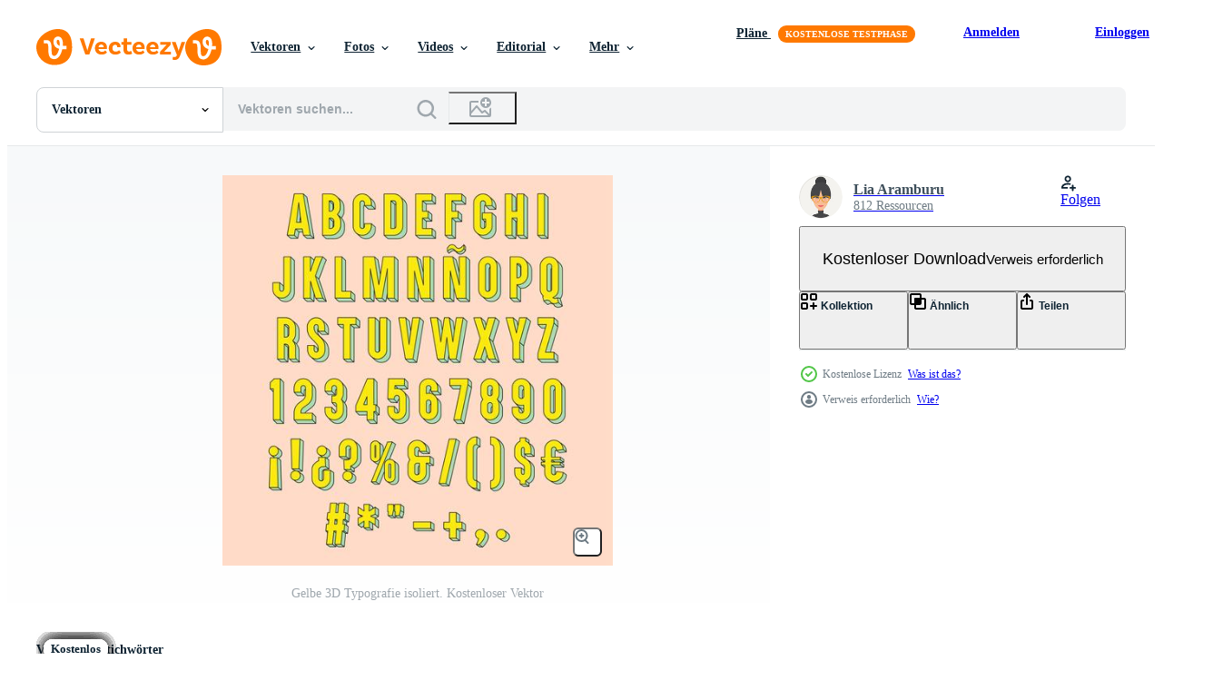

--- FILE ---
content_type: text/html; charset=utf-8
request_url: https://de.vecteezy.com/resources/335724/show_related_grids_async_content
body_size: 17342
content:
<turbo-frame id="show-related-resources">
    <h2 class="ez-resource-related__header">
      Benutzer haben sich auch angesehen
    </h2>

    <ul class="ez-resource-grid ez-resource-grid--main-grid  is-hidden" id="false" data-controller="grid contributor-info" data-grid-track-truncation-value="false" data-max-rows="50" data-row-height="240" data-instant-grid="false" data-truncate-results="false" data-testid="also-viewed-resources" data-labels="editable free" style="--editable: &#39;Bearbeitbar&#39;;--free: &#39;Kostenlos&#39;;">

  <li class="ez-resource-grid__item ez-resource-thumb ez-resource-thumb--pro" data-controller="grid-item-decorator" data-position="{{position}}" data-item-id="364919" data-pro="true" data-grid-target="gridItem" data-w="200" data-h="200" data-grid-item-decorator-free-label-value="Kostenlos" data-action="mouseenter-&gt;grid-item-decorator#hoverThumb:once" data-grid-item-decorator-item-pro-param="Pro" data-grid-item-decorator-resource-id-param="364919" data-grid-item-decorator-content-type-param="Content-vector" data-grid-item-decorator-image-src-param="https://static.vecteezy.com/system/resources/previews/000/364/919/non_2x/retro-pop-art-alphabet-vector.png" data-grid-item-decorator-pinterest-url-param="https://de.vecteezy.com/vektorkunst/364919-retro-pop-art-alphabet-vektor" data-grid-item-decorator-seo-page-description-param="Retro Pop-Art-Alphabet-Vektor" data-grid-item-decorator-user-id-param="362924" data-grid-item-decorator-user-display-name-param="Pien Duijverman" data-grid-item-decorator-avatar-src-param="https://static.vecteezy.com/system/user/avatar/362924/medium_5.jpg" data-grid-item-decorator-uploads-path-param="/membros/nightwolfdezines/uploads">

  <script type="application/ld+json" id="media_schema">
  {"@context":"https://schema.org","@type":"ImageObject","name":"Retro Pop-Art-Alphabet-Vektor","uploadDate":"2019-03-24T19:14:06-05:00","thumbnailUrl":"https://static.vecteezy.com/ti/gratis-vektor/t1/364919-retro-pop-art-alphabet-vektor.png","contentUrl":"https://static.vecteezy.com/ti/gratis-vektor/p1/364919-retro-pop-art-alphabet-vektor.png","sourceOrganization":"Vecteezy","license":"https://support.vecteezy.com/de/nieuwe-vecteezy-licenties-ByHivesvt","acquireLicensePage":"https://de.vecteezy.com/vektorkunst/364919-retro-pop-art-alphabet-vektor","creator":{"@type":"Person","name":"Pien Duijverman"},"copyrightNotice":"Pien Duijverman","creditText":"Vecteezy"}
</script>


<a href="/vektorkunst/364919-retro-pop-art-alphabet-vektor" class="ez-resource-thumb__link" title="Retro Pop-Art-Alphabet-Vektor" style="--height: 200; --width: 200; " data-action="click-&gt;grid#trackResourceClick mouseenter-&gt;grid#trackResourceHover" data-content-type="vector" data-controller="ez-hover-intent" data-previews-srcs="[&quot;https://static.vecteezy.com/ti/gratis-vektor/p1/364919-retro-pop-art-alphabet-vektor.png&quot;,&quot;https://static.vecteezy.com/ti/gratis-vektor/p2/364919-retro-pop-art-alphabet-vektor.png&quot;]" data-pro="true" data-resource-id="364919" data-grid-item-decorator-target="link">
    <img src="https://static.vecteezy.com/ti/gratis-vektor/t2/364919-retro-pop-art-alphabet-vektor.png" srcset="https://static.vecteezy.com/ti/gratis-vektor/t1/364919-retro-pop-art-alphabet-vektor.png 2x, https://static.vecteezy.com/ti/gratis-vektor/t2/364919-retro-pop-art-alphabet-vektor.png 1x" class="ez-resource-thumb__img" loading="lazy" decoding="async" width="200" height="200" alt="Retro Pop-Art-Alphabet-Vektor vektor">

</a>

  <div class="ez-resource-thumb__label-wrap"></div>
  

  <div class="ez-resource-thumb__hover-state"></div>
</li><li class="ez-resource-grid__item ez-resource-thumb ez-resource-thumb--pro" data-controller="grid-item-decorator" data-position="{{position}}" data-item-id="938409" data-pro="true" data-grid-target="gridItem" data-w="267" data-h="200" data-grid-item-decorator-free-label-value="Kostenlos" data-action="mouseenter-&gt;grid-item-decorator#hoverThumb:once" data-grid-item-decorator-item-pro-param="Pro" data-grid-item-decorator-resource-id-param="938409" data-grid-item-decorator-content-type-param="Content-vector" data-grid-item-decorator-image-src-param="https://static.vecteezy.com/system/resources/previews/000/938/409/non_2x/modern-3d-bold-display-alphabet-vector.jpg" data-grid-item-decorator-pinterest-url-param="https://de.vecteezy.com/vektorkunst/938409-modern-3d-fett-display-alphabet" data-grid-item-decorator-seo-page-description-param="modernes 3D-Fettdruck-Alphabet" data-grid-item-decorator-user-id-param="362924" data-grid-item-decorator-user-display-name-param="Pien Duijverman" data-grid-item-decorator-avatar-src-param="https://static.vecteezy.com/system/user/avatar/362924/medium_5.jpg" data-grid-item-decorator-uploads-path-param="/membros/nightwolfdezines/uploads">

  <script type="application/ld+json" id="media_schema">
  {"@context":"https://schema.org","@type":"ImageObject","name":"modernes 3D-Fettdruck-Alphabet","uploadDate":"2020-04-01T15:42:32-05:00","thumbnailUrl":"https://static.vecteezy.com/ti/gratis-vektor/t1/938409-modern-3d-fett-display-alphabet-vektor.jpg","contentUrl":"https://static.vecteezy.com/ti/gratis-vektor/p1/938409-modern-3d-fett-display-alphabet-vektor.jpg","sourceOrganization":"Vecteezy","license":"https://support.vecteezy.com/de/nieuwe-vecteezy-licenties-ByHivesvt","acquireLicensePage":"https://de.vecteezy.com/vektorkunst/938409-modern-3d-fett-display-alphabet","creator":{"@type":"Person","name":"Pien Duijverman"},"copyrightNotice":"Pien Duijverman","creditText":"Vecteezy"}
</script>


<a href="/vektorkunst/938409-modern-3d-fett-display-alphabet" class="ez-resource-thumb__link" title="modernes 3D-Fettdruck-Alphabet" style="--height: 200; --width: 267; " data-action="click-&gt;grid#trackResourceClick mouseenter-&gt;grid#trackResourceHover" data-content-type="vector" data-controller="ez-hover-intent" data-previews-srcs="[&quot;https://static.vecteezy.com/ti/gratis-vektor/p1/938409-modern-3d-fett-display-alphabet-vektor.jpg&quot;,&quot;https://static.vecteezy.com/ti/gratis-vektor/p2/938409-modern-3d-fett-display-alphabet-vektor.jpg&quot;]" data-pro="true" data-resource-id="938409" data-grid-item-decorator-target="link">
    <img src="https://static.vecteezy.com/ti/gratis-vektor/t2/938409-modern-3d-fett-display-alphabet-vektor.jpg" srcset="https://static.vecteezy.com/ti/gratis-vektor/t1/938409-modern-3d-fett-display-alphabet-vektor.jpg 2x, https://static.vecteezy.com/ti/gratis-vektor/t2/938409-modern-3d-fett-display-alphabet-vektor.jpg 1x" class="ez-resource-thumb__img" loading="lazy" decoding="async" width="267" height="200" alt="modernes 3D-Fettdruck-Alphabet vektor">

</a>

  <div class="ez-resource-thumb__label-wrap"></div>
  

  <div class="ez-resource-thumb__hover-state"></div>
</li><li class="ez-resource-grid__item ez-resource-thumb" data-controller="grid-item-decorator" data-position="{{position}}" data-item-id="20597632" data-pro="false" data-grid-target="gridItem" data-w="371" data-h="200" data-grid-item-decorator-free-label-value="Kostenlos" data-action="mouseenter-&gt;grid-item-decorator#hoverThumb:once" data-grid-item-decorator-item-pro-param="Free" data-grid-item-decorator-resource-id-param="20597632" data-grid-item-decorator-content-type-param="Content-vector" data-grid-item-decorator-image-src-param="https://static.vecteezy.com/system/resources/previews/020/597/632/non_2x/isometric-alphabet-numbers-and-punctuation-marks-free-vector.jpg" data-grid-item-decorator-pinterest-url-param="https://de.vecteezy.com/vektorkunst/20597632-isometrisch-alphabet-zahlen-und-interpunktion-markierungen" data-grid-item-decorator-seo-page-description-param="isometrisch Alphabet, Zahlen und Interpunktion Markierungen" data-grid-item-decorator-user-id-param="1530916" data-grid-item-decorator-user-display-name-param="Yuliya Pauliukevich" data-grid-item-decorator-avatar-src-param="https://static.vecteezy.com/system/user/avatar/1530916/medium_thumb.jpg" data-grid-item-decorator-uploads-path-param="/membros/klyaksun/uploads">

  <script type="application/ld+json" id="media_schema">
  {"@context":"https://schema.org","@type":"ImageObject","name":"isometrisch Alphabet, Zahlen und Interpunktion Markierungen","uploadDate":"2023-03-01T10:44:19-06:00","thumbnailUrl":"https://static.vecteezy.com/ti/gratis-vektor/t1/20597632-isometrisch-alphabet-zahlen-und-interpunktion-markierungen-kostenlos-vektor.jpg","contentUrl":"https://static.vecteezy.com/ti/gratis-vektor/p1/20597632-isometrisch-alphabet-zahlen-und-interpunktion-markierungen-kostenlos-vektor.jpg","sourceOrganization":"Vecteezy","license":"https://support.vecteezy.com/de/nieuwe-vecteezy-licenties-ByHivesvt","acquireLicensePage":"https://de.vecteezy.com/vektorkunst/20597632-isometrisch-alphabet-zahlen-und-interpunktion-markierungen","creator":{"@type":"Person","name":"Yuliya Pauliukevich"},"copyrightNotice":"Yuliya Pauliukevich","creditText":"Vecteezy"}
</script>


<a href="/vektorkunst/20597632-isometrisch-alphabet-zahlen-und-interpunktion-markierungen" class="ez-resource-thumb__link" title="isometrisch Alphabet, Zahlen und Interpunktion Markierungen" style="--height: 200; --width: 371; " data-action="click-&gt;grid#trackResourceClick mouseenter-&gt;grid#trackResourceHover" data-content-type="vector" data-controller="ez-hover-intent" data-previews-srcs="[&quot;https://static.vecteezy.com/ti/gratis-vektor/p1/20597632-isometrisch-alphabet-zahlen-und-interpunktion-markierungen-kostenlos-vektor.jpg&quot;,&quot;https://static.vecteezy.com/ti/gratis-vektor/p2/20597632-isometrisch-alphabet-zahlen-und-interpunktion-markierungen-kostenlos-vektor.jpg&quot;]" data-pro="false" data-resource-id="20597632" data-grid-item-decorator-target="link">
    <img src="https://static.vecteezy.com/ti/gratis-vektor/t2/20597632-isometrisch-alphabet-zahlen-und-interpunktion-markierungen-kostenlos-vektor.jpg" srcset="https://static.vecteezy.com/ti/gratis-vektor/t1/20597632-isometrisch-alphabet-zahlen-und-interpunktion-markierungen-kostenlos-vektor.jpg 2x, https://static.vecteezy.com/ti/gratis-vektor/t2/20597632-isometrisch-alphabet-zahlen-und-interpunktion-markierungen-kostenlos-vektor.jpg 1x" class="ez-resource-thumb__img" loading="lazy" decoding="async" width="371" height="200" alt="isometrisch Alphabet, Zahlen und Interpunktion Markierungen vektor">

</a>

  <div class="ez-resource-thumb__label-wrap"></div>
  

  <div class="ez-resource-thumb__hover-state"></div>
</li><li class="ez-resource-grid__item ez-resource-thumb ez-resource-thumb--pro" data-controller="grid-item-decorator" data-position="{{position}}" data-item-id="336570" data-pro="true" data-grid-target="gridItem" data-w="267" data-h="200" data-grid-item-decorator-free-label-value="Kostenlos" data-action="mouseenter-&gt;grid-item-decorator#hoverThumb:once" data-grid-item-decorator-item-pro-param="Pro" data-grid-item-decorator-resource-id-param="336570" data-grid-item-decorator-content-type-param="Content-vector" data-grid-item-decorator-image-src-param="https://static.vecteezy.com/system/resources/previews/000/336/570/non_2x/3d-inline-retro-alphabet-vector.jpg" data-grid-item-decorator-pinterest-url-param="https://de.vecteezy.com/vektorkunst/336570-3d-inline-retro-alphabet" data-grid-item-decorator-seo-page-description-param="3D Inline-Retro-Alphabet" data-grid-item-decorator-user-id-param="362924" data-grid-item-decorator-user-display-name-param="Pien Duijverman" data-grid-item-decorator-avatar-src-param="https://static.vecteezy.com/system/user/avatar/362924/medium_5.jpg" data-grid-item-decorator-uploads-path-param="/membros/nightwolfdezines/uploads">

  <script type="application/ld+json" id="media_schema">
  {"@context":"https://schema.org","@type":"ImageObject","name":"3D Inline-Retro-Alphabet","uploadDate":"2019-03-07T05:02:45-06:00","thumbnailUrl":"https://static.vecteezy.com/ti/gratis-vektor/t1/336570-3d-inline-retro-alphabet-vektor.jpg","contentUrl":"https://static.vecteezy.com/ti/gratis-vektor/p1/336570-3d-inline-retro-alphabet-vektor.jpg","sourceOrganization":"Vecteezy","license":"https://support.vecteezy.com/de/nieuwe-vecteezy-licenties-ByHivesvt","acquireLicensePage":"https://de.vecteezy.com/vektorkunst/336570-3d-inline-retro-alphabet","creator":{"@type":"Person","name":"Pien Duijverman"},"copyrightNotice":"Pien Duijverman","creditText":"Vecteezy"}
</script>


<a href="/vektorkunst/336570-3d-inline-retro-alphabet" class="ez-resource-thumb__link" title="3D Inline-Retro-Alphabet" style="--height: 200; --width: 267; " data-action="click-&gt;grid#trackResourceClick mouseenter-&gt;grid#trackResourceHover" data-content-type="vector" data-controller="ez-hover-intent" data-previews-srcs="[&quot;https://static.vecteezy.com/ti/gratis-vektor/p1/336570-3d-inline-retro-alphabet-vektor.jpg&quot;,&quot;https://static.vecteezy.com/ti/gratis-vektor/p2/336570-3d-inline-retro-alphabet-vektor.jpg&quot;]" data-pro="true" data-resource-id="336570" data-grid-item-decorator-target="link">
    <img src="https://static.vecteezy.com/ti/gratis-vektor/t2/336570-3d-inline-retro-alphabet-vektor.jpg" srcset="https://static.vecteezy.com/ti/gratis-vektor/t1/336570-3d-inline-retro-alphabet-vektor.jpg 2x, https://static.vecteezy.com/ti/gratis-vektor/t2/336570-3d-inline-retro-alphabet-vektor.jpg 1x" class="ez-resource-thumb__img" loading="lazy" decoding="async" width="267" height="200" alt="3D Inline-Retro-Alphabet vektor">

</a>

  <div class="ez-resource-thumb__label-wrap"></div>
  

  <div class="ez-resource-thumb__hover-state"></div>
</li><li class="ez-resource-grid__item ez-resource-thumb" data-controller="grid-item-decorator" data-position="{{position}}" data-item-id="335778" data-pro="false" data-grid-target="gridItem" data-w="200" data-h="200" data-grid-item-decorator-free-label-value="Kostenlos" data-action="mouseenter-&gt;grid-item-decorator#hoverThumb:once" data-grid-item-decorator-item-pro-param="Free" data-grid-item-decorator-resource-id-param="335778" data-grid-item-decorator-content-type-param="Content-vector" data-grid-item-decorator-image-src-param="https://static.vecteezy.com/system/resources/previews/000/335/778/non_2x/3d-typography-isolated-vector.jpg" data-grid-item-decorator-pinterest-url-param="https://de.vecteezy.com/vektorkunst/335778-3d-typografie-isoliert" data-grid-item-decorator-seo-page-description-param="3D Typografie isoliert." data-grid-item-decorator-user-id-param="1394266" data-grid-item-decorator-user-display-name-param="Lia Aramburu" data-grid-item-decorator-avatar-src-param="https://static.vecteezy.com/system/user/avatar/1394266/medium_avatar.jpg" data-grid-item-decorator-uploads-path-param="/membros/lia-aramburu/uploads">

  <script type="application/ld+json" id="media_schema">
  {"@context":"https://schema.org","@type":"ImageObject","name":"3D Typografie isoliert.","uploadDate":"2019-03-07T01:23:15-06:00","thumbnailUrl":"https://static.vecteezy.com/ti/gratis-vektor/t1/335778-3d-typografie-isoliert-kostenlos-vektor.jpg","contentUrl":"https://static.vecteezy.com/ti/gratis-vektor/p1/335778-3d-typografie-isoliert-kostenlos-vektor.jpg","sourceOrganization":"Vecteezy","license":"https://support.vecteezy.com/de/nieuwe-vecteezy-licenties-ByHivesvt","acquireLicensePage":"https://de.vecteezy.com/vektorkunst/335778-3d-typografie-isoliert","creator":{"@type":"Person","name":"Lia Aramburu"},"copyrightNotice":"Lia Aramburu","creditText":"Vecteezy"}
</script>


<a href="/vektorkunst/335778-3d-typografie-isoliert" class="ez-resource-thumb__link" title="3D Typografie isoliert." style="--height: 200; --width: 200; " data-action="click-&gt;grid#trackResourceClick mouseenter-&gt;grid#trackResourceHover" data-content-type="vector" data-controller="ez-hover-intent" data-previews-srcs="[&quot;https://static.vecteezy.com/ti/gratis-vektor/p1/335778-3d-typografie-isoliert-kostenlos-vektor.jpg&quot;,&quot;https://static.vecteezy.com/ti/gratis-vektor/p2/335778-3d-typografie-isoliert-kostenlos-vektor.jpg&quot;]" data-pro="false" data-resource-id="335778" data-grid-item-decorator-target="link">
    <img src="https://static.vecteezy.com/ti/gratis-vektor/t2/335778-3d-typografie-isoliert-kostenlos-vektor.jpg" srcset="https://static.vecteezy.com/ti/gratis-vektor/t1/335778-3d-typografie-isoliert-kostenlos-vektor.jpg 2x, https://static.vecteezy.com/ti/gratis-vektor/t2/335778-3d-typografie-isoliert-kostenlos-vektor.jpg 1x" class="ez-resource-thumb__img" loading="lazy" decoding="async" width="200" height="200" alt="3D Typografie isoliert. vektor">

</a>

  <div class="ez-resource-thumb__label-wrap"></div>
  

  <div class="ez-resource-thumb__hover-state"></div>
</li><li class="ez-resource-grid__item ez-resource-thumb" data-controller="grid-item-decorator" data-position="{{position}}" data-item-id="13036909" data-pro="false" data-grid-target="gridItem" data-w="300" data-h="200" data-grid-item-decorator-free-label-value="Kostenlos" data-action="mouseenter-&gt;grid-item-decorator#hoverThumb:once" data-grid-item-decorator-item-pro-param="Free" data-grid-item-decorator-resource-id-param="13036909" data-grid-item-decorator-content-type-param="Content-vector" data-grid-item-decorator-image-src-param="https://static.vecteezy.com/system/resources/previews/013/036/909/non_2x/dot-world-map-colorful-infographic-banner-illustration-free-vector.jpg" data-grid-item-decorator-pinterest-url-param="https://de.vecteezy.com/vektorkunst/13036909-punkt-weltkarte-buntes-infografik-banner-vektor-illustration" data-grid-item-decorator-seo-page-description-param="Punkt Weltkarte. buntes Infografik-Banner. Vektor-Illustration" data-grid-item-decorator-user-id-param="9225986" data-grid-item-decorator-user-display-name-param="svstudio " data-grid-item-decorator-avatar-src-param="https://static.vecteezy.com/system/user/avatar/9225986/medium_Character_002-02.jpg" data-grid-item-decorator-uploads-path-param="/membros/svstudio/uploads">

  <script type="application/ld+json" id="media_schema">
  {"@context":"https://schema.org","@type":"ImageObject","name":"Punkt Weltkarte. buntes Infografik-Banner. Vektor-Illustration","uploadDate":"2022-10-15T21:23:17-05:00","thumbnailUrl":"https://static.vecteezy.com/ti/gratis-vektor/t1/13036909-punkt-weltkarte-buntes-infografik-banner-illustration-kostenlos-vektor.jpg","contentUrl":"https://static.vecteezy.com/ti/gratis-vektor/p1/13036909-punkt-weltkarte-buntes-infografik-banner-illustration-kostenlos-vektor.jpg","sourceOrganization":"Vecteezy","license":"https://support.vecteezy.com/de/nieuwe-vecteezy-licenties-ByHivesvt","acquireLicensePage":"https://de.vecteezy.com/vektorkunst/13036909-punkt-weltkarte-buntes-infografik-banner-vektor-illustration","creator":{"@type":"Person","name":"svstudio "},"copyrightNotice":"svstudio ","creditText":"Vecteezy"}
</script>


<a href="/vektorkunst/13036909-punkt-weltkarte-buntes-infografik-banner-vektor-illustration" class="ez-resource-thumb__link" title="Punkt Weltkarte. buntes Infografik-Banner. Vektor-Illustration" style="--height: 200; --width: 300; " data-action="click-&gt;grid#trackResourceClick mouseenter-&gt;grid#trackResourceHover" data-content-type="vector" data-controller="ez-hover-intent" data-previews-srcs="[&quot;https://static.vecteezy.com/ti/gratis-vektor/p1/13036909-punkt-weltkarte-buntes-infografik-banner-illustration-kostenlos-vektor.jpg&quot;,&quot;https://static.vecteezy.com/ti/gratis-vektor/p2/13036909-punkt-weltkarte-buntes-infografik-banner-illustration-kostenlos-vektor.jpg&quot;]" data-pro="false" data-resource-id="13036909" data-grid-item-decorator-target="link">
    <img src="https://static.vecteezy.com/ti/gratis-vektor/t2/13036909-punkt-weltkarte-buntes-infografik-banner-illustration-kostenlos-vektor.jpg" srcset="https://static.vecteezy.com/ti/gratis-vektor/t1/13036909-punkt-weltkarte-buntes-infografik-banner-illustration-kostenlos-vektor.jpg 2x, https://static.vecteezy.com/ti/gratis-vektor/t2/13036909-punkt-weltkarte-buntes-infografik-banner-illustration-kostenlos-vektor.jpg 1x" class="ez-resource-thumb__img" loading="lazy" decoding="async" width="300" height="200" alt="Punkt Weltkarte. buntes Infografik-Banner. Vektor-Illustration vektor">

</a>

  <div class="ez-resource-thumb__label-wrap"></div>
  

  <div class="ez-resource-thumb__hover-state"></div>
</li><li class="ez-resource-grid__item ez-resource-thumb" data-controller="grid-item-decorator" data-position="{{position}}" data-item-id="1185393" data-pro="false" data-grid-target="gridItem" data-w="356" data-h="200" data-grid-item-decorator-free-label-value="Kostenlos" data-action="mouseenter-&gt;grid-item-decorator#hoverThumb:once" data-grid-item-decorator-item-pro-param="Free" data-grid-item-decorator-resource-id-param="1185393" data-grid-item-decorator-content-type-param="Content-vector" data-grid-item-decorator-image-src-param="https://static.vecteezy.com/system/resources/previews/001/185/393/non_2x/vibrant-green-modern-typography-for-sports-logos-vector.jpg" data-grid-item-decorator-pinterest-url-param="https://de.vecteezy.com/vektorkunst/1185393-lebendige-grune-moderne-typografie-fur-sport-logos" data-grid-item-decorator-seo-page-description-param="lebendige grüne moderne Typografie für Sportlogos" data-grid-item-decorator-user-id-param="1475150" data-grid-item-decorator-user-display-name-param="Patrick Santos" data-grid-item-decorator-uploads-path-param="/membros/patrickwsantos/uploads">

  <script type="application/ld+json" id="media_schema">
  {"@context":"https://schema.org","@type":"ImageObject","name":"lebendige grüne moderne Typografie für Sportlogos","uploadDate":"2020-06-10T18:33:18-05:00","thumbnailUrl":"https://static.vecteezy.com/ti/gratis-vektor/t1/1185393-lebendige-grune-moderne-typografie-fur-sport-logos-kostenlos-vektor.jpg","contentUrl":"https://static.vecteezy.com/ti/gratis-vektor/p1/1185393-lebendige-grune-moderne-typografie-fur-sport-logos-kostenlos-vektor.jpg","sourceOrganization":"Vecteezy","license":"https://support.vecteezy.com/de/nieuwe-vecteezy-licenties-ByHivesvt","acquireLicensePage":"https://de.vecteezy.com/vektorkunst/1185393-lebendige-grune-moderne-typografie-fur-sport-logos","creator":{"@type":"Person","name":"Patrick Santos"},"copyrightNotice":"Patrick Santos","creditText":"Vecteezy"}
</script>


<a href="/vektorkunst/1185393-lebendige-grune-moderne-typografie-fur-sport-logos" class="ez-resource-thumb__link" title="lebendige grüne moderne Typografie für Sportlogos" style="--height: 200; --width: 356; " data-action="click-&gt;grid#trackResourceClick mouseenter-&gt;grid#trackResourceHover" data-content-type="vector" data-controller="ez-hover-intent" data-previews-srcs="[&quot;https://static.vecteezy.com/ti/gratis-vektor/p1/1185393-lebendige-grune-moderne-typografie-fur-sport-logos-kostenlos-vektor.jpg&quot;,&quot;https://static.vecteezy.com/ti/gratis-vektor/p2/1185393-lebendige-grune-moderne-typografie-fur-sport-logos-kostenlos-vektor.jpg&quot;]" data-pro="false" data-resource-id="1185393" data-grid-item-decorator-target="link">
    <img src="https://static.vecteezy.com/ti/gratis-vektor/t2/1185393-lebendige-grune-moderne-typografie-fur-sport-logos-kostenlos-vektor.jpg" srcset="https://static.vecteezy.com/ti/gratis-vektor/t1/1185393-lebendige-grune-moderne-typografie-fur-sport-logos-kostenlos-vektor.jpg 2x, https://static.vecteezy.com/ti/gratis-vektor/t2/1185393-lebendige-grune-moderne-typografie-fur-sport-logos-kostenlos-vektor.jpg 1x" class="ez-resource-thumb__img" loading="lazy" decoding="async" width="356" height="200" alt="lebendige grüne moderne Typografie für Sportlogos vektor">

</a>

  <div class="ez-resource-thumb__label-wrap"></div>
  

  <div class="ez-resource-thumb__hover-state"></div>
</li><li class="ez-resource-grid__item ez-resource-thumb" data-controller="grid-item-decorator" data-position="{{position}}" data-item-id="335759" data-pro="false" data-grid-target="gridItem" data-w="200" data-h="200" data-grid-item-decorator-free-label-value="Kostenlos" data-action="mouseenter-&gt;grid-item-decorator#hoverThumb:once" data-grid-item-decorator-item-pro-param="Free" data-grid-item-decorator-resource-id-param="335759" data-grid-item-decorator-content-type-param="Content-vector" data-grid-item-decorator-image-src-param="https://static.vecteezy.com/system/resources/previews/000/335/759/non_2x/vector-pink-3d-typography-isolated.jpg" data-grid-item-decorator-pinterest-url-param="https://de.vecteezy.com/vektorkunst/335759-rosa-3d-typografie-isoliert" data-grid-item-decorator-seo-page-description-param="Rosa 3D Typografie isoliert." data-grid-item-decorator-user-id-param="1394266" data-grid-item-decorator-user-display-name-param="Lia Aramburu" data-grid-item-decorator-avatar-src-param="https://static.vecteezy.com/system/user/avatar/1394266/medium_avatar.jpg" data-grid-item-decorator-uploads-path-param="/membros/lia-aramburu/uploads">

  <script type="application/ld+json" id="media_schema">
  {"@context":"https://schema.org","@type":"ImageObject","name":"Rosa 3D Typografie isoliert.","uploadDate":"2019-03-07T01:17:38-06:00","thumbnailUrl":"https://static.vecteezy.com/ti/gratis-vektor/t1/335759-rosa-3d-typografie-isoliert-kostenlos-vektor.jpg","contentUrl":"https://static.vecteezy.com/ti/gratis-vektor/p1/335759-rosa-3d-typografie-isoliert-kostenlos-vektor.jpg","sourceOrganization":"Vecteezy","license":"https://support.vecteezy.com/de/nieuwe-vecteezy-licenties-ByHivesvt","acquireLicensePage":"https://de.vecteezy.com/vektorkunst/335759-rosa-3d-typografie-isoliert","creator":{"@type":"Person","name":"Lia Aramburu"},"copyrightNotice":"Lia Aramburu","creditText":"Vecteezy"}
</script>


<a href="/vektorkunst/335759-rosa-3d-typografie-isoliert" class="ez-resource-thumb__link" title="Rosa 3D Typografie isoliert." style="--height: 200; --width: 200; " data-action="click-&gt;grid#trackResourceClick mouseenter-&gt;grid#trackResourceHover" data-content-type="vector" data-controller="ez-hover-intent" data-previews-srcs="[&quot;https://static.vecteezy.com/ti/gratis-vektor/p1/335759-rosa-3d-typografie-isoliert-kostenlos-vektor.jpg&quot;,&quot;https://static.vecteezy.com/ti/gratis-vektor/p2/335759-rosa-3d-typografie-isoliert-kostenlos-vektor.jpg&quot;]" data-pro="false" data-resource-id="335759" data-grid-item-decorator-target="link">
    <img src="https://static.vecteezy.com/ti/gratis-vektor/t2/335759-rosa-3d-typografie-isoliert-kostenlos-vektor.jpg" srcset="https://static.vecteezy.com/ti/gratis-vektor/t1/335759-rosa-3d-typografie-isoliert-kostenlos-vektor.jpg 2x, https://static.vecteezy.com/ti/gratis-vektor/t2/335759-rosa-3d-typografie-isoliert-kostenlos-vektor.jpg 1x" class="ez-resource-thumb__img" loading="lazy" decoding="async" width="200" height="200" alt="Rosa 3D Typografie isoliert. vektor">

</a>

  <div class="ez-resource-thumb__label-wrap"></div>
  

  <div class="ez-resource-thumb__hover-state"></div>
</li><li class="ez-resource-grid__item ez-resource-thumb" data-controller="grid-item-decorator" data-position="{{position}}" data-item-id="692765" data-pro="false" data-grid-target="gridItem" data-w="356" data-h="200" data-grid-item-decorator-free-label-value="Kostenlos" data-action="mouseenter-&gt;grid-item-decorator#hoverThumb:once" data-grid-item-decorator-item-pro-param="Free" data-grid-item-decorator-resource-id-param="692765" data-grid-item-decorator-content-type-param="Content-vector" data-grid-item-decorator-image-src-param="https://static.vecteezy.com/system/resources/previews/000/692/765/non_2x/orange-3d-bold-rounded-sans-serif-typography-vector.jpg" data-grid-item-decorator-pinterest-url-param="https://de.vecteezy.com/vektorkunst/692765-orange-3d-mutige-gerundete-serifenlose-typografie" data-grid-item-decorator-seo-page-description-param="Orange 3D mutige gerundete serifenlose Typografie" data-grid-item-decorator-user-id-param="1475150" data-grid-item-decorator-user-display-name-param="Patrick Santos" data-grid-item-decorator-uploads-path-param="/membros/patrickwsantos/uploads">

  <script type="application/ld+json" id="media_schema">
  {"@context":"https://schema.org","@type":"ImageObject","name":"Orange 3D mutige gerundete serifenlose Typografie","uploadDate":"2020-01-18T18:13:41-06:00","thumbnailUrl":"https://static.vecteezy.com/ti/gratis-vektor/t1/692765-orange-3d-mutige-gerundete-serifenlose-typografie-kostenlos-vektor.jpg","contentUrl":"https://static.vecteezy.com/ti/gratis-vektor/p1/692765-orange-3d-mutige-gerundete-serifenlose-typografie-kostenlos-vektor.jpg","sourceOrganization":"Vecteezy","license":"https://support.vecteezy.com/de/nieuwe-vecteezy-licenties-ByHivesvt","acquireLicensePage":"https://de.vecteezy.com/vektorkunst/692765-orange-3d-mutige-gerundete-serifenlose-typografie","creator":{"@type":"Person","name":"Patrick Santos"},"copyrightNotice":"Patrick Santos","creditText":"Vecteezy"}
</script>


<a href="/vektorkunst/692765-orange-3d-mutige-gerundete-serifenlose-typografie" class="ez-resource-thumb__link" title="Orange 3D mutige gerundete serifenlose Typografie" style="--height: 200; --width: 356; " data-action="click-&gt;grid#trackResourceClick mouseenter-&gt;grid#trackResourceHover" data-content-type="vector" data-controller="ez-hover-intent" data-previews-srcs="[&quot;https://static.vecteezy.com/ti/gratis-vektor/p1/692765-orange-3d-mutige-gerundete-serifenlose-typografie-kostenlos-vektor.jpg&quot;,&quot;https://static.vecteezy.com/ti/gratis-vektor/p2/692765-orange-3d-mutige-gerundete-serifenlose-typografie-kostenlos-vektor.jpg&quot;]" data-pro="false" data-resource-id="692765" data-grid-item-decorator-target="link">
    <img src="https://static.vecteezy.com/ti/gratis-vektor/t2/692765-orange-3d-mutige-gerundete-serifenlose-typografie-kostenlos-vektor.jpg" srcset="https://static.vecteezy.com/ti/gratis-vektor/t1/692765-orange-3d-mutige-gerundete-serifenlose-typografie-kostenlos-vektor.jpg 2x, https://static.vecteezy.com/ti/gratis-vektor/t2/692765-orange-3d-mutige-gerundete-serifenlose-typografie-kostenlos-vektor.jpg 1x" class="ez-resource-thumb__img" loading="lazy" decoding="async" width="356" height="200" alt="Orange 3D mutige gerundete serifenlose Typografie vektor">

</a>

  <div class="ez-resource-thumb__label-wrap"></div>
  

  <div class="ez-resource-thumb__hover-state"></div>
</li><li class="ez-resource-grid__item ez-resource-thumb" data-controller="grid-item-decorator" data-position="{{position}}" data-item-id="6610556" data-pro="false" data-grid-target="gridItem" data-w="332" data-h="200" data-grid-item-decorator-free-label-value="Kostenlos" data-action="mouseenter-&gt;grid-item-decorator#hoverThumb:once" data-grid-item-decorator-item-pro-param="Free" data-grid-item-decorator-resource-id-param="6610556" data-grid-item-decorator-content-type-param="Content-vector" data-grid-item-decorator-image-src-param="https://static.vecteezy.com/system/resources/previews/006/610/556/non_2x/realistic-smartphone-pink-color-3d-with-cloud-free-vector.jpg" data-grid-item-decorator-pinterest-url-param="https://de.vecteezy.com/vektorkunst/6610556-realistisches-smartphone-rosa-farbe-3d-mit-wolke" data-grid-item-decorator-seo-page-description-param="realistische Smartphone-Rosafarbe 3d mit Wolke" data-grid-item-decorator-user-id-param="5820219" data-grid-item-decorator-user-display-name-param="Eko Suprianto" data-grid-item-decorator-avatar-src-param="https://static.vecteezy.com/system/user/avatar/5820219/medium_foto_1.jpg" data-grid-item-decorator-uploads-path-param="/membros/ekhosuprianto/uploads">

  <script type="application/ld+json" id="media_schema">
  {"@context":"https://schema.org","@type":"ImageObject","name":"realistische Smartphone-Rosafarbe 3d mit Wolke","uploadDate":"2022-03-18T10:59:57-05:00","thumbnailUrl":"https://static.vecteezy.com/ti/gratis-vektor/t1/6610556-realistisches-smartphone-rosa-farbe-3d-mit-wolke-kostenlos-vektor.jpg","contentUrl":"https://static.vecteezy.com/ti/gratis-vektor/p1/6610556-realistisches-smartphone-rosa-farbe-3d-mit-wolke-kostenlos-vektor.jpg","sourceOrganization":"Vecteezy","license":"https://support.vecteezy.com/de/nieuwe-vecteezy-licenties-ByHivesvt","acquireLicensePage":"https://de.vecteezy.com/vektorkunst/6610556-realistisches-smartphone-rosa-farbe-3d-mit-wolke","creator":{"@type":"Person","name":"Eko Suprianto"},"copyrightNotice":"Eko Suprianto","creditText":"Vecteezy"}
</script>


<a href="/vektorkunst/6610556-realistisches-smartphone-rosa-farbe-3d-mit-wolke" class="ez-resource-thumb__link" title="realistische Smartphone-Rosafarbe 3d mit Wolke" style="--height: 200; --width: 332; " data-action="click-&gt;grid#trackResourceClick mouseenter-&gt;grid#trackResourceHover" data-content-type="vector" data-controller="ez-hover-intent" data-previews-srcs="[&quot;https://static.vecteezy.com/ti/gratis-vektor/p1/6610556-realistisches-smartphone-rosa-farbe-3d-mit-wolke-kostenlos-vektor.jpg&quot;,&quot;https://static.vecteezy.com/ti/gratis-vektor/p2/6610556-realistisches-smartphone-rosa-farbe-3d-mit-wolke-kostenlos-vektor.jpg&quot;]" data-pro="false" data-resource-id="6610556" data-grid-item-decorator-target="link">
    <img src="https://static.vecteezy.com/ti/gratis-vektor/t2/6610556-realistisches-smartphone-rosa-farbe-3d-mit-wolke-kostenlos-vektor.jpg" srcset="https://static.vecteezy.com/ti/gratis-vektor/t1/6610556-realistisches-smartphone-rosa-farbe-3d-mit-wolke-kostenlos-vektor.jpg 2x, https://static.vecteezy.com/ti/gratis-vektor/t2/6610556-realistisches-smartphone-rosa-farbe-3d-mit-wolke-kostenlos-vektor.jpg 1x" class="ez-resource-thumb__img" loading="lazy" decoding="async" width="332" height="200" alt="realistische Smartphone-Rosafarbe 3d mit Wolke vektor">

</a>

  <div class="ez-resource-thumb__label-wrap"></div>
  

  <div class="ez-resource-thumb__hover-state"></div>
</li><li class="ez-resource-grid__item ez-resource-thumb ez-resource-thumb--pro" data-controller="grid-item-decorator" data-position="{{position}}" data-item-id="338442" data-pro="true" data-grid-target="gridItem" data-w="200" data-h="200" data-grid-item-decorator-free-label-value="Kostenlos" data-action="mouseenter-&gt;grid-item-decorator#hoverThumb:once" data-grid-item-decorator-item-pro-param="Pro" data-grid-item-decorator-resource-id-param="338442" data-grid-item-decorator-content-type-param="Content-vector" data-grid-item-decorator-image-src-param="https://static.vecteezy.com/system/resources/previews/000/338/442/non_2x/90s-pop-vector-alphabet.png" data-grid-item-decorator-pinterest-url-param="https://de.vecteezy.com/vektorkunst/338442-90er-pop-vektor-alphabet" data-grid-item-decorator-seo-page-description-param="90er Pop Vektor Alphabet" data-grid-item-decorator-user-id-param="362924" data-grid-item-decorator-user-display-name-param="Pien Duijverman" data-grid-item-decorator-avatar-src-param="https://static.vecteezy.com/system/user/avatar/362924/medium_5.jpg" data-grid-item-decorator-uploads-path-param="/membros/nightwolfdezines/uploads">

  <script type="application/ld+json" id="media_schema">
  {"@context":"https://schema.org","@type":"ImageObject","name":"90er Pop Vektor Alphabet","uploadDate":"2019-03-07T13:18:39-06:00","thumbnailUrl":"https://static.vecteezy.com/ti/gratis-vektor/t1/338442-90er-pop-alphabet-vektor.png","contentUrl":"https://static.vecteezy.com/ti/gratis-vektor/p1/338442-90er-pop-alphabet-vektor.png","sourceOrganization":"Vecteezy","license":"https://support.vecteezy.com/de/nieuwe-vecteezy-licenties-ByHivesvt","acquireLicensePage":"https://de.vecteezy.com/vektorkunst/338442-90er-pop-vektor-alphabet","creator":{"@type":"Person","name":"Pien Duijverman"},"copyrightNotice":"Pien Duijverman","creditText":"Vecteezy"}
</script>


<a href="/vektorkunst/338442-90er-pop-vektor-alphabet" class="ez-resource-thumb__link" title="90er Pop Vektor Alphabet" style="--height: 200; --width: 200; " data-action="click-&gt;grid#trackResourceClick mouseenter-&gt;grid#trackResourceHover" data-content-type="vector" data-controller="ez-hover-intent" data-previews-srcs="[&quot;https://static.vecteezy.com/ti/gratis-vektor/p1/338442-90er-pop-alphabet-vektor.png&quot;,&quot;https://static.vecteezy.com/ti/gratis-vektor/p2/338442-90er-pop-alphabet-vektor.png&quot;]" data-pro="true" data-resource-id="338442" data-grid-item-decorator-target="link">
    <img src="https://static.vecteezy.com/ti/gratis-vektor/t2/338442-90er-pop-alphabet-vektor.png" srcset="https://static.vecteezy.com/ti/gratis-vektor/t1/338442-90er-pop-alphabet-vektor.png 2x, https://static.vecteezy.com/ti/gratis-vektor/t2/338442-90er-pop-alphabet-vektor.png 1x" class="ez-resource-thumb__img" loading="lazy" decoding="async" width="200" height="200" alt="90er Pop Vektor Alphabet">

</a>

  <div class="ez-resource-thumb__label-wrap"></div>
  

  <div class="ez-resource-thumb__hover-state"></div>
</li>

  

  <template style="display: none;"
          data-contributor-info-target="contribInfoTemplate"
          data-user-ids="[362924, 1394266, 1475150, 1530916, 5820219, 9225986]">

  <div class="ez-resource-grid__item__contrib-info"
       data-user-id="{{contributor_id}}"
       data-conversions-category="Contributor_Hover"
       data-controller="contributor-info">

    
<div class="contributor-details">
  <a class="contributor-details__contributor" rel="nofollow" data-action="click-&gt;contributor-info#trackContributorClick" data-href="{{contributor_uploads_path}}">
  <span class="ez-avatar ez-avatar--medium ez-avatar--missing">
  <svg xmlns="http://www.w3.org/2000/svg" xmlns:xlink="http://www.w3.org/1999/xlink" width="21px" height="21px" viewBox="0 0 21 21" version="1.1" role="img" aria-labelledby="adjpp1mrp8x201s07782tqelhvca6968"><desc id="adjpp1mrp8x201s07782tqelhvca6968">Klicken Sie hier, um Uploads für {{user_display_name}} anzuzeigen</desc>
	<g transform="translate(-184.000000, -633.000000)">
			<path d="M203.32,652.32 L185.68,652.32 L185.68,651.59625 L192.260373,647.646541 C192.261244,647.646541 192.262987,647.64567 192.263858,647.644799 L192.279538,647.635219 C192.317867,647.612574 192.342258,647.576866 192.37536,647.548125 C192.413689,647.515029 192.458116,647.490643 192.490347,647.447967 C192.49296,647.445354 192.49296,647.44187 192.495573,647.439257 C192.535644,647.385259 192.557422,647.323423 192.581813,647.262457 C192.59488,647.231103 192.616658,647.203233 192.625369,647.171008 C192.636693,647.123977 192.631467,647.075205 192.63408,647.025561 C192.637564,646.976789 192.648889,646.928887 192.64192,646.880115 C192.637564,646.849632 192.620142,646.821762 192.612302,646.791279 C192.59488,646.725087 192.5792,646.658896 192.543484,646.598801 C192.542613,646.596188 192.542613,646.592705 192.540871,646.590092 C192.517351,646.5509 192.482507,646.527384 192.452889,646.494289 C192.419787,646.455967 192.395396,646.411549 192.353582,646.379325 C190.073884,644.618286 190.035556,641.409746 190.035556,641.379263 L190.038169,637.72219 C190.367449,636.124017 192.472924,634.681742 194.5,634.68 C196.527947,634.68 198.632551,636.121404 198.961831,637.720448 L198.964444,641.378392 C198.964444,641.410617 198.941796,644.606093 196.646418,646.379325 C196.60896,646.408066 196.588053,646.447258 196.557564,646.481224 C196.524462,646.517804 196.485262,646.546545 196.459129,646.590092 C196.457387,646.592705 196.457387,646.596188 196.455644,646.599672 C196.422542,646.656283 196.407733,646.718991 196.390311,646.781698 C196.3816,646.815665 196.362436,646.847019 196.35808,646.880985 C196.351982,646.926274 196.363307,646.971563 196.365049,647.017723 C196.367662,647.069108 196.362436,647.121365 196.374631,647.171008 C196.383342,647.203233 196.40512,647.230232 196.417316,647.261586 C196.441707,647.322552 196.464356,647.384388 196.504427,647.439257 C196.50704,647.44187 196.50704,647.445354 196.509653,647.447967 C196.523591,647.466257 196.545369,647.473224 196.561049,647.489772 C196.60896,647.542899 196.656,647.596897 196.720462,647.635219 L203.32,651.59625 L203.32,652.32 Z M204.624211,650.614643 L198.432084,646.899503 C200.548884,644.624621 200.578947,641.490359 200.578947,641.343592 L200.576295,637.558606 C200.576295,637.513515 200.572758,637.468424 200.563916,637.423333 C200.0944,634.776229 197.051832,633 194.503537,633 L194.5,633 C191.950821,633 188.9056,634.777998 188.436084,637.425101 C188.427242,637.470192 188.423705,637.514399 188.423705,637.560374 L188.421053,641.34536 C188.421053,641.492127 188.451116,644.624621 190.567916,646.900387 L184.375789,650.617295 C184.142358,650.756989 184,651.008968 184,651.280397 L184,652.577425 C184,653.361654 184.6384,654 185.421811,654 L203.578189,654 C204.3616,654 205,653.361654 205,652.577425 L205,651.278629 C205,651.007199 204.857642,650.755221 204.624211,650.614643 L204.624211,650.614643 Z"></path>
	</g>
</svg>

  <template data-template="avatar-template" data-contributor-info-target="avatarTemplate" style="display: none;">
    <img data-src="{{contributor_avatar_src}}" alt="Klicken Sie hier, um Uploads für {{user_display_name}} anzuzeigen">
  </template>
</span>


  <div class="contributor-details__contributor__info">
    <strong class="contributor-details__contributor__name">
      {{contributor_username}}
    </strong>

    <span class="contributor-details__contributor__count">{{contributor_resource_count}} Ressourcen</span>
  </div>
</a>
        <a data-controller="follow-button" data-action="follow-button#followAfterLogin" data-user-id="{{contributor_id}}" class="ez-btn ez-btn--light ez-btn--small ez-btn--follow ez-btn--login" data-remote="true" href="/users/sign_in?referring_conversions_category=Trigger-Contributor_Follow">
            <svg xmlns="http://www.w3.org/2000/svg" viewBox="0 0 18 20" role="img" class="follow--follow-icon ez-btn--follow__icon ez-btn__icon"><path fill-rule="evenodd" clip-rule="evenodd" d="M4.05298 4.5c0 2.2 1.78808 4 3.97351 4C10.2119 8.5 12 6.7 12 4.5s-1.7881-4-3.97351-4c-2.18543 0-3.97351 1.8-3.97351 4Zm1.98675 0c0-1.1.89404-2 1.98676-2 1.09271 0 1.98671.9 1.98671 2s-.894 2-1.98671 2c-1.09272 0-1.98676-.9-1.98676-2Z"></path><path d="M8 9.5c1.40227 0 2.6799.22254 3.7825.6278l-1.0056 1.7418C9.99057 11.6303 9.08873 11.5 8.1 11.5c-3 0-5.3 1.2-5.9 3H8v2H1c-.552285 0-1-.4477-1-1 0-3.5 3.3-6 8-6ZM14 11.5c.5523 0 1 .4477 1 1v2h2c.5523 0 1 .4477 1 1s-.4477 1-1 1h-2v2c0 .5523-.4477 1-1 1s-1-.4477-1-1v-2h-2c-.5523 0-1-.4477-1-1s.4477-1 1-1h2v-2c0-.5523.4477-1 1-1Z"></path></svg>


            <span data-follow-button-target="textWrap">{{follow_button_text}}</span>
</a>
</div>


    <div class="ez-resource-grid__item__contrib-info__uploads" data-contributor-info-target="previewsWrap">
      <div class='ez-resource-grid__item__contrib-info__uploads__thumb ez-resource-grid__item__contrib-info__uploads__thumb--dummy'></div>
      <div class='ez-resource-grid__item__contrib-info__uploads__thumb ez-resource-grid__item__contrib-info__uploads__thumb--dummy'></div>
      <div class='ez-resource-grid__item__contrib-info__uploads__thumb ez-resource-grid__item__contrib-info__uploads__thumb--dummy'></div>
    </div>

  </div>

</template>


  <template class="ez-resource-thumb__hover-template"
          data-grid-item-decorator-target="hoverTemplate">

  <div class="ez-resource-thumb__name-content__wrapper"
        data-contributor-id="{{user_id}}">

    <a class="ez-resource-thumb__name-content" rel="nofollow" data-grid-target="nameTarget" data-href="{{contributor_uploads_path}}" data-action="click-&gt;contributor-info#trackContributorClick" data-user-id="{{user_id}}">
      <span class="ez-avatar ez-avatar--small ez-avatar--missing">
  <svg xmlns="http://www.w3.org/2000/svg" xmlns:xlink="http://www.w3.org/1999/xlink" width="21px" height="21px" viewBox="0 0 21 21" version="1.1" role="img" aria-labelledby="add32z96ox23bebifnypjwatftuw79dd"><desc id="add32z96ox23bebifnypjwatftuw79dd">Klicken Sie hier, um Uploads für {{user_display_name}} anzuzeigen</desc>
	<g transform="translate(-184.000000, -633.000000)">
			<path d="M203.32,652.32 L185.68,652.32 L185.68,651.59625 L192.260373,647.646541 C192.261244,647.646541 192.262987,647.64567 192.263858,647.644799 L192.279538,647.635219 C192.317867,647.612574 192.342258,647.576866 192.37536,647.548125 C192.413689,647.515029 192.458116,647.490643 192.490347,647.447967 C192.49296,647.445354 192.49296,647.44187 192.495573,647.439257 C192.535644,647.385259 192.557422,647.323423 192.581813,647.262457 C192.59488,647.231103 192.616658,647.203233 192.625369,647.171008 C192.636693,647.123977 192.631467,647.075205 192.63408,647.025561 C192.637564,646.976789 192.648889,646.928887 192.64192,646.880115 C192.637564,646.849632 192.620142,646.821762 192.612302,646.791279 C192.59488,646.725087 192.5792,646.658896 192.543484,646.598801 C192.542613,646.596188 192.542613,646.592705 192.540871,646.590092 C192.517351,646.5509 192.482507,646.527384 192.452889,646.494289 C192.419787,646.455967 192.395396,646.411549 192.353582,646.379325 C190.073884,644.618286 190.035556,641.409746 190.035556,641.379263 L190.038169,637.72219 C190.367449,636.124017 192.472924,634.681742 194.5,634.68 C196.527947,634.68 198.632551,636.121404 198.961831,637.720448 L198.964444,641.378392 C198.964444,641.410617 198.941796,644.606093 196.646418,646.379325 C196.60896,646.408066 196.588053,646.447258 196.557564,646.481224 C196.524462,646.517804 196.485262,646.546545 196.459129,646.590092 C196.457387,646.592705 196.457387,646.596188 196.455644,646.599672 C196.422542,646.656283 196.407733,646.718991 196.390311,646.781698 C196.3816,646.815665 196.362436,646.847019 196.35808,646.880985 C196.351982,646.926274 196.363307,646.971563 196.365049,647.017723 C196.367662,647.069108 196.362436,647.121365 196.374631,647.171008 C196.383342,647.203233 196.40512,647.230232 196.417316,647.261586 C196.441707,647.322552 196.464356,647.384388 196.504427,647.439257 C196.50704,647.44187 196.50704,647.445354 196.509653,647.447967 C196.523591,647.466257 196.545369,647.473224 196.561049,647.489772 C196.60896,647.542899 196.656,647.596897 196.720462,647.635219 L203.32,651.59625 L203.32,652.32 Z M204.624211,650.614643 L198.432084,646.899503 C200.548884,644.624621 200.578947,641.490359 200.578947,641.343592 L200.576295,637.558606 C200.576295,637.513515 200.572758,637.468424 200.563916,637.423333 C200.0944,634.776229 197.051832,633 194.503537,633 L194.5,633 C191.950821,633 188.9056,634.777998 188.436084,637.425101 C188.427242,637.470192 188.423705,637.514399 188.423705,637.560374 L188.421053,641.34536 C188.421053,641.492127 188.451116,644.624621 190.567916,646.900387 L184.375789,650.617295 C184.142358,650.756989 184,651.008968 184,651.280397 L184,652.577425 C184,653.361654 184.6384,654 185.421811,654 L203.578189,654 C204.3616,654 205,653.361654 205,652.577425 L205,651.278629 C205,651.007199 204.857642,650.755221 204.624211,650.614643 L204.624211,650.614643 Z"></path>
	</g>
</svg>

  <template data-template="avatar-template" data-contributor-info-target="avatarTemplate" style="display: none;">
    <img data-src="{{contributor_avatar_src}}" alt="Klicken Sie hier, um Uploads für {{user_display_name}} anzuzeigen">
  </template>
</span>


      <span class="ez-resource-thumb__name-content__username">
        {{user_display_name}}
      </span>
</a>  </div>

    <div class="ez-resource-thumb__actions">
      <form class="button_to" method="get" action="/account/collections_modal?content_type={{content_type}}&amp;is_pro={{item_pro}}&amp;resource_id={{id}}" data-remote="true"><button title="Kollektion" class="ez-btn ez-btn--light resource-action-button resource-action-button--square resource-action-button--small resource-action-button--collect" data-action="collection-save-button#trackClick click-track#trackAnalytics collection-save-button#popModalAfterLogin" data-controller="collection-save-button click-track" data-event-type="collections.add_clicked" data-resource-id="{{id}}" data-collection-save-button-is-pro-value="{{item_pro}}" data-collection-save-button-content-type-value="{{content_type}}" data-collection-save-button-resource-id-value="{{id}}" data-ez-tooltip="true" data-tippy-placement="left" data-tippy-content="Kollektion" data-tippy-appendto="parent" data-testid="add-to-collection-button" type="submit">
  <svg xmlns="http://www.w3.org/2000/svg" viewBox="0 0 18 18" role="img" aria-labelledby="afybjoifd7jx4c33i2vfjz4rwx7d0rw4" class="action-button-icon"><desc id="afybjoifd7jx4c33i2vfjz4rwx7d0rw4">Bookmark-Symbol</desc><path d="M8 6c0 1.1-.9 2-2 2H2C.9 8 0 7.1 0 6V2C0 .9.9 0 2 0h4c1.1 0 2 .9 2 2v4zM2 6h4V2H2v4zm4 12c1.1 0 2-.9 2-2v-4c0-1.1-.9-2-2-2H2c-1.1 0-2 .9-2 2v4c0 1.1.9 2 2 2h4zm0-2H2v-4h4v4zm8 2c-.55 0-1-.45-1-1v-2h-2c-.55 0-1-.45-1-1s.45-1 1-1h2v-2c0-.55.45-1 1-1s1 .45 1 1v2h2c.55 0 1 .45 1 1s-.45 1-1 1h-2v2c0 .55-.45 1-1 1zm2-10c1.1 0 2-.9 2-2V2c0-1.1-.9-2-2-2h-4c-1.1 0-2 .9-2 2v4c0 1.1.9 2 2 2h4zm0-2h-4V2h4v4z"></path></svg>

  
</button><input type="hidden" name="content_type" value="{{content_type}}" autocomplete="off" /><input type="hidden" name="is_pro" value="{{item_pro}}" autocomplete="off" /><input type="hidden" name="resource_id" value="{{id}}" autocomplete="off" /></form>

      <form class="button_to" method="get" action="/search_by_image/{{id}}"><button class="ez-btn ez-btn--light resource-action-button resource-action-button--square resource-action-button--small resource-action-button--similar-images" data-controller="track-event" data-action="track-event#track" data-track-event-action-param="Search-Similar_Image (Click)" data-track-event-include-data-value="content_type" data-content-type="Content-image" data-ez-tooltip="true" data-tippy-placement="left" data-tippy-content="Ähnliche Bilder" data-tippy-appendto="parent" data-testid="similar-images-button" type="submit">
  <svg xmlns="http://www.w3.org/2000/svg" viewBox="0 0 18 18" role="img" aria-labelledby="am15ngukor2yrjgxrx5f6tb546uzd0ox" class="action-button-icon"><desc id="am15ngukor2yrjgxrx5f6tb546uzd0ox">Intersect-Symbol</desc><path fill-rule="evenodd" d="M13 5h3c1.1 0 2 .9 2 2v9c0 1.1-.9 2-2 2H7c-1.1 0-2-.9-2-2v-3H2c-1.1 0-2-.9-2-2V2C0 .9.9 0 2 0h9c1.1 0 2 .9 2 2v3Zm-2-3H2v9h3V6c0-.55.45-1 1-1h5V2ZM7 16h9V7h-3v4c0 1.1-.9 2-2 2H7v3Z"></path></svg>

  
</button><input type="hidden" name="content_type" value="image" autocomplete="off" /><input type="hidden" name="similar_image_search" value="true" autocomplete="off" /></form>

      <div class="ez-btn ez-btn--light resource-action-button resource-action-button--square resource-action-button--small resource-action-button--pinterest" rel="nofollow" title="Auf Pinterest Teilen" data-controller="pinterest-share" data-action="click-&gt;pinterest-share#shareClick" data-btn-location="preview" data-pinterest-share-media-value="{{image_src}}" data-pinterest-share-url-value="{{pinterest_url}}?utm_source=pinterest&amp;utm_medium=social" data-pinterest-share-description-value="{{seo_page_description}}" data-ez-tooltip="true" data-tippy-placement="left" data-tippy-content="Auf Pinterest Teilen" data-tippy-appendto="parent"><svg xmlns="http://www.w3.org/2000/svg" xmlns:xlink="http://www.w3.org/1999/xlink" width="20px" height="20px" viewBox="0 0 256 257" version="1.1" role="img">
    <g stroke="none" stroke-width="1" fill-rule="evenodd">
        <path d="M0,128.002 C0,180.416 31.518,225.444 76.619,245.241 C76.259,236.303 76.555,225.573 78.847,215.848 C81.308,205.457 95.317,146.1 95.317,146.1 C95.317,146.1 91.228,137.927 91.228,125.848 C91.228,106.879 102.222,92.712 115.914,92.712 C127.557,92.712 133.182,101.457 133.182,111.929 C133.182,123.633 125.717,141.14 121.878,157.355 C118.671,170.933 128.686,182.008 142.081,182.008 C166.333,182.008 182.667,150.859 182.667,113.953 C182.667,85.899 163.772,64.901 129.405,64.901 C90.577,64.901 66.388,93.857 66.388,126.201 C66.388,137.353 69.676,145.217 74.826,151.307 C77.194,154.104 77.523,155.229 76.666,158.441 C76.052,160.796 74.642,166.466 74.058,168.713 C73.206,171.955 70.579,173.114 67.649,171.917 C49.765,164.616 41.436,145.031 41.436,123.015 C41.436,86.654 72.102,43.054 132.918,43.054 C181.788,43.054 213.953,78.418 213.953,116.379 C213.953,166.592 186.037,204.105 144.887,204.105 C131.068,204.105 118.069,196.635 113.616,188.15 C113.616,188.15 106.185,217.642 104.611,223.337 C101.897,233.206 96.585,243.07 91.728,250.758 C103.24,254.156 115.401,256.007 128.005,256.007 C198.689,256.007 256.001,198.698 256.001,128.002 C256.001,57.309 198.689,0 128.005,0 C57.314,0 0,57.309 0,128.002 Z"></path>
    </g>
</svg>
</div>
    </div>
</template>


  

  
</ul>



  <h2 class="ez-resource-related__header">
    Vearwandte Vektoren
  </h2>

  <ul class="ez-resource-grid ez-resource-grid--main-grid  is-hidden" id="false" data-controller="grid contributor-info" data-grid-track-truncation-value="false" data-max-rows="50" data-row-height="240" data-instant-grid="false" data-truncate-results="false" data-testid="related-resources" data-labels="editable free" style="--editable: &#39;Bearbeitbar&#39;;--free: &#39;Kostenlos&#39;;">

  <li class="ez-resource-grid__item ez-resource-thumb ez-resource-thumb--pro" data-controller="grid-item-decorator" data-position="{{position}}" data-item-id="10258170" data-pro="true" data-grid-target="gridItem" data-w="160" data-h="200" data-grid-item-decorator-free-label-value="Kostenlos" data-action="mouseenter-&gt;grid-item-decorator#hoverThumb:once" data-grid-item-decorator-item-pro-param="Pro" data-grid-item-decorator-resource-id-param="10258170" data-grid-item-decorator-content-type-param="Content-vector" data-grid-item-decorator-image-src-param="https://static.vecteezy.com/system/resources/previews/010/258/170/non_2x/set-of-russian-font-linear-contour-symbols-bright-cyrillic-letters-bulk-numbers-a-complete-set-of-signs-pripenaniya-all-signs-are-separate-cartoon-circus-style-alphabet-vector.jpg" data-grid-item-decorator-pinterest-url-param="https://de.vecteezy.com/vektorkunst/[base64]" data-grid-item-decorator-seo-page-description-param="satz russischer schriftart. Vektor. lineare Kontursymbole. helle kyrillische buchstaben. Massenzahlen. ein kompletter Satz von Zeichen pripenaniya. Alle Zeichen sind getrennt. Cartoon-Zirkus-Stil. Alphabet." data-grid-item-decorator-user-id-param="4919644" data-grid-item-decorator-user-display-name-param="Geek Click" data-grid-item-decorator-avatar-src-param="https://static.vecteezy.com/system/user/avatar/4919644/medium_Avatar_04.jpg" data-grid-item-decorator-uploads-path-param="/membros/geekclick/uploads">

  <script type="application/ld+json" id="media_schema">
  {"@context":"https://schema.org","@type":"ImageObject","name":"satz russischer schriftart. Vektor. lineare Kontursymbole. helle kyrillische buchstaben. Massenzahlen. ein kompletter Satz von Zeichen pripenaniya. Alle Zeichen sind getrennt. Cartoon-Zirkus-Stil. Alphabet.","uploadDate":"2022-08-12T09:47:17-05:00","thumbnailUrl":"https://static.vecteezy.com/ti/gratis-vektor/t1/[base64].jpg","contentUrl":"https://static.vecteezy.com/ti/gratis-vektor/p1/[base64].jpg","sourceOrganization":"Vecteezy","license":"https://support.vecteezy.com/de/nieuwe-vecteezy-licenties-ByHivesvt","acquireLicensePage":"https://de.vecteezy.com/vektorkunst/[base64]","creator":{"@type":"Person","name":"Geek Click"},"copyrightNotice":"Geek Click","creditText":"Vecteezy"}
</script>


<a href="/vektorkunst/[base64]" class="ez-resource-thumb__link" title="satz russischer schriftart. Vektor. lineare Kontursymbole. helle kyrillische buchstaben. Massenzahlen. ein kompletter Satz von Zeichen pripenaniya. Alle Zeichen sind getrennt. Cartoon-Zirkus-Stil. Alphabet." style="--height: 200; --width: 160; " data-action="click-&gt;grid#trackResourceClick mouseenter-&gt;grid#trackResourceHover" data-content-type="vector" data-controller="ez-hover-intent" data-previews-srcs="[&quot;https://static.vecteezy.com/ti/gratis-vektor/p1/[base64].jpg&quot;,&quot;https://static.vecteezy.com/ti/gratis-vektor/p2/[base64].jpg&quot;]" data-pro="true" data-resource-id="10258170" data-grid-item-decorator-target="link">
    <img src="https://static.vecteezy.com/ti/gratis-vektor/t2/[base64].jpg" srcset="https://static.vecteezy.com/ti/gratis-vektor/t1/[base64].jpg 2x, https://static.vecteezy.com/ti/gratis-vektor/t2/[base64].jpg 1x" class="ez-resource-thumb__img" loading="lazy" decoding="async" width="160" height="200" alt="satz russischer schriftart. Vektor. lineare Kontursymbole. helle kyrillische buchstaben. Massenzahlen. ein kompletter Satz von Zeichen pripenaniya. Alle Zeichen sind getrennt. Cartoon-Zirkus-Stil. Alphabet. vektor">

</a>

  <div class="ez-resource-thumb__label-wrap"></div>
  

  <div class="ez-resource-thumb__hover-state"></div>
</li><li class="ez-resource-grid__item ez-resource-thumb ez-resource-thumb--pro" data-controller="grid-item-decorator" data-position="{{position}}" data-item-id="5295627" data-pro="true" data-grid-target="gridItem" data-w="334" data-h="200" data-grid-item-decorator-free-label-value="Kostenlos" data-action="mouseenter-&gt;grid-item-decorator#hoverThumb:once" data-grid-item-decorator-item-pro-param="Pro" data-grid-item-decorator-resource-id-param="5295627" data-grid-item-decorator-content-type-param="Content-vector" data-grid-item-decorator-image-src-param="https://static.vecteezy.com/system/resources/previews/005/295/627/non_2x/modern-condensed-sans-serif-font-alphabet-and-number-vector.jpg" data-grid-item-decorator-pinterest-url-param="https://de.vecteezy.com/vektorkunst/5295627-modern-condensed-sans-serif-font-alphabet-and-number-vector" data-grid-item-decorator-seo-page-description-param="Modernes komprimiertes serifenloses Alphabet und Zahlenvektor" data-grid-item-decorator-user-id-param="5064883" data-grid-item-decorator-user-display-name-param="Roni Nurdiansyah" data-grid-item-decorator-avatar-src-param="https://static.vecteezy.com/system/user/avatar/5064883/medium_Asset_12_10x-100.jpg" data-grid-item-decorator-uploads-path-param="/membros/armagadon/uploads">

  <script type="application/ld+json" id="media_schema">
  {"@context":"https://schema.org","@type":"ImageObject","name":"Modernes komprimiertes serifenloses Alphabet und Zahlenvektor","uploadDate":"2022-01-21T10:49:59-06:00","thumbnailUrl":"https://static.vecteezy.com/ti/gratis-vektor/t1/5295627-modern-condensed-sans-serif-font-alphabet-and-number-vector-vektor.jpg","contentUrl":"https://static.vecteezy.com/ti/gratis-vektor/p1/5295627-modern-condensed-sans-serif-font-alphabet-and-number-vector-vektor.jpg","sourceOrganization":"Vecteezy","license":"https://support.vecteezy.com/de/nieuwe-vecteezy-licenties-ByHivesvt","acquireLicensePage":"https://de.vecteezy.com/vektorkunst/5295627-modern-condensed-sans-serif-font-alphabet-and-number-vector","creator":{"@type":"Person","name":"Roni Nurdiansyah"},"copyrightNotice":"Roni Nurdiansyah","creditText":"Vecteezy"}
</script>


<a href="/vektorkunst/5295627-modern-condensed-sans-serif-font-alphabet-and-number-vector" class="ez-resource-thumb__link" title="Modernes komprimiertes serifenloses Alphabet und Zahlenvektor" style="--height: 200; --width: 334; " data-action="click-&gt;grid#trackResourceClick mouseenter-&gt;grid#trackResourceHover" data-content-type="vector" data-controller="ez-hover-intent" data-previews-srcs="[&quot;https://static.vecteezy.com/ti/gratis-vektor/p1/5295627-modern-condensed-sans-serif-font-alphabet-and-number-vector-vektor.jpg&quot;,&quot;https://static.vecteezy.com/ti/gratis-vektor/p2/5295627-modern-condensed-sans-serif-font-alphabet-and-number-vector-vektor.jpg&quot;]" data-pro="true" data-resource-id="5295627" data-grid-item-decorator-target="link">
    <img src="https://static.vecteezy.com/ti/gratis-vektor/t2/5295627-modern-condensed-sans-serif-font-alphabet-and-number-vector-vektor.jpg" srcset="https://static.vecteezy.com/ti/gratis-vektor/t1/5295627-modern-condensed-sans-serif-font-alphabet-and-number-vector-vektor.jpg 2x, https://static.vecteezy.com/ti/gratis-vektor/t2/5295627-modern-condensed-sans-serif-font-alphabet-and-number-vector-vektor.jpg 1x" class="ez-resource-thumb__img" loading="lazy" decoding="async" width="334" height="200" alt="Modernes komprimiertes serifenloses Alphabet und Zahlenvektor vektor">

</a>

  <div class="ez-resource-thumb__label-wrap"></div>
  

  <div class="ez-resource-thumb__hover-state"></div>
</li><li class="ez-resource-grid__item ez-resource-thumb ez-resource-thumb--pro" data-controller="grid-item-decorator" data-position="{{position}}" data-item-id="46915759" data-pro="true" data-grid-target="gridItem" data-w="400" data-h="200" data-grid-item-decorator-free-label-value="Kostenlos" data-action="mouseenter-&gt;grid-item-decorator#hoverThumb:once" data-grid-item-decorator-item-pro-param="Pro" data-grid-item-decorator-resource-id-param="46915759" data-grid-item-decorator-content-type-param="Content-vector" data-grid-item-decorator-image-src-param="https://static.vecteezy.com/system/resources/previews/046/915/759/non_2x/balloon-font-bubble-typeface-party-abc-type-vector.jpg" data-grid-item-decorator-pinterest-url-param="https://de.vecteezy.com/vektorkunst/46915759-ballon-schriftart-blase-schrift-party-abc-art" data-grid-item-decorator-seo-page-description-param="Ballon Schriftart, Blase Schrift, Party ABC Art" data-grid-item-decorator-user-id-param="14346469" data-grid-item-decorator-user-display-name-param="Anzhela Buch" data-grid-item-decorator-avatar-src-param="https://static.vecteezy.com/system/user/avatar/14346469/medium_seamartini_cartoon_book_and_cartoon_bee_--ar_169_--stylize_500_3faa5760-22ac-4987-b077-7d7453cc0834.png" data-grid-item-decorator-uploads-path-param="/membros/anzhela-buch471845/uploads">

  <script type="application/ld+json" id="media_schema">
  {"@context":"https://schema.org","@type":"ImageObject","name":"Ballon Schriftart, Blase Schrift, Party ABC Art","uploadDate":"2024-06-26T14:35:18-05:00","thumbnailUrl":"https://static.vecteezy.com/ti/gratis-vektor/t1/46915759-ballon-schriftart-blase-schrift-party-abc-art-vektor.jpg","contentUrl":"https://static.vecteezy.com/ti/gratis-vektor/p1/46915759-ballon-schriftart-blase-schrift-party-abc-art-vektor.jpg","sourceOrganization":"Vecteezy","license":"https://support.vecteezy.com/de/nieuwe-vecteezy-licenties-ByHivesvt","acquireLicensePage":"https://de.vecteezy.com/vektorkunst/46915759-ballon-schriftart-blase-schrift-party-abc-art","creator":{"@type":"Person","name":"Anzhela Buch"},"copyrightNotice":"Anzhela Buch","creditText":"Vecteezy"}
</script>


<a href="/vektorkunst/46915759-ballon-schriftart-blase-schrift-party-abc-art" class="ez-resource-thumb__link" title="Ballon Schriftart, Blase Schrift, Party ABC Art" style="--height: 200; --width: 400; " data-action="click-&gt;grid#trackResourceClick mouseenter-&gt;grid#trackResourceHover" data-content-type="vector" data-controller="ez-hover-intent" data-previews-srcs="[&quot;https://static.vecteezy.com/ti/gratis-vektor/p1/46915759-ballon-schriftart-blase-schrift-party-abc-art-vektor.jpg&quot;,&quot;https://static.vecteezy.com/ti/gratis-vektor/p2/46915759-ballon-schriftart-blase-schrift-party-abc-art-vektor.jpg&quot;]" data-pro="true" data-resource-id="46915759" data-grid-item-decorator-target="link">
    <img src="https://static.vecteezy.com/ti/gratis-vektor/t2/46915759-ballon-schriftart-blase-schrift-party-abc-art-vektor.jpg" srcset="https://static.vecteezy.com/ti/gratis-vektor/t1/46915759-ballon-schriftart-blase-schrift-party-abc-art-vektor.jpg 2x, https://static.vecteezy.com/ti/gratis-vektor/t2/46915759-ballon-schriftart-blase-schrift-party-abc-art-vektor.jpg 1x" class="ez-resource-thumb__img" loading="lazy" decoding="async" width="400" height="200" alt="Ballon Schriftart, Blase Schrift, Party ABC Art vektor">

</a>

  <div class="ez-resource-thumb__label-wrap"></div>
  

  <div class="ez-resource-thumb__hover-state"></div>
</li><li class="ez-resource-grid__item ez-resource-thumb ez-resource-thumb--pro" data-controller="grid-item-decorator" data-position="{{position}}" data-item-id="9566739" data-pro="true" data-grid-target="gridItem" data-w="237" data-h="200" data-grid-item-decorator-free-label-value="Kostenlos" data-action="mouseenter-&gt;grid-item-decorator#hoverThumb:once" data-grid-item-decorator-item-pro-param="Pro" data-grid-item-decorator-resource-id-param="9566739" data-grid-item-decorator-content-type-param="Content-vector" data-grid-item-decorator-image-src-param="https://static.vecteezy.com/system/resources/previews/009/566/739/non_2x/font-from-threads-vector.jpg" data-grid-item-decorator-pinterest-url-param="https://de.vecteezy.com/vektorkunst/9566739-schriftart-aus-threads" data-grid-item-decorator-seo-page-description-param="Schriftart aus Threads" data-grid-item-decorator-user-id-param="7642679" data-grid-item-decorator-user-display-name-param="Andrei Iushchenko" data-grid-item-decorator-avatar-src-param="https://static.vecteezy.com/system/user/avatar/7642679/medium_1.png" data-grid-item-decorator-uploads-path-param="/membros/n-style-graphicstudio772486/uploads">

  <script type="application/ld+json" id="media_schema">
  {"@context":"https://schema.org","@type":"ImageObject","name":"Schriftart aus Threads","uploadDate":"2022-07-27T04:44:36-05:00","thumbnailUrl":"https://static.vecteezy.com/ti/gratis-vektor/t1/9566739-schriftart-aus-threads-vektor.jpg","contentUrl":"https://static.vecteezy.com/ti/gratis-vektor/p1/9566739-schriftart-aus-threads-vektor.jpg","sourceOrganization":"Vecteezy","license":"https://support.vecteezy.com/de/nieuwe-vecteezy-licenties-ByHivesvt","acquireLicensePage":"https://de.vecteezy.com/vektorkunst/9566739-schriftart-aus-threads","creator":{"@type":"Person","name":"Andrei Iushchenko"},"copyrightNotice":"Andrei Iushchenko","creditText":"Vecteezy"}
</script>


<a href="/vektorkunst/9566739-schriftart-aus-threads" class="ez-resource-thumb__link" title="Schriftart aus Threads" style="--height: 200; --width: 237; " data-action="click-&gt;grid#trackResourceClick mouseenter-&gt;grid#trackResourceHover" data-content-type="vector" data-controller="ez-hover-intent" data-previews-srcs="[&quot;https://static.vecteezy.com/ti/gratis-vektor/p1/9566739-schriftart-aus-threads-vektor.jpg&quot;,&quot;https://static.vecteezy.com/ti/gratis-vektor/p2/9566739-schriftart-aus-threads-vektor.jpg&quot;]" data-pro="true" data-resource-id="9566739" data-grid-item-decorator-target="link">
    <img src="https://static.vecteezy.com/ti/gratis-vektor/t2/9566739-schriftart-aus-threads-vektor.jpg" srcset="https://static.vecteezy.com/ti/gratis-vektor/t1/9566739-schriftart-aus-threads-vektor.jpg 2x, https://static.vecteezy.com/ti/gratis-vektor/t2/9566739-schriftart-aus-threads-vektor.jpg 1x" class="ez-resource-thumb__img" loading="lazy" decoding="async" width="237" height="200" alt="Schriftart aus Threads vektor">

</a>

  <div class="ez-resource-thumb__label-wrap"></div>
  

  <div class="ez-resource-thumb__hover-state"></div>
</li><li class="ez-resource-grid__item ez-resource-thumb ez-resource-thumb--pro" data-controller="grid-item-decorator" data-position="{{position}}" data-item-id="13322163" data-pro="true" data-grid-target="gridItem" data-w="267" data-h="200" data-grid-item-decorator-free-label-value="Kostenlos" data-action="mouseenter-&gt;grid-item-decorator#hoverThumb:once" data-grid-item-decorator-item-pro-param="Pro" data-grid-item-decorator-resource-id-param="13322163" data-grid-item-decorator-content-type-param="Content-vector" data-grid-item-decorator-image-src-param="https://static.vecteezy.com/system/resources/previews/013/322/163/non_2x/autumn-alphabet-letters-a-z-numbers-0-9-and-punctuations-made-of-fallen-leaves-isolated-on-white-sans-serif-font-latin-uppercase-symbols-vector.jpg" data-grid-item-decorator-pinterest-url-param="https://de.vecteezy.com/vektorkunst/13322163-herbst-vektor-alphabet-buchstaben-az-zahlen-0-9-und-satzzeichen-aus-abgefallenen-blattern-isoliert-auf-weiss-serifenlose-schriftart-lateinische-grossbuchstaben" data-grid-item-decorator-seo-page-description-param="Herbst-Vektor-Alphabet. buchstaben az, zahlen 0-9 und satzzeichen aus abgefallenen blättern isoliert auf weiß. serifenlose Schriftart. Lateinische Großbuchstaben." data-grid-item-decorator-user-id-param="5869368" data-grid-item-decorator-user-display-name-param="Vera Fedorova" data-grid-item-decorator-uploads-path-param="/membros/designergraphic84113356/uploads">

  <script type="application/ld+json" id="media_schema">
  {"@context":"https://schema.org","@type":"ImageObject","name":"Herbst-Vektor-Alphabet. buchstaben az, zahlen 0-9 und satzzeichen aus abgefallenen blättern isoliert auf weiß. serifenlose Schriftart. Lateinische Großbuchstaben.","uploadDate":"2022-10-22T08:36:20-05:00","thumbnailUrl":"https://static.vecteezy.com/ti/gratis-vektor/t1/13322163-herbst-alphabet-buchstaben-az-zahlen-0-9-und-satzzeichen-aus-abgefallenen-blattern-isoliert-auf-weiss-serifenlose-schriftart-lateinische-grossbuchstaben-vektor.jpg","contentUrl":"https://static.vecteezy.com/ti/gratis-vektor/p1/13322163-herbst-alphabet-buchstaben-az-zahlen-0-9-und-satzzeichen-aus-abgefallenen-blattern-isoliert-auf-weiss-serifenlose-schriftart-lateinische-grossbuchstaben-vektor.jpg","sourceOrganization":"Vecteezy","license":"https://support.vecteezy.com/de/nieuwe-vecteezy-licenties-ByHivesvt","acquireLicensePage":"https://de.vecteezy.com/vektorkunst/13322163-herbst-vektor-alphabet-buchstaben-az-zahlen-0-9-und-satzzeichen-aus-abgefallenen-blattern-isoliert-auf-weiss-serifenlose-schriftart-lateinische-grossbuchstaben","creator":{"@type":"Person","name":"Vera Fedorova"},"copyrightNotice":"Vera Fedorova","creditText":"Vecteezy"}
</script>


<a href="/vektorkunst/13322163-herbst-vektor-alphabet-buchstaben-az-zahlen-0-9-und-satzzeichen-aus-abgefallenen-blattern-isoliert-auf-weiss-serifenlose-schriftart-lateinische-grossbuchstaben" class="ez-resource-thumb__link" title="Herbst-Vektor-Alphabet. buchstaben az, zahlen 0-9 und satzzeichen aus abgefallenen blättern isoliert auf weiß. serifenlose Schriftart. Lateinische Großbuchstaben." style="--height: 200; --width: 267; " data-action="click-&gt;grid#trackResourceClick mouseenter-&gt;grid#trackResourceHover" data-content-type="vector" data-controller="ez-hover-intent" data-previews-srcs="[&quot;https://static.vecteezy.com/ti/gratis-vektor/p1/13322163-herbst-alphabet-buchstaben-az-zahlen-0-9-und-satzzeichen-aus-abgefallenen-blattern-isoliert-auf-weiss-serifenlose-schriftart-lateinische-grossbuchstaben-vektor.jpg&quot;,&quot;https://static.vecteezy.com/ti/gratis-vektor/p2/13322163-herbst-alphabet-buchstaben-az-zahlen-0-9-und-satzzeichen-aus-abgefallenen-blattern-isoliert-auf-weiss-serifenlose-schriftart-lateinische-grossbuchstaben-vektor.jpg&quot;]" data-pro="true" data-resource-id="13322163" data-grid-item-decorator-target="link">
    <img src="https://static.vecteezy.com/ti/gratis-vektor/t2/13322163-herbst-alphabet-buchstaben-az-zahlen-0-9-und-satzzeichen-aus-abgefallenen-blattern-isoliert-auf-weiss-serifenlose-schriftart-lateinische-grossbuchstaben-vektor.jpg" srcset="https://static.vecteezy.com/ti/gratis-vektor/t1/13322163-herbst-alphabet-buchstaben-az-zahlen-0-9-und-satzzeichen-aus-abgefallenen-blattern-isoliert-auf-weiss-serifenlose-schriftart-lateinische-grossbuchstaben-vektor.jpg 2x, https://static.vecteezy.com/ti/gratis-vektor/t2/13322163-herbst-alphabet-buchstaben-az-zahlen-0-9-und-satzzeichen-aus-abgefallenen-blattern-isoliert-auf-weiss-serifenlose-schriftart-lateinische-grossbuchstaben-vektor.jpg 1x" class="ez-resource-thumb__img" loading="lazy" decoding="async" width="267" height="200" alt="Herbst-Vektor-Alphabet. buchstaben az, zahlen 0-9 und satzzeichen aus abgefallenen blättern isoliert auf weiß. serifenlose Schriftart. Lateinische Großbuchstaben. vektor">

</a>

  <div class="ez-resource-thumb__label-wrap"></div>
  

  <div class="ez-resource-thumb__hover-state"></div>
</li><li class="ez-resource-grid__item ez-resource-thumb ez-resource-thumb--pro" data-controller="grid-item-decorator" data-position="{{position}}" data-item-id="38450419" data-pro="true" data-grid-target="gridItem" data-w="200" data-h="200" data-grid-item-decorator-free-label-value="Kostenlos" data-action="mouseenter-&gt;grid-item-decorator#hoverThumb:once" data-grid-item-decorator-item-pro-param="Pro" data-grid-item-decorator-resource-id-param="38450419" data-grid-item-decorator-content-type-param="Content-vector" data-grid-item-decorator-image-src-param="https://static.vecteezy.com/system/resources/previews/038/450/419/non_2x/logo-design-letter-z-vector.jpg" data-grid-item-decorator-pinterest-url-param="https://de.vecteezy.com/vektorkunst/38450419-logo-design-brief-z" data-grid-item-decorator-seo-page-description-param="Logo Design Brief z" data-grid-item-decorator-user-id-param="16079993" data-grid-item-decorator-user-display-name-param="Aji Pangestu" data-grid-item-decorator-avatar-src-param="https://static.vecteezy.com/system/user/avatar/16079993/medium_AJP_LOGO_HIJAU.jpg" data-grid-item-decorator-uploads-path-param="/membros/ajpdesign742220875/uploads">

  <script type="application/ld+json" id="media_schema">
  {"@context":"https://schema.org","@type":"ImageObject","name":"Logo Design Brief z","uploadDate":"2024-02-09T01:48:30-06:00","thumbnailUrl":"https://static.vecteezy.com/ti/gratis-vektor/t1/38450419-logo-design-brief-z-vektor.jpg","contentUrl":"https://static.vecteezy.com/ti/gratis-vektor/p1/38450419-logo-design-brief-z-vektor.jpg","sourceOrganization":"Vecteezy","license":"https://support.vecteezy.com/de/nieuwe-vecteezy-licenties-ByHivesvt","acquireLicensePage":"https://de.vecteezy.com/vektorkunst/38450419-logo-design-brief-z","creator":{"@type":"Person","name":"Aji Pangestu"},"copyrightNotice":"Aji Pangestu","creditText":"Vecteezy"}
</script>


<a href="/vektorkunst/38450419-logo-design-brief-z" class="ez-resource-thumb__link" title="Logo Design Brief z" style="--height: 200; --width: 200; " data-action="click-&gt;grid#trackResourceClick mouseenter-&gt;grid#trackResourceHover" data-content-type="vector" data-controller="ez-hover-intent" data-previews-srcs="[&quot;https://static.vecteezy.com/ti/gratis-vektor/p1/38450419-logo-design-brief-z-vektor.jpg&quot;,&quot;https://static.vecteezy.com/ti/gratis-vektor/p2/38450419-logo-design-brief-z-vektor.jpg&quot;]" data-pro="true" data-resource-id="38450419" data-grid-item-decorator-target="link">
    <img src="https://static.vecteezy.com/ti/gratis-vektor/t2/38450419-logo-design-brief-z-vektor.jpg" srcset="https://static.vecteezy.com/ti/gratis-vektor/t1/38450419-logo-design-brief-z-vektor.jpg 2x, https://static.vecteezy.com/ti/gratis-vektor/t2/38450419-logo-design-brief-z-vektor.jpg 1x" class="ez-resource-thumb__img" loading="lazy" decoding="async" width="200" height="200" alt="Logo Design Brief z vektor">

</a>

  <div class="ez-resource-thumb__label-wrap"></div>
  

  <div class="ez-resource-thumb__hover-state"></div>
</li><li class="ez-resource-grid__item ez-resource-thumb ez-resource-thumb--pro" data-controller="grid-item-decorator" data-position="{{position}}" data-item-id="7657151" data-pro="true" data-grid-target="gridItem" data-w="280" data-h="200" data-grid-item-decorator-free-label-value="Kostenlos" data-action="mouseenter-&gt;grid-item-decorator#hoverThumb:once" data-grid-item-decorator-item-pro-param="Pro" data-grid-item-decorator-resource-id-param="7657151" data-grid-item-decorator-content-type-param="Content-vector" data-grid-item-decorator-image-src-param="https://static.vecteezy.com/system/resources/previews/007/657/151/non_2x/isometric-3d-bold-font-sans-serif-typography-vector.jpg" data-grid-item-decorator-pinterest-url-param="https://de.vecteezy.com/vektorkunst/7657151-vektorisometrische-3d-fettschrift-serifenlose-typografie" data-grid-item-decorator-seo-page-description-param="vektor isometrische 3d fettschrift serifenlose typografie" data-grid-item-decorator-user-id-param="6741920" data-grid-item-decorator-user-display-name-param="Vladimir Ivankin" data-grid-item-decorator-avatar-src-param="https://static.vecteezy.com/system/user/avatar/6741920/medium_IMG_0293_2.jpg" data-grid-item-decorator-uploads-path-param="/membros/vladi1081384728/uploads">

  <script type="application/ld+json" id="media_schema">
  {"@context":"https://schema.org","@type":"ImageObject","name":"vektor isometrische 3d fettschrift serifenlose typografie","uploadDate":"2022-05-15T19:59:20-05:00","thumbnailUrl":"https://static.vecteezy.com/ti/gratis-vektor/t1/7657151-vektorisometrische-3d-fettschrift-serifenlose-typografie-vektor.jpg","contentUrl":"https://static.vecteezy.com/ti/gratis-vektor/p1/7657151-vektorisometrische-3d-fettschrift-serifenlose-typografie-vektor.jpg","sourceOrganization":"Vecteezy","license":"https://support.vecteezy.com/de/nieuwe-vecteezy-licenties-ByHivesvt","acquireLicensePage":"https://de.vecteezy.com/vektorkunst/7657151-vektorisometrische-3d-fettschrift-serifenlose-typografie","creator":{"@type":"Person","name":"Vladimir Ivankin"},"copyrightNotice":"Vladimir Ivankin","creditText":"Vecteezy"}
</script>


<a href="/vektorkunst/7657151-vektorisometrische-3d-fettschrift-serifenlose-typografie" class="ez-resource-thumb__link" title="vektor isometrische 3d fettschrift serifenlose typografie" style="--height: 200; --width: 280; " data-action="click-&gt;grid#trackResourceClick mouseenter-&gt;grid#trackResourceHover" data-content-type="vector" data-controller="ez-hover-intent" data-previews-srcs="[&quot;https://static.vecteezy.com/ti/gratis-vektor/p1/7657151-vektorisometrische-3d-fettschrift-serifenlose-typografie-vektor.jpg&quot;,&quot;https://static.vecteezy.com/ti/gratis-vektor/p2/7657151-vektorisometrische-3d-fettschrift-serifenlose-typografie-vektor.jpg&quot;]" data-pro="true" data-resource-id="7657151" data-grid-item-decorator-target="link">
    <img src="https://static.vecteezy.com/ti/gratis-vektor/t2/7657151-vektorisometrische-3d-fettschrift-serifenlose-typografie-vektor.jpg" srcset="https://static.vecteezy.com/ti/gratis-vektor/t1/7657151-vektorisometrische-3d-fettschrift-serifenlose-typografie-vektor.jpg 2x, https://static.vecteezy.com/ti/gratis-vektor/t2/7657151-vektorisometrische-3d-fettschrift-serifenlose-typografie-vektor.jpg 1x" class="ez-resource-thumb__img" loading="lazy" decoding="async" width="280" height="200" alt="vektor isometrische 3d fettschrift serifenlose typografie">

</a>

  <div class="ez-resource-thumb__label-wrap"></div>
  

  <div class="ez-resource-thumb__hover-state"></div>
</li><li class="ez-resource-grid__item ez-resource-thumb ez-resource-thumb--pro" data-controller="grid-item-decorator" data-position="{{position}}" data-item-id="463781" data-pro="true" data-grid-target="gridItem" data-w="286" data-h="200" data-grid-item-decorator-free-label-value="Kostenlos" data-action="mouseenter-&gt;grid-item-decorator#hoverThumb:once" data-grid-item-decorator-item-pro-param="Pro" data-grid-item-decorator-resource-id-param="463781" data-grid-item-decorator-content-type-param="Content-vector" data-grid-item-decorator-image-src-param="https://static.vecteezy.com/system/resources/previews/000/463/781/non_2x/retro-fonts-on-a-blue-background-vector.png" data-grid-item-decorator-pinterest-url-param="https://de.vecteezy.com/vektorkunst/463781-retro-schriftarten-auf-blauem-grund" data-grid-item-decorator-seo-page-description-param="Retro Schriftarten auf blauem Grund" data-grid-item-decorator-user-id-param="750943" data-grid-item-decorator-user-display-name-param="blackfrog714" data-grid-item-decorator-uploads-path-param="/membros/blackfrog714/uploads">

  <script type="application/ld+json" id="media_schema">
  {"@context":"https://schema.org","@type":"ImageObject","name":"Retro Schriftarten auf blauem Grund","uploadDate":"2019-04-19T14:24:16-05:00","thumbnailUrl":"https://static.vecteezy.com/ti/gratis-vektor/t1/463781-retro-schriftarten-auf-blauem-grund-vektor.png","contentUrl":"https://static.vecteezy.com/ti/gratis-vektor/p1/463781-retro-schriftarten-auf-blauem-grund-vektor.png","sourceOrganization":"Vecteezy","license":"https://support.vecteezy.com/de/nieuwe-vecteezy-licenties-ByHivesvt","acquireLicensePage":"https://de.vecteezy.com/vektorkunst/463781-retro-schriftarten-auf-blauem-grund","creator":{"@type":"Person","name":"blackfrog714"},"copyrightNotice":"blackfrog714","creditText":"Vecteezy"}
</script>


<a href="/vektorkunst/463781-retro-schriftarten-auf-blauem-grund" class="ez-resource-thumb__link" title="Retro Schriftarten auf blauem Grund" style="--height: 200; --width: 286; " data-action="click-&gt;grid#trackResourceClick mouseenter-&gt;grid#trackResourceHover" data-content-type="vector" data-controller="ez-hover-intent" data-previews-srcs="[&quot;https://static.vecteezy.com/ti/gratis-vektor/p1/463781-retro-schriftarten-auf-blauem-grund-vektor.png&quot;,&quot;https://static.vecteezy.com/ti/gratis-vektor/p2/463781-retro-schriftarten-auf-blauem-grund-vektor.png&quot;]" data-pro="true" data-resource-id="463781" data-grid-item-decorator-target="link">
    <img src="https://static.vecteezy.com/ti/gratis-vektor/t2/463781-retro-schriftarten-auf-blauem-grund-vektor.png" srcset="https://static.vecteezy.com/ti/gratis-vektor/t1/463781-retro-schriftarten-auf-blauem-grund-vektor.png 2x, https://static.vecteezy.com/ti/gratis-vektor/t2/463781-retro-schriftarten-auf-blauem-grund-vektor.png 1x" class="ez-resource-thumb__img" loading="lazy" decoding="async" width="286" height="200" alt="Retro Schriftarten auf blauem Grund vektor">

</a>

  <div class="ez-resource-thumb__label-wrap"></div>
  

  <div class="ez-resource-thumb__hover-state"></div>
</li><li class="ez-resource-grid__item ez-resource-thumb ez-resource-thumb--pro" data-controller="grid-item-decorator" data-position="{{position}}" data-item-id="9639932" data-pro="true" data-grid-target="gridItem" data-w="231" data-h="200" data-grid-item-decorator-free-label-value="Kostenlos" data-action="mouseenter-&gt;grid-item-decorator#hoverThumb:once" data-grid-item-decorator-item-pro-param="Pro" data-grid-item-decorator-resource-id-param="9639932" data-grid-item-decorator-content-type-param="Content-vector" data-grid-item-decorator-image-src-param="https://static.vecteezy.com/system/resources/previews/009/639/932/non_2x/textured-handwritten-abc-vector.jpg" data-grid-item-decorator-pinterest-url-param="https://de.vecteezy.com/vektorkunst/9639932-texturiert-handschriftlich-abc" data-grid-item-decorator-seo-page-description-param="strukturiertes handgeschriebenes abc" data-grid-item-decorator-user-id-param="7642679" data-grid-item-decorator-user-display-name-param="Andrei Iushchenko" data-grid-item-decorator-avatar-src-param="https://static.vecteezy.com/system/user/avatar/7642679/medium_1.png" data-grid-item-decorator-uploads-path-param="/membros/n-style-graphicstudio772486/uploads">

  <script type="application/ld+json" id="media_schema">
  {"@context":"https://schema.org","@type":"ImageObject","name":"strukturiertes handgeschriebenes abc","uploadDate":"2022-07-28T18:13:31-05:00","thumbnailUrl":"https://static.vecteezy.com/ti/gratis-vektor/t1/9639932-texturiert-handschriftlich-abc-vektor.jpg","contentUrl":"https://static.vecteezy.com/ti/gratis-vektor/p1/9639932-texturiert-handschriftlich-abc-vektor.jpg","sourceOrganization":"Vecteezy","license":"https://support.vecteezy.com/de/nieuwe-vecteezy-licenties-ByHivesvt","acquireLicensePage":"https://de.vecteezy.com/vektorkunst/9639932-texturiert-handschriftlich-abc","creator":{"@type":"Person","name":"Andrei Iushchenko"},"copyrightNotice":"Andrei Iushchenko","creditText":"Vecteezy"}
</script>


<a href="/vektorkunst/9639932-texturiert-handschriftlich-abc" class="ez-resource-thumb__link" title="strukturiertes handgeschriebenes abc" style="--height: 200; --width: 231; " data-action="click-&gt;grid#trackResourceClick mouseenter-&gt;grid#trackResourceHover" data-content-type="vector" data-controller="ez-hover-intent" data-previews-srcs="[&quot;https://static.vecteezy.com/ti/gratis-vektor/p1/9639932-texturiert-handschriftlich-abc-vektor.jpg&quot;,&quot;https://static.vecteezy.com/ti/gratis-vektor/p2/9639932-texturiert-handschriftlich-abc-vektor.jpg&quot;]" data-pro="true" data-resource-id="9639932" data-grid-item-decorator-target="link">
    <img src="https://static.vecteezy.com/ti/gratis-vektor/t2/9639932-texturiert-handschriftlich-abc-vektor.jpg" srcset="https://static.vecteezy.com/ti/gratis-vektor/t1/9639932-texturiert-handschriftlich-abc-vektor.jpg 2x, https://static.vecteezy.com/ti/gratis-vektor/t2/9639932-texturiert-handschriftlich-abc-vektor.jpg 1x" class="ez-resource-thumb__img" loading="lazy" decoding="async" width="231" height="200" alt="strukturiertes handgeschriebenes abc vektor">

</a>

  <div class="ez-resource-thumb__label-wrap"></div>
  

  <div class="ez-resource-thumb__hover-state"></div>
</li><li class="ez-resource-grid__item ez-resource-thumb ez-resource-thumb--pro" data-controller="grid-item-decorator" data-position="{{position}}" data-item-id="9641281" data-pro="true" data-grid-target="gridItem" data-w="231" data-h="200" data-grid-item-decorator-free-label-value="Kostenlos" data-action="mouseenter-&gt;grid-item-decorator#hoverThumb:once" data-grid-item-decorator-item-pro-param="Pro" data-grid-item-decorator-resource-id-param="9641281" data-grid-item-decorator-content-type-param="Content-vector" data-grid-item-decorator-image-src-param="https://static.vecteezy.com/system/resources/previews/009/641/281/non_2x/textured-handwritten-abc-vector.jpg" data-grid-item-decorator-pinterest-url-param="https://de.vecteezy.com/vektorkunst/9641281-texturiert-handschriftlich-abc" data-grid-item-decorator-seo-page-description-param="strukturiertes handgeschriebenes abc" data-grid-item-decorator-user-id-param="7642679" data-grid-item-decorator-user-display-name-param="Andrei Iushchenko" data-grid-item-decorator-avatar-src-param="https://static.vecteezy.com/system/user/avatar/7642679/medium_1.png" data-grid-item-decorator-uploads-path-param="/membros/n-style-graphicstudio772486/uploads">

  <script type="application/ld+json" id="media_schema">
  {"@context":"https://schema.org","@type":"ImageObject","name":"strukturiertes handgeschriebenes abc","uploadDate":"2022-07-28T18:45:48-05:00","thumbnailUrl":"https://static.vecteezy.com/ti/gratis-vektor/t1/9641281-texturiert-handschriftlich-abc-vektor.jpg","contentUrl":"https://static.vecteezy.com/ti/gratis-vektor/p1/9641281-texturiert-handschriftlich-abc-vektor.jpg","sourceOrganization":"Vecteezy","license":"https://support.vecteezy.com/de/nieuwe-vecteezy-licenties-ByHivesvt","acquireLicensePage":"https://de.vecteezy.com/vektorkunst/9641281-texturiert-handschriftlich-abc","creator":{"@type":"Person","name":"Andrei Iushchenko"},"copyrightNotice":"Andrei Iushchenko","creditText":"Vecteezy"}
</script>


<a href="/vektorkunst/9641281-texturiert-handschriftlich-abc" class="ez-resource-thumb__link" title="strukturiertes handgeschriebenes abc" style="--height: 200; --width: 231; " data-action="click-&gt;grid#trackResourceClick mouseenter-&gt;grid#trackResourceHover" data-content-type="vector" data-controller="ez-hover-intent" data-previews-srcs="[&quot;https://static.vecteezy.com/ti/gratis-vektor/p1/9641281-texturiert-handschriftlich-abc-vektor.jpg&quot;,&quot;https://static.vecteezy.com/ti/gratis-vektor/p2/9641281-texturiert-handschriftlich-abc-vektor.jpg&quot;]" data-pro="true" data-resource-id="9641281" data-grid-item-decorator-target="link">
    <img src="https://static.vecteezy.com/ti/gratis-vektor/t2/9641281-texturiert-handschriftlich-abc-vektor.jpg" srcset="https://static.vecteezy.com/ti/gratis-vektor/t1/9641281-texturiert-handschriftlich-abc-vektor.jpg 2x, https://static.vecteezy.com/ti/gratis-vektor/t2/9641281-texturiert-handschriftlich-abc-vektor.jpg 1x" class="ez-resource-thumb__img" loading="lazy" decoding="async" width="231" height="200" alt="strukturiertes handgeschriebenes abc vektor">

</a>

  <div class="ez-resource-thumb__label-wrap"></div>
  

  <div class="ez-resource-thumb__hover-state"></div>
</li><li class="ez-resource-grid__item ez-resource-thumb ez-resource-thumb--pro" data-controller="grid-item-decorator" data-position="{{position}}" data-item-id="25421304" data-pro="true" data-grid-target="gridItem" data-w="267" data-h="200" data-grid-item-decorator-free-label-value="Kostenlos" data-action="mouseenter-&gt;grid-item-decorator#hoverThumb:once" data-grid-item-decorator-item-pro-param="Pro" data-grid-item-decorator-resource-id-param="25421304" data-grid-item-decorator-content-type-param="Content-vector" data-grid-item-decorator-image-src-param="https://static.vecteezy.com/system/resources/previews/025/421/304/non_2x/3d-cartoon-cool-trendy-text-effect-vector.jpg" data-grid-item-decorator-pinterest-url-param="https://de.vecteezy.com/vektorkunst/25421304-3d-karikatur-cool-modisch-text-bewirken" data-grid-item-decorator-seo-page-description-param="3d Karikatur cool modisch Text bewirken" data-grid-item-decorator-user-id-param="12191215" data-grid-item-decorator-user-display-name-param="Reytr Artwork" data-grid-item-decorator-avatar-src-param="https://static.vecteezy.com/system/user/avatar/12191215/medium_cartoon_illust.jpg" data-grid-item-decorator-uploads-path-param="/membros/reytr21/uploads">

  <script type="application/ld+json" id="media_schema">
  {"@context":"https://schema.org","@type":"ImageObject","name":"3d Karikatur cool modisch Text bewirken","uploadDate":"2023-07-08T04:33:17-05:00","thumbnailUrl":"https://static.vecteezy.com/ti/gratis-vektor/t1/25421304-3d-karikatur-cool-modisch-text-bewirken-vektor.jpg","contentUrl":"https://static.vecteezy.com/ti/gratis-vektor/p1/25421304-3d-karikatur-cool-modisch-text-bewirken-vektor.jpg","sourceOrganization":"Vecteezy","license":"https://support.vecteezy.com/de/nieuwe-vecteezy-licenties-ByHivesvt","acquireLicensePage":"https://de.vecteezy.com/vektorkunst/25421304-3d-karikatur-cool-modisch-text-bewirken","creator":{"@type":"Person","name":"Reytr Artwork"},"copyrightNotice":"Reytr Artwork","creditText":"Vecteezy"}
</script>


<a href="/vektorkunst/25421304-3d-karikatur-cool-modisch-text-bewirken" class="ez-resource-thumb__link" title="3d Karikatur cool modisch Text bewirken" style="--height: 200; --width: 267; " data-action="click-&gt;grid#trackResourceClick mouseenter-&gt;grid#trackResourceHover" data-content-type="vector" data-controller="ez-hover-intent" data-previews-srcs="[&quot;https://static.vecteezy.com/ti/gratis-vektor/p1/25421304-3d-karikatur-cool-modisch-text-bewirken-vektor.jpg&quot;,&quot;https://static.vecteezy.com/ti/gratis-vektor/p2/25421304-3d-karikatur-cool-modisch-text-bewirken-vektor.jpg&quot;]" data-pro="true" data-resource-id="25421304" data-grid-item-decorator-target="link">
    <img src="https://static.vecteezy.com/ti/gratis-vektor/t2/25421304-3d-karikatur-cool-modisch-text-bewirken-vektor.jpg" srcset="https://static.vecteezy.com/ti/gratis-vektor/t1/25421304-3d-karikatur-cool-modisch-text-bewirken-vektor.jpg 2x, https://static.vecteezy.com/ti/gratis-vektor/t2/25421304-3d-karikatur-cool-modisch-text-bewirken-vektor.jpg 1x" class="ez-resource-thumb__img" loading="lazy" decoding="async" width="267" height="200" alt="3d Karikatur cool modisch Text bewirken vektor">

</a>

  <div class="ez-resource-thumb__label-wrap"></div>
  

  <div class="ez-resource-thumb__hover-state"></div>
</li><li class="ez-resource-grid__item ez-resource-thumb ez-resource-thumb--pro" data-controller="grid-item-decorator" data-position="{{position}}" data-item-id="9484336" data-pro="true" data-grid-target="gridItem" data-w="231" data-h="200" data-grid-item-decorator-free-label-value="Kostenlos" data-action="mouseenter-&gt;grid-item-decorator#hoverThumb:once" data-grid-item-decorator-item-pro-param="Pro" data-grid-item-decorator-resource-id-param="9484336" data-grid-item-decorator-content-type-param="Content-vector" data-grid-item-decorator-image-src-param="https://static.vecteezy.com/system/resources/previews/009/484/336/non_2x/textured-handwritten-abc-vector.jpg" data-grid-item-decorator-pinterest-url-param="https://de.vecteezy.com/vektorkunst/9484336-texturiert-handschriftlich-abc" data-grid-item-decorator-seo-page-description-param="strukturiertes handgeschriebenes abc" data-grid-item-decorator-user-id-param="7642679" data-grid-item-decorator-user-display-name-param="Andrei Iushchenko" data-grid-item-decorator-avatar-src-param="https://static.vecteezy.com/system/user/avatar/7642679/medium_1.png" data-grid-item-decorator-uploads-path-param="/membros/n-style-graphicstudio772486/uploads">

  <script type="application/ld+json" id="media_schema">
  {"@context":"https://schema.org","@type":"ImageObject","name":"strukturiertes handgeschriebenes abc","uploadDate":"2022-07-25T10:06:01-05:00","thumbnailUrl":"https://static.vecteezy.com/ti/gratis-vektor/t1/9484336-texturiert-handschriftlich-abc-vektor.jpg","contentUrl":"https://static.vecteezy.com/ti/gratis-vektor/p1/9484336-texturiert-handschriftlich-abc-vektor.jpg","sourceOrganization":"Vecteezy","license":"https://support.vecteezy.com/de/nieuwe-vecteezy-licenties-ByHivesvt","acquireLicensePage":"https://de.vecteezy.com/vektorkunst/9484336-texturiert-handschriftlich-abc","creator":{"@type":"Person","name":"Andrei Iushchenko"},"copyrightNotice":"Andrei Iushchenko","creditText":"Vecteezy"}
</script>


<a href="/vektorkunst/9484336-texturiert-handschriftlich-abc" class="ez-resource-thumb__link" title="strukturiertes handgeschriebenes abc" style="--height: 200; --width: 231; " data-action="click-&gt;grid#trackResourceClick mouseenter-&gt;grid#trackResourceHover" data-content-type="vector" data-controller="ez-hover-intent" data-previews-srcs="[&quot;https://static.vecteezy.com/ti/gratis-vektor/p1/9484336-texturiert-handschriftlich-abc-vektor.jpg&quot;,&quot;https://static.vecteezy.com/ti/gratis-vektor/p2/9484336-texturiert-handschriftlich-abc-vektor.jpg&quot;]" data-pro="true" data-resource-id="9484336" data-grid-item-decorator-target="link">
    <img src="https://static.vecteezy.com/ti/gratis-vektor/t2/9484336-texturiert-handschriftlich-abc-vektor.jpg" srcset="https://static.vecteezy.com/ti/gratis-vektor/t1/9484336-texturiert-handschriftlich-abc-vektor.jpg 2x, https://static.vecteezy.com/ti/gratis-vektor/t2/9484336-texturiert-handschriftlich-abc-vektor.jpg 1x" class="ez-resource-thumb__img" loading="lazy" decoding="async" width="231" height="200" alt="strukturiertes handgeschriebenes abc vektor">

</a>

  <div class="ez-resource-thumb__label-wrap"></div>
  

  <div class="ez-resource-thumb__hover-state"></div>
</li><li class="ez-resource-grid__item ez-resource-thumb ez-resource-thumb--pro" data-controller="grid-item-decorator" data-position="{{position}}" data-item-id="25421259" data-pro="true" data-grid-target="gridItem" data-w="267" data-h="200" data-grid-item-decorator-free-label-value="Kostenlos" data-action="mouseenter-&gt;grid-item-decorator#hoverThumb:once" data-grid-item-decorator-item-pro-param="Pro" data-grid-item-decorator-resource-id-param="25421259" data-grid-item-decorator-content-type-param="Content-vector" data-grid-item-decorator-image-src-param="https://static.vecteezy.com/system/resources/previews/025/421/259/non_2x/3d-trendy-fluid-cool-skate-text-effect-vector.jpg" data-grid-item-decorator-pinterest-url-param="https://de.vecteezy.com/vektorkunst/25421259-3d-modisch-flussigkeit-cool-schlittschuh-text-bewirken" data-grid-item-decorator-seo-page-description-param="3d modisch Flüssigkeit cool Schlittschuh Text bewirken" data-grid-item-decorator-user-id-param="12191215" data-grid-item-decorator-user-display-name-param="Reytr Artwork" data-grid-item-decorator-avatar-src-param="https://static.vecteezy.com/system/user/avatar/12191215/medium_cartoon_illust.jpg" data-grid-item-decorator-uploads-path-param="/membros/reytr21/uploads">

  <script type="application/ld+json" id="media_schema">
  {"@context":"https://schema.org","@type":"ImageObject","name":"3d modisch Flüssigkeit cool Schlittschuh Text bewirken","uploadDate":"2023-07-08T04:32:13-05:00","thumbnailUrl":"https://static.vecteezy.com/ti/gratis-vektor/t1/25421259-3d-modisch-flussigkeit-cool-schlittschuh-text-bewirken-vektor.jpg","contentUrl":"https://static.vecteezy.com/ti/gratis-vektor/p1/25421259-3d-modisch-flussigkeit-cool-schlittschuh-text-bewirken-vektor.jpg","sourceOrganization":"Vecteezy","license":"https://support.vecteezy.com/de/nieuwe-vecteezy-licenties-ByHivesvt","acquireLicensePage":"https://de.vecteezy.com/vektorkunst/25421259-3d-modisch-flussigkeit-cool-schlittschuh-text-bewirken","creator":{"@type":"Person","name":"Reytr Artwork"},"copyrightNotice":"Reytr Artwork","creditText":"Vecteezy"}
</script>


<a href="/vektorkunst/25421259-3d-modisch-flussigkeit-cool-schlittschuh-text-bewirken" class="ez-resource-thumb__link" title="3d modisch Flüssigkeit cool Schlittschuh Text bewirken" style="--height: 200; --width: 267; " data-action="click-&gt;grid#trackResourceClick mouseenter-&gt;grid#trackResourceHover" data-content-type="vector" data-controller="ez-hover-intent" data-previews-srcs="[&quot;https://static.vecteezy.com/ti/gratis-vektor/p1/25421259-3d-modisch-flussigkeit-cool-schlittschuh-text-bewirken-vektor.jpg&quot;,&quot;https://static.vecteezy.com/ti/gratis-vektor/p2/25421259-3d-modisch-flussigkeit-cool-schlittschuh-text-bewirken-vektor.jpg&quot;]" data-pro="true" data-resource-id="25421259" data-grid-item-decorator-target="link">
    <img src="https://static.vecteezy.com/ti/gratis-vektor/t2/25421259-3d-modisch-flussigkeit-cool-schlittschuh-text-bewirken-vektor.jpg" srcset="https://static.vecteezy.com/ti/gratis-vektor/t1/25421259-3d-modisch-flussigkeit-cool-schlittschuh-text-bewirken-vektor.jpg 2x, https://static.vecteezy.com/ti/gratis-vektor/t2/25421259-3d-modisch-flussigkeit-cool-schlittschuh-text-bewirken-vektor.jpg 1x" class="ez-resource-thumb__img" loading="lazy" decoding="async" width="267" height="200" alt="3d modisch Flüssigkeit cool Schlittschuh Text bewirken vektor">

</a>

  <div class="ez-resource-thumb__label-wrap"></div>
  

  <div class="ez-resource-thumb__hover-state"></div>
</li><li class="ez-resource-grid__item ez-resource-thumb ez-resource-thumb--pro" data-controller="grid-item-decorator" data-position="{{position}}" data-item-id="9639599" data-pro="true" data-grid-target="gridItem" data-w="231" data-h="200" data-grid-item-decorator-free-label-value="Kostenlos" data-action="mouseenter-&gt;grid-item-decorator#hoverThumb:once" data-grid-item-decorator-item-pro-param="Pro" data-grid-item-decorator-resource-id-param="9639599" data-grid-item-decorator-content-type-param="Content-vector" data-grid-item-decorator-image-src-param="https://static.vecteezy.com/system/resources/previews/009/639/599/non_2x/textured-handwritten-abc-vector.jpg" data-grid-item-decorator-pinterest-url-param="https://de.vecteezy.com/vektorkunst/9639599-texturiert-handschriftlich-abc" data-grid-item-decorator-seo-page-description-param="strukturiertes handgeschriebenes abc" data-grid-item-decorator-user-id-param="7642679" data-grid-item-decorator-user-display-name-param="Andrei Iushchenko" data-grid-item-decorator-avatar-src-param="https://static.vecteezy.com/system/user/avatar/7642679/medium_1.png" data-grid-item-decorator-uploads-path-param="/membros/n-style-graphicstudio772486/uploads">

  <script type="application/ld+json" id="media_schema">
  {"@context":"https://schema.org","@type":"ImageObject","name":"strukturiertes handgeschriebenes abc","uploadDate":"2022-07-28T18:04:42-05:00","thumbnailUrl":"https://static.vecteezy.com/ti/gratis-vektor/t1/9639599-texturiert-handschriftlich-abc-vektor.jpg","contentUrl":"https://static.vecteezy.com/ti/gratis-vektor/p1/9639599-texturiert-handschriftlich-abc-vektor.jpg","sourceOrganization":"Vecteezy","license":"https://support.vecteezy.com/de/nieuwe-vecteezy-licenties-ByHivesvt","acquireLicensePage":"https://de.vecteezy.com/vektorkunst/9639599-texturiert-handschriftlich-abc","creator":{"@type":"Person","name":"Andrei Iushchenko"},"copyrightNotice":"Andrei Iushchenko","creditText":"Vecteezy"}
</script>


<a href="/vektorkunst/9639599-texturiert-handschriftlich-abc" class="ez-resource-thumb__link" title="strukturiertes handgeschriebenes abc" style="--height: 200; --width: 231; " data-action="click-&gt;grid#trackResourceClick mouseenter-&gt;grid#trackResourceHover" data-content-type="vector" data-controller="ez-hover-intent" data-previews-srcs="[&quot;https://static.vecteezy.com/ti/gratis-vektor/p1/9639599-texturiert-handschriftlich-abc-vektor.jpg&quot;,&quot;https://static.vecteezy.com/ti/gratis-vektor/p2/9639599-texturiert-handschriftlich-abc-vektor.jpg&quot;]" data-pro="true" data-resource-id="9639599" data-grid-item-decorator-target="link">
    <img src="https://static.vecteezy.com/ti/gratis-vektor/t2/9639599-texturiert-handschriftlich-abc-vektor.jpg" srcset="https://static.vecteezy.com/ti/gratis-vektor/t1/9639599-texturiert-handschriftlich-abc-vektor.jpg 2x, https://static.vecteezy.com/ti/gratis-vektor/t2/9639599-texturiert-handschriftlich-abc-vektor.jpg 1x" class="ez-resource-thumb__img" loading="lazy" decoding="async" width="231" height="200" alt="strukturiertes handgeschriebenes abc vektor">

</a>

  <div class="ez-resource-thumb__label-wrap"></div>
  

  <div class="ez-resource-thumb__hover-state"></div>
</li><li class="ez-resource-grid__item ez-resource-thumb ez-resource-thumb--pro" data-controller="grid-item-decorator" data-position="{{position}}" data-item-id="9640924" data-pro="true" data-grid-target="gridItem" data-w="231" data-h="200" data-grid-item-decorator-free-label-value="Kostenlos" data-action="mouseenter-&gt;grid-item-decorator#hoverThumb:once" data-grid-item-decorator-item-pro-param="Pro" data-grid-item-decorator-resource-id-param="9640924" data-grid-item-decorator-content-type-param="Content-vector" data-grid-item-decorator-image-src-param="https://static.vecteezy.com/system/resources/previews/009/640/924/non_2x/textured-handwritten-abc-vector.jpg" data-grid-item-decorator-pinterest-url-param="https://de.vecteezy.com/vektorkunst/9640924-texturiert-handschriftlich-abc" data-grid-item-decorator-seo-page-description-param="strukturiertes handgeschriebenes abc" data-grid-item-decorator-user-id-param="7642679" data-grid-item-decorator-user-display-name-param="Andrei Iushchenko" data-grid-item-decorator-avatar-src-param="https://static.vecteezy.com/system/user/avatar/7642679/medium_1.png" data-grid-item-decorator-uploads-path-param="/membros/n-style-graphicstudio772486/uploads">

  <script type="application/ld+json" id="media_schema">
  {"@context":"https://schema.org","@type":"ImageObject","name":"strukturiertes handgeschriebenes abc","uploadDate":"2022-07-28T18:37:27-05:00","thumbnailUrl":"https://static.vecteezy.com/ti/gratis-vektor/t1/9640924-texturiert-handschriftlich-abc-vektor.jpg","contentUrl":"https://static.vecteezy.com/ti/gratis-vektor/p1/9640924-texturiert-handschriftlich-abc-vektor.jpg","sourceOrganization":"Vecteezy","license":"https://support.vecteezy.com/de/nieuwe-vecteezy-licenties-ByHivesvt","acquireLicensePage":"https://de.vecteezy.com/vektorkunst/9640924-texturiert-handschriftlich-abc","creator":{"@type":"Person","name":"Andrei Iushchenko"},"copyrightNotice":"Andrei Iushchenko","creditText":"Vecteezy"}
</script>


<a href="/vektorkunst/9640924-texturiert-handschriftlich-abc" class="ez-resource-thumb__link" title="strukturiertes handgeschriebenes abc" style="--height: 200; --width: 231; " data-action="click-&gt;grid#trackResourceClick mouseenter-&gt;grid#trackResourceHover" data-content-type="vector" data-controller="ez-hover-intent" data-previews-srcs="[&quot;https://static.vecteezy.com/ti/gratis-vektor/p1/9640924-texturiert-handschriftlich-abc-vektor.jpg&quot;,&quot;https://static.vecteezy.com/ti/gratis-vektor/p2/9640924-texturiert-handschriftlich-abc-vektor.jpg&quot;]" data-pro="true" data-resource-id="9640924" data-grid-item-decorator-target="link">
    <img src="https://static.vecteezy.com/ti/gratis-vektor/t2/9640924-texturiert-handschriftlich-abc-vektor.jpg" srcset="https://static.vecteezy.com/ti/gratis-vektor/t1/9640924-texturiert-handschriftlich-abc-vektor.jpg 2x, https://static.vecteezy.com/ti/gratis-vektor/t2/9640924-texturiert-handschriftlich-abc-vektor.jpg 1x" class="ez-resource-thumb__img" loading="lazy" decoding="async" width="231" height="200" alt="strukturiertes handgeschriebenes abc vektor">

</a>

  <div class="ez-resource-thumb__label-wrap"></div>
  

  <div class="ez-resource-thumb__hover-state"></div>
</li><li class="ez-resource-grid__item ez-resource-thumb" data-controller="grid-item-decorator" data-position="{{position}}" data-item-id="335724" data-pro="false" data-grid-target="gridItem" data-w="200" data-h="200" data-grid-item-decorator-free-label-value="Kostenlos" data-action="mouseenter-&gt;grid-item-decorator#hoverThumb:once" data-grid-item-decorator-item-pro-param="Free" data-grid-item-decorator-resource-id-param="335724" data-grid-item-decorator-content-type-param="Content-vector" data-grid-item-decorator-image-src-param="https://static.vecteezy.com/system/resources/previews/000/335/724/non_2x/vector-yellow-3d-typography-isolated.jpg" data-grid-item-decorator-pinterest-url-param="https://de.vecteezy.com/vektorkunst/335724-gelbe-3d-typografie-isoliert" data-grid-item-decorator-seo-page-description-param="Gelbe 3D Typografie isoliert." data-grid-item-decorator-user-id-param="1394266" data-grid-item-decorator-user-display-name-param="Lia Aramburu" data-grid-item-decorator-avatar-src-param="https://static.vecteezy.com/system/user/avatar/1394266/medium_avatar.jpg" data-grid-item-decorator-uploads-path-param="/membros/lia-aramburu/uploads">

  <script type="application/ld+json" id="media_schema">
  {"@context":"https://schema.org","@type":"ImageObject","name":"Gelbe 3D Typografie isoliert.","uploadDate":"2019-03-07T01:06:46-06:00","thumbnailUrl":"https://static.vecteezy.com/ti/gratis-vektor/t1/335724-gelbe-3d-typografie-isoliert-kostenlos-vektor.jpg","contentUrl":"https://static.vecteezy.com/ti/gratis-vektor/p1/335724-gelbe-3d-typografie-isoliert-kostenlos-vektor.jpg","sourceOrganization":"Vecteezy","license":"https://support.vecteezy.com/de/nieuwe-vecteezy-licenties-ByHivesvt","acquireLicensePage":"https://de.vecteezy.com/vektorkunst/335724-gelbe-3d-typografie-isoliert","creator":{"@type":"Person","name":"Lia Aramburu"},"copyrightNotice":"Lia Aramburu","creditText":"Vecteezy"}
</script>


<a href="/vektorkunst/335724-gelbe-3d-typografie-isoliert" class="ez-resource-thumb__link" title="Gelbe 3D Typografie isoliert." style="--height: 200; --width: 200; " data-action="click-&gt;grid#trackResourceClick mouseenter-&gt;grid#trackResourceHover" data-content-type="vector" data-controller="ez-hover-intent" data-previews-srcs="[&quot;https://static.vecteezy.com/ti/gratis-vektor/p1/335724-gelbe-3d-typografie-isoliert-kostenlos-vektor.jpg&quot;,&quot;https://static.vecteezy.com/ti/gratis-vektor/p2/335724-gelbe-3d-typografie-isoliert-kostenlos-vektor.jpg&quot;]" data-pro="false" data-resource-id="335724" data-grid-item-decorator-target="link">
    <img src="https://static.vecteezy.com/ti/gratis-vektor/t2/335724-gelbe-3d-typografie-isoliert-kostenlos-vektor.jpg" srcset="https://static.vecteezy.com/ti/gratis-vektor/t1/335724-gelbe-3d-typografie-isoliert-kostenlos-vektor.jpg 2x, https://static.vecteezy.com/ti/gratis-vektor/t2/335724-gelbe-3d-typografie-isoliert-kostenlos-vektor.jpg 1x" class="ez-resource-thumb__img" loading="lazy" decoding="async" width="200" height="200" alt="Gelbe 3D Typografie isoliert. vektor">

</a>

  <div class="ez-resource-thumb__label-wrap"></div>
  

  <div class="ez-resource-thumb__hover-state"></div>
</li><li class="ez-resource-grid__item ez-resource-thumb" data-controller="grid-item-decorator" data-position="{{position}}" data-item-id="335778" data-pro="false" data-grid-target="gridItem" data-w="200" data-h="200" data-grid-item-decorator-free-label-value="Kostenlos" data-action="mouseenter-&gt;grid-item-decorator#hoverThumb:once" data-grid-item-decorator-item-pro-param="Free" data-grid-item-decorator-resource-id-param="335778" data-grid-item-decorator-content-type-param="Content-vector" data-grid-item-decorator-image-src-param="https://static.vecteezy.com/system/resources/previews/000/335/778/non_2x/3d-typography-isolated-vector.jpg" data-grid-item-decorator-pinterest-url-param="https://de.vecteezy.com/vektorkunst/335778-3d-typografie-isoliert" data-grid-item-decorator-seo-page-description-param="3D Typografie isoliert." data-grid-item-decorator-user-id-param="1394266" data-grid-item-decorator-user-display-name-param="Lia Aramburu" data-grid-item-decorator-avatar-src-param="https://static.vecteezy.com/system/user/avatar/1394266/medium_avatar.jpg" data-grid-item-decorator-uploads-path-param="/membros/lia-aramburu/uploads">

  <script type="application/ld+json" id="media_schema">
  {"@context":"https://schema.org","@type":"ImageObject","name":"3D Typografie isoliert.","uploadDate":"2019-03-07T01:23:15-06:00","thumbnailUrl":"https://static.vecteezy.com/ti/gratis-vektor/t1/335778-3d-typografie-isoliert-kostenlos-vektor.jpg","contentUrl":"https://static.vecteezy.com/ti/gratis-vektor/p1/335778-3d-typografie-isoliert-kostenlos-vektor.jpg","sourceOrganization":"Vecteezy","license":"https://support.vecteezy.com/de/nieuwe-vecteezy-licenties-ByHivesvt","acquireLicensePage":"https://de.vecteezy.com/vektorkunst/335778-3d-typografie-isoliert","creator":{"@type":"Person","name":"Lia Aramburu"},"copyrightNotice":"Lia Aramburu","creditText":"Vecteezy"}
</script>


<a href="/vektorkunst/335778-3d-typografie-isoliert" class="ez-resource-thumb__link" title="3D Typografie isoliert." style="--height: 200; --width: 200; " data-action="click-&gt;grid#trackResourceClick mouseenter-&gt;grid#trackResourceHover" data-content-type="vector" data-controller="ez-hover-intent" data-previews-srcs="[&quot;https://static.vecteezy.com/ti/gratis-vektor/p1/335778-3d-typografie-isoliert-kostenlos-vektor.jpg&quot;,&quot;https://static.vecteezy.com/ti/gratis-vektor/p2/335778-3d-typografie-isoliert-kostenlos-vektor.jpg&quot;]" data-pro="false" data-resource-id="335778" data-grid-item-decorator-target="link">
    <img src="https://static.vecteezy.com/ti/gratis-vektor/t2/335778-3d-typografie-isoliert-kostenlos-vektor.jpg" srcset="https://static.vecteezy.com/ti/gratis-vektor/t1/335778-3d-typografie-isoliert-kostenlos-vektor.jpg 2x, https://static.vecteezy.com/ti/gratis-vektor/t2/335778-3d-typografie-isoliert-kostenlos-vektor.jpg 1x" class="ez-resource-thumb__img" loading="lazy" decoding="async" width="200" height="200" alt="3D Typografie isoliert. vektor">

</a>

  <div class="ez-resource-thumb__label-wrap"></div>
  

  <div class="ez-resource-thumb__hover-state"></div>
</li><li class="ez-resource-grid__item ez-resource-thumb" data-controller="grid-item-decorator" data-position="{{position}}" data-item-id="335759" data-pro="false" data-grid-target="gridItem" data-w="200" data-h="200" data-grid-item-decorator-free-label-value="Kostenlos" data-action="mouseenter-&gt;grid-item-decorator#hoverThumb:once" data-grid-item-decorator-item-pro-param="Free" data-grid-item-decorator-resource-id-param="335759" data-grid-item-decorator-content-type-param="Content-vector" data-grid-item-decorator-image-src-param="https://static.vecteezy.com/system/resources/previews/000/335/759/non_2x/vector-pink-3d-typography-isolated.jpg" data-grid-item-decorator-pinterest-url-param="https://de.vecteezy.com/vektorkunst/335759-rosa-3d-typografie-isoliert" data-grid-item-decorator-seo-page-description-param="Rosa 3D Typografie isoliert." data-grid-item-decorator-user-id-param="1394266" data-grid-item-decorator-user-display-name-param="Lia Aramburu" data-grid-item-decorator-avatar-src-param="https://static.vecteezy.com/system/user/avatar/1394266/medium_avatar.jpg" data-grid-item-decorator-uploads-path-param="/membros/lia-aramburu/uploads">

  <script type="application/ld+json" id="media_schema">
  {"@context":"https://schema.org","@type":"ImageObject","name":"Rosa 3D Typografie isoliert.","uploadDate":"2019-03-07T01:17:38-06:00","thumbnailUrl":"https://static.vecteezy.com/ti/gratis-vektor/t1/335759-rosa-3d-typografie-isoliert-kostenlos-vektor.jpg","contentUrl":"https://static.vecteezy.com/ti/gratis-vektor/p1/335759-rosa-3d-typografie-isoliert-kostenlos-vektor.jpg","sourceOrganization":"Vecteezy","license":"https://support.vecteezy.com/de/nieuwe-vecteezy-licenties-ByHivesvt","acquireLicensePage":"https://de.vecteezy.com/vektorkunst/335759-rosa-3d-typografie-isoliert","creator":{"@type":"Person","name":"Lia Aramburu"},"copyrightNotice":"Lia Aramburu","creditText":"Vecteezy"}
</script>


<a href="/vektorkunst/335759-rosa-3d-typografie-isoliert" class="ez-resource-thumb__link" title="Rosa 3D Typografie isoliert." style="--height: 200; --width: 200; " data-action="click-&gt;grid#trackResourceClick mouseenter-&gt;grid#trackResourceHover" data-content-type="vector" data-controller="ez-hover-intent" data-previews-srcs="[&quot;https://static.vecteezy.com/ti/gratis-vektor/p1/335759-rosa-3d-typografie-isoliert-kostenlos-vektor.jpg&quot;,&quot;https://static.vecteezy.com/ti/gratis-vektor/p2/335759-rosa-3d-typografie-isoliert-kostenlos-vektor.jpg&quot;]" data-pro="false" data-resource-id="335759" data-grid-item-decorator-target="link">
    <img src="https://static.vecteezy.com/ti/gratis-vektor/t2/335759-rosa-3d-typografie-isoliert-kostenlos-vektor.jpg" srcset="https://static.vecteezy.com/ti/gratis-vektor/t1/335759-rosa-3d-typografie-isoliert-kostenlos-vektor.jpg 2x, https://static.vecteezy.com/ti/gratis-vektor/t2/335759-rosa-3d-typografie-isoliert-kostenlos-vektor.jpg 1x" class="ez-resource-thumb__img" loading="lazy" decoding="async" width="200" height="200" alt="Rosa 3D Typografie isoliert. vektor">

</a>

  <div class="ez-resource-thumb__label-wrap"></div>
  

  <div class="ez-resource-thumb__hover-state"></div>
</li><li class="ez-resource-grid__item ez-resource-thumb" data-controller="grid-item-decorator" data-position="{{position}}" data-item-id="335709" data-pro="false" data-grid-target="gridItem" data-w="200" data-h="200" data-grid-item-decorator-free-label-value="Kostenlos" data-action="mouseenter-&gt;grid-item-decorator#hoverThumb:once" data-grid-item-decorator-item-pro-param="Free" data-grid-item-decorator-resource-id-param="335709" data-grid-item-decorator-content-type-param="Content-vector" data-grid-item-decorator-image-src-param="https://static.vecteezy.com/system/resources/previews/000/335/709/non_2x/vector-3d-typography-isolated.jpg" data-grid-item-decorator-pinterest-url-param="https://de.vecteezy.com/vektorkunst/335709-3d-typografie-isoliert" data-grid-item-decorator-seo-page-description-param="3D Typografie isoliert." data-grid-item-decorator-user-id-param="1394266" data-grid-item-decorator-user-display-name-param="Lia Aramburu" data-grid-item-decorator-avatar-src-param="https://static.vecteezy.com/system/user/avatar/1394266/medium_avatar.jpg" data-grid-item-decorator-uploads-path-param="/membros/lia-aramburu/uploads">

  <script type="application/ld+json" id="media_schema">
  {"@context":"https://schema.org","@type":"ImageObject","name":"3D Typografie isoliert.","uploadDate":"2019-03-07T01:01:47-06:00","thumbnailUrl":"https://static.vecteezy.com/ti/gratis-vektor/t1/335709-3d-typografie-isoliert-kostenlos-vektor.jpg","contentUrl":"https://static.vecteezy.com/ti/gratis-vektor/p1/335709-3d-typografie-isoliert-kostenlos-vektor.jpg","sourceOrganization":"Vecteezy","license":"https://support.vecteezy.com/de/nieuwe-vecteezy-licenties-ByHivesvt","acquireLicensePage":"https://de.vecteezy.com/vektorkunst/335709-3d-typografie-isoliert","creator":{"@type":"Person","name":"Lia Aramburu"},"copyrightNotice":"Lia Aramburu","creditText":"Vecteezy"}
</script>


<a href="/vektorkunst/335709-3d-typografie-isoliert" class="ez-resource-thumb__link" title="3D Typografie isoliert." style="--height: 200; --width: 200; " data-action="click-&gt;grid#trackResourceClick mouseenter-&gt;grid#trackResourceHover" data-content-type="vector" data-controller="ez-hover-intent" data-previews-srcs="[&quot;https://static.vecteezy.com/ti/gratis-vektor/p1/335709-3d-typografie-isoliert-kostenlos-vektor.jpg&quot;,&quot;https://static.vecteezy.com/ti/gratis-vektor/p2/335709-3d-typografie-isoliert-kostenlos-vektor.jpg&quot;]" data-pro="false" data-resource-id="335709" data-grid-item-decorator-target="link">
    <img src="https://static.vecteezy.com/ti/gratis-vektor/t2/335709-3d-typografie-isoliert-kostenlos-vektor.jpg" srcset="https://static.vecteezy.com/ti/gratis-vektor/t1/335709-3d-typografie-isoliert-kostenlos-vektor.jpg 2x, https://static.vecteezy.com/ti/gratis-vektor/t2/335709-3d-typografie-isoliert-kostenlos-vektor.jpg 1x" class="ez-resource-thumb__img" loading="lazy" decoding="async" width="200" height="200" alt="3D Typografie isoliert. vektor">

</a>

  <div class="ez-resource-thumb__label-wrap"></div>
  

  <div class="ez-resource-thumb__hover-state"></div>
</li><li class="ez-resource-grid__item ez-resource-thumb" data-controller="grid-item-decorator" data-position="{{position}}" data-item-id="335742" data-pro="false" data-grid-target="gridItem" data-w="200" data-h="200" data-grid-item-decorator-free-label-value="Kostenlos" data-action="mouseenter-&gt;grid-item-decorator#hoverThumb:once" data-grid-item-decorator-item-pro-param="Free" data-grid-item-decorator-resource-id-param="335742" data-grid-item-decorator-content-type-param="Content-vector" data-grid-item-decorator-image-src-param="https://static.vecteezy.com/system/resources/previews/000/335/742/non_2x/red-3d-typography-isolated-vector.jpg" data-grid-item-decorator-pinterest-url-param="https://de.vecteezy.com/vektorkunst/335742-rote-3d-typografie-isoliert" data-grid-item-decorator-seo-page-description-param="Rote 3D-Typografie isoliert." data-grid-item-decorator-user-id-param="1394266" data-grid-item-decorator-user-display-name-param="Lia Aramburu" data-grid-item-decorator-avatar-src-param="https://static.vecteezy.com/system/user/avatar/1394266/medium_avatar.jpg" data-grid-item-decorator-uploads-path-param="/membros/lia-aramburu/uploads">

  <script type="application/ld+json" id="media_schema">
  {"@context":"https://schema.org","@type":"ImageObject","name":"Rote 3D-Typografie isoliert.","uploadDate":"2019-03-07T01:12:17-06:00","thumbnailUrl":"https://static.vecteezy.com/ti/gratis-vektor/t1/335742-rote-3d-typografie-isoliert-kostenlos-vektor.jpg","contentUrl":"https://static.vecteezy.com/ti/gratis-vektor/p1/335742-rote-3d-typografie-isoliert-kostenlos-vektor.jpg","sourceOrganization":"Vecteezy","license":"https://support.vecteezy.com/de/nieuwe-vecteezy-licenties-ByHivesvt","acquireLicensePage":"https://de.vecteezy.com/vektorkunst/335742-rote-3d-typografie-isoliert","creator":{"@type":"Person","name":"Lia Aramburu"},"copyrightNotice":"Lia Aramburu","creditText":"Vecteezy"}
</script>


<a href="/vektorkunst/335742-rote-3d-typografie-isoliert" class="ez-resource-thumb__link" title="Rote 3D-Typografie isoliert." style="--height: 200; --width: 200; " data-action="click-&gt;grid#trackResourceClick mouseenter-&gt;grid#trackResourceHover" data-content-type="vector" data-controller="ez-hover-intent" data-previews-srcs="[&quot;https://static.vecteezy.com/ti/gratis-vektor/p1/335742-rote-3d-typografie-isoliert-kostenlos-vektor.jpg&quot;,&quot;https://static.vecteezy.com/ti/gratis-vektor/p2/335742-rote-3d-typografie-isoliert-kostenlos-vektor.jpg&quot;]" data-pro="false" data-resource-id="335742" data-grid-item-decorator-target="link">
    <img src="https://static.vecteezy.com/ti/gratis-vektor/t2/335742-rote-3d-typografie-isoliert-kostenlos-vektor.jpg" srcset="https://static.vecteezy.com/ti/gratis-vektor/t1/335742-rote-3d-typografie-isoliert-kostenlos-vektor.jpg 2x, https://static.vecteezy.com/ti/gratis-vektor/t2/335742-rote-3d-typografie-isoliert-kostenlos-vektor.jpg 1x" class="ez-resource-thumb__img" loading="lazy" decoding="async" width="200" height="200" alt="Rote 3D-Typografie isoliert. vektor">

</a>

  <div class="ez-resource-thumb__label-wrap"></div>
  

  <div class="ez-resource-thumb__hover-state"></div>
</li><li class="ez-resource-grid__item ez-resource-thumb" data-controller="grid-item-decorator" data-position="{{position}}" data-item-id="20597632" data-pro="false" data-grid-target="gridItem" data-w="371" data-h="200" data-grid-item-decorator-free-label-value="Kostenlos" data-action="mouseenter-&gt;grid-item-decorator#hoverThumb:once" data-grid-item-decorator-item-pro-param="Free" data-grid-item-decorator-resource-id-param="20597632" data-grid-item-decorator-content-type-param="Content-vector" data-grid-item-decorator-image-src-param="https://static.vecteezy.com/system/resources/previews/020/597/632/non_2x/isometric-alphabet-numbers-and-punctuation-marks-free-vector.jpg" data-grid-item-decorator-pinterest-url-param="https://de.vecteezy.com/vektorkunst/20597632-isometrisch-alphabet-zahlen-und-interpunktion-markierungen" data-grid-item-decorator-seo-page-description-param="isometrisch Alphabet, Zahlen und Interpunktion Markierungen" data-grid-item-decorator-user-id-param="1530916" data-grid-item-decorator-user-display-name-param="Yuliya Pauliukevich" data-grid-item-decorator-avatar-src-param="https://static.vecteezy.com/system/user/avatar/1530916/medium_thumb.jpg" data-grid-item-decorator-uploads-path-param="/membros/klyaksun/uploads">

  <script type="application/ld+json" id="media_schema">
  {"@context":"https://schema.org","@type":"ImageObject","name":"isometrisch Alphabet, Zahlen und Interpunktion Markierungen","uploadDate":"2023-03-01T10:44:19-06:00","thumbnailUrl":"https://static.vecteezy.com/ti/gratis-vektor/t1/20597632-isometrisch-alphabet-zahlen-und-interpunktion-markierungen-kostenlos-vektor.jpg","contentUrl":"https://static.vecteezy.com/ti/gratis-vektor/p1/20597632-isometrisch-alphabet-zahlen-und-interpunktion-markierungen-kostenlos-vektor.jpg","sourceOrganization":"Vecteezy","license":"https://support.vecteezy.com/de/nieuwe-vecteezy-licenties-ByHivesvt","acquireLicensePage":"https://de.vecteezy.com/vektorkunst/20597632-isometrisch-alphabet-zahlen-und-interpunktion-markierungen","creator":{"@type":"Person","name":"Yuliya Pauliukevich"},"copyrightNotice":"Yuliya Pauliukevich","creditText":"Vecteezy"}
</script>


<a href="/vektorkunst/20597632-isometrisch-alphabet-zahlen-und-interpunktion-markierungen" class="ez-resource-thumb__link" title="isometrisch Alphabet, Zahlen und Interpunktion Markierungen" style="--height: 200; --width: 371; " data-action="click-&gt;grid#trackResourceClick mouseenter-&gt;grid#trackResourceHover" data-content-type="vector" data-controller="ez-hover-intent" data-previews-srcs="[&quot;https://static.vecteezy.com/ti/gratis-vektor/p1/20597632-isometrisch-alphabet-zahlen-und-interpunktion-markierungen-kostenlos-vektor.jpg&quot;,&quot;https://static.vecteezy.com/ti/gratis-vektor/p2/20597632-isometrisch-alphabet-zahlen-und-interpunktion-markierungen-kostenlos-vektor.jpg&quot;]" data-pro="false" data-resource-id="20597632" data-grid-item-decorator-target="link">
    <img src="https://static.vecteezy.com/ti/gratis-vektor/t2/20597632-isometrisch-alphabet-zahlen-und-interpunktion-markierungen-kostenlos-vektor.jpg" srcset="https://static.vecteezy.com/ti/gratis-vektor/t1/20597632-isometrisch-alphabet-zahlen-und-interpunktion-markierungen-kostenlos-vektor.jpg 2x, https://static.vecteezy.com/ti/gratis-vektor/t2/20597632-isometrisch-alphabet-zahlen-und-interpunktion-markierungen-kostenlos-vektor.jpg 1x" class="ez-resource-thumb__img" loading="lazy" decoding="async" width="371" height="200" alt="isometrisch Alphabet, Zahlen und Interpunktion Markierungen vektor">

</a>

  <div class="ez-resource-thumb__label-wrap"></div>
  

  <div class="ez-resource-thumb__hover-state"></div>
</li><li class="ez-resource-grid__item ez-resource-thumb" data-controller="grid-item-decorator" data-position="{{position}}" data-item-id="576248" data-pro="false" data-grid-target="gridItem" data-w="267" data-h="200" data-grid-item-decorator-free-label-value="Kostenlos" data-action="mouseenter-&gt;grid-item-decorator#hoverThumb:once" data-grid-item-decorator-item-pro-param="Free" data-grid-item-decorator-resource-id-param="576248" data-grid-item-decorator-content-type-param="Content-vector" data-grid-item-decorator-image-src-param="https://static.vecteezy.com/system/resources/previews/000/576/248/non_2x/brown-colors-serif-typography-vector.jpg" data-grid-item-decorator-pinterest-url-param="https://de.vecteezy.com/vektorkunst/576248-brown-farbt-serif-typografie" data-grid-item-decorator-seo-page-description-param="Brown färbt Serif-Typografie" data-grid-item-decorator-user-id-param="1475150" data-grid-item-decorator-user-display-name-param="Patrick Santos" data-grid-item-decorator-uploads-path-param="/membros/patrickwsantos/uploads">

  <script type="application/ld+json" id="media_schema">
  {"@context":"https://schema.org","@type":"ImageObject","name":"Brown färbt Serif-Typografie","uploadDate":"2019-06-13T01:47:24-05:00","thumbnailUrl":"https://static.vecteezy.com/ti/gratis-vektor/t1/576248-brown-farbt-serif-typografie-kostenlos-vektor.jpg","contentUrl":"https://static.vecteezy.com/ti/gratis-vektor/p1/576248-brown-farbt-serif-typografie-kostenlos-vektor.jpg","sourceOrganization":"Vecteezy","license":"https://support.vecteezy.com/de/nieuwe-vecteezy-licenties-ByHivesvt","acquireLicensePage":"https://de.vecteezy.com/vektorkunst/576248-brown-farbt-serif-typografie","creator":{"@type":"Person","name":"Patrick Santos"},"copyrightNotice":"Patrick Santos","creditText":"Vecteezy"}
</script>


<a href="/vektorkunst/576248-brown-farbt-serif-typografie" class="ez-resource-thumb__link" title="Brown färbt Serif-Typografie" style="--height: 200; --width: 267; " data-action="click-&gt;grid#trackResourceClick mouseenter-&gt;grid#trackResourceHover" data-content-type="vector" data-controller="ez-hover-intent" data-previews-srcs="[&quot;https://static.vecteezy.com/ti/gratis-vektor/p1/576248-brown-farbt-serif-typografie-kostenlos-vektor.jpg&quot;,&quot;https://static.vecteezy.com/ti/gratis-vektor/p2/576248-brown-farbt-serif-typografie-kostenlos-vektor.jpg&quot;]" data-pro="false" data-resource-id="576248" data-grid-item-decorator-target="link">
    <img src="https://static.vecteezy.com/ti/gratis-vektor/t2/576248-brown-farbt-serif-typografie-kostenlos-vektor.jpg" srcset="https://static.vecteezy.com/ti/gratis-vektor/t1/576248-brown-farbt-serif-typografie-kostenlos-vektor.jpg 2x, https://static.vecteezy.com/ti/gratis-vektor/t2/576248-brown-farbt-serif-typografie-kostenlos-vektor.jpg 1x" class="ez-resource-thumb__img" loading="lazy" decoding="async" width="267" height="200" alt="Brown färbt Serif-Typografie vektor">

</a>

  <div class="ez-resource-thumb__label-wrap"></div>
  

  <div class="ez-resource-thumb__hover-state"></div>
</li><li class="ez-resource-grid__item ez-resource-thumb" data-controller="grid-item-decorator" data-position="{{position}}" data-item-id="575823" data-pro="false" data-grid-target="gridItem" data-w="267" data-h="200" data-grid-item-decorator-free-label-value="Kostenlos" data-action="mouseenter-&gt;grid-item-decorator#hoverThumb:once" data-grid-item-decorator-item-pro-param="Free" data-grid-item-decorator-resource-id-param="575823" data-grid-item-decorator-content-type-param="Content-vector" data-grid-item-decorator-image-src-param="https://static.vecteezy.com/system/resources/previews/000/575/823/non_2x/vector-colorful-purple-serif-typography.jpg" data-grid-item-decorator-pinterest-url-param="https://de.vecteezy.com/vektorkunst/575823-bunte-purpurrote-serifen-typografie" data-grid-item-decorator-seo-page-description-param="Bunte purpurrote Serifen-Typografie" data-grid-item-decorator-user-id-param="1475150" data-grid-item-decorator-user-display-name-param="Patrick Santos" data-grid-item-decorator-uploads-path-param="/membros/patrickwsantos/uploads">

  <script type="application/ld+json" id="media_schema">
  {"@context":"https://schema.org","@type":"ImageObject","name":"Bunte purpurrote Serifen-Typografie","uploadDate":"2019-06-12T23:45:15-05:00","thumbnailUrl":"https://static.vecteezy.com/ti/gratis-vektor/t1/575823-bunte-purpurrote-serifen-typografie-kostenlos-vektor.jpg","contentUrl":"https://static.vecteezy.com/ti/gratis-vektor/p1/575823-bunte-purpurrote-serifen-typografie-kostenlos-vektor.jpg","sourceOrganization":"Vecteezy","license":"https://support.vecteezy.com/de/nieuwe-vecteezy-licenties-ByHivesvt","acquireLicensePage":"https://de.vecteezy.com/vektorkunst/575823-bunte-purpurrote-serifen-typografie","creator":{"@type":"Person","name":"Patrick Santos"},"copyrightNotice":"Patrick Santos","creditText":"Vecteezy"}
</script>


<a href="/vektorkunst/575823-bunte-purpurrote-serifen-typografie" class="ez-resource-thumb__link" title="Bunte purpurrote Serifen-Typografie" style="--height: 200; --width: 267; " data-action="click-&gt;grid#trackResourceClick mouseenter-&gt;grid#trackResourceHover" data-content-type="vector" data-controller="ez-hover-intent" data-previews-srcs="[&quot;https://static.vecteezy.com/ti/gratis-vektor/p1/575823-bunte-purpurrote-serifen-typografie-kostenlos-vektor.jpg&quot;,&quot;https://static.vecteezy.com/ti/gratis-vektor/p2/575823-bunte-purpurrote-serifen-typografie-kostenlos-vektor.jpg&quot;]" data-pro="false" data-resource-id="575823" data-grid-item-decorator-target="link">
    <img src="https://static.vecteezy.com/ti/gratis-vektor/t2/575823-bunte-purpurrote-serifen-typografie-kostenlos-vektor.jpg" srcset="https://static.vecteezy.com/ti/gratis-vektor/t1/575823-bunte-purpurrote-serifen-typografie-kostenlos-vektor.jpg 2x, https://static.vecteezy.com/ti/gratis-vektor/t2/575823-bunte-purpurrote-serifen-typografie-kostenlos-vektor.jpg 1x" class="ez-resource-thumb__img" loading="lazy" decoding="async" width="267" height="200" alt="Bunte purpurrote Serifen-Typografie vektor">

</a>

  <div class="ez-resource-thumb__label-wrap"></div>
  

  <div class="ez-resource-thumb__hover-state"></div>
</li><li class="ez-resource-grid__item ez-resource-thumb" data-controller="grid-item-decorator" data-position="{{position}}" data-item-id="45864657" data-pro="false" data-grid-target="gridItem" data-w="200" data-h="200" data-grid-item-decorator-free-label-value="Kostenlos" data-action="mouseenter-&gt;grid-item-decorator#hoverThumb:once" data-grid-item-decorator-item-pro-param="Free" data-grid-item-decorator-resource-id-param="45864657" data-grid-item-decorator-content-type-param="Content-vector" data-grid-item-decorator-image-src-param="https://static.vecteezy.com/system/resources/previews/045/864/657/non_2x/a-taxi-cab-is-shown-in-a-black-and-yellow-logo-free-vector.jpg" data-grid-item-decorator-pinterest-url-param="https://de.vecteezy.com/vektorkunst/45864657-ein-taxi-taxi-ist-gezeigt-im-ein-schwarz-und-gelb-logo" data-grid-item-decorator-seo-page-description-param="ein Taxi Taxi ist gezeigt im ein schwarz und Gelb Logo" data-grid-item-decorator-user-id-param="13545084" data-grid-item-decorator-user-display-name-param="Gilang Adhi  Nugraha" data-grid-item-decorator-avatar-src-param="https://static.vecteezy.com/system/user/avatar/13545084/medium_GG-100.jpg" data-grid-item-decorator-uploads-path-param="/membros/gilangadhi7461447/uploads">

  <script type="application/ld+json" id="media_schema">
  {"@context":"https://schema.org","@type":"ImageObject","name":"ein Taxi Taxi ist gezeigt im ein schwarz und Gelb Logo","uploadDate":"2024-05-29T22:53:36-05:00","thumbnailUrl":"https://static.vecteezy.com/ti/gratis-vektor/t1/45864657-ein-taxi-taxi-ist-gezeigt-im-ein-schwarz-und-gelb-logo-kostenlos-vektor.jpg","contentUrl":"https://static.vecteezy.com/ti/gratis-vektor/p1/45864657-ein-taxi-taxi-ist-gezeigt-im-ein-schwarz-und-gelb-logo-kostenlos-vektor.jpg","sourceOrganization":"Vecteezy","license":"https://support.vecteezy.com/de/nieuwe-vecteezy-licenties-ByHivesvt","acquireLicensePage":"https://de.vecteezy.com/vektorkunst/45864657-ein-taxi-taxi-ist-gezeigt-im-ein-schwarz-und-gelb-logo","creator":{"@type":"Person","name":"Gilang Adhi Nugraha"},"copyrightNotice":"Gilang Adhi Nugraha","creditText":"Vecteezy"}
</script>


<a href="/vektorkunst/45864657-ein-taxi-taxi-ist-gezeigt-im-ein-schwarz-und-gelb-logo" class="ez-resource-thumb__link" title="ein Taxi Taxi ist gezeigt im ein schwarz und Gelb Logo" style="--height: 200; --width: 200; " data-action="click-&gt;grid#trackResourceClick mouseenter-&gt;grid#trackResourceHover" data-content-type="vector" data-controller="ez-hover-intent" data-previews-srcs="[&quot;https://static.vecteezy.com/ti/gratis-vektor/p1/45864657-ein-taxi-taxi-ist-gezeigt-im-ein-schwarz-und-gelb-logo-kostenlos-vektor.jpg&quot;,&quot;https://static.vecteezy.com/ti/gratis-vektor/p2/45864657-ein-taxi-taxi-ist-gezeigt-im-ein-schwarz-und-gelb-logo-kostenlos-vektor.jpg&quot;]" data-pro="false" data-resource-id="45864657" data-grid-item-decorator-target="link">
    <img src="https://static.vecteezy.com/ti/gratis-vektor/t2/45864657-ein-taxi-taxi-ist-gezeigt-im-ein-schwarz-und-gelb-logo-kostenlos-vektor.jpg" srcset="https://static.vecteezy.com/ti/gratis-vektor/t1/45864657-ein-taxi-taxi-ist-gezeigt-im-ein-schwarz-und-gelb-logo-kostenlos-vektor.jpg 2x, https://static.vecteezy.com/ti/gratis-vektor/t2/45864657-ein-taxi-taxi-ist-gezeigt-im-ein-schwarz-und-gelb-logo-kostenlos-vektor.jpg 1x" class="ez-resource-thumb__img" loading="lazy" decoding="async" width="200" height="200" alt="ein Taxi Taxi ist gezeigt im ein schwarz und Gelb Logo vektor">

</a>

  <div class="ez-resource-thumb__label-wrap"></div>
  

  <div class="ez-resource-thumb__hover-state"></div>
</li><li class="ez-resource-grid__item ez-resource-thumb" data-controller="grid-item-decorator" data-position="{{position}}" data-item-id="1361418" data-pro="false" data-grid-target="gridItem" data-w="400" data-h="200" data-grid-item-decorator-free-label-value="Kostenlos" data-action="mouseenter-&gt;grid-item-decorator#hoverThumb:once" data-grid-item-decorator-item-pro-param="Free" data-grid-item-decorator-resource-id-param="1361418" data-grid-item-decorator-content-type-param="Content-vector" data-grid-item-decorator-image-src-param="https://static.vecteezy.com/system/resources/previews/001/361/418/non_2x/juice-text-effect-design-free-vector.jpg" data-grid-item-decorator-pinterest-url-param="https://de.vecteezy.com/vektorkunst/1361418-saft-text-effekt-design" data-grid-item-decorator-seo-page-description-param="Saft Text Effekt Design" data-grid-item-decorator-user-id-param="1358352" data-grid-item-decorator-user-display-name-param="Shahsoft Production" data-grid-item-decorator-avatar-src-param="https://static.vecteezy.com/system/user/avatar/1358352/medium_shahsoft_logo_1000x1000.jpg" data-grid-item-decorator-uploads-path-param="/membros/shahsoft/uploads">

  <script type="application/ld+json" id="media_schema">
  {"@context":"https://schema.org","@type":"ImageObject","name":"Saft Text Effekt Design","uploadDate":"2020-10-06T20:24:04-05:00","thumbnailUrl":"https://static.vecteezy.com/ti/gratis-vektor/t1/1361418-saft-text-effekt-design-kostenlos-vektor.jpg","contentUrl":"https://static.vecteezy.com/ti/gratis-vektor/p1/1361418-saft-text-effekt-design-kostenlos-vektor.jpg","sourceOrganization":"Vecteezy","license":"https://support.vecteezy.com/de/nieuwe-vecteezy-licenties-ByHivesvt","acquireLicensePage":"https://de.vecteezy.com/vektorkunst/1361418-saft-text-effekt-design","creator":{"@type":"Person","name":"Shahsoft Production"},"copyrightNotice":"Shahsoft Production","creditText":"Vecteezy"}
</script>


<a href="/vektorkunst/1361418-saft-text-effekt-design" class="ez-resource-thumb__link" title="Saft Text Effekt Design" style="--height: 200; --width: 400; " data-action="click-&gt;grid#trackResourceClick mouseenter-&gt;grid#trackResourceHover" data-content-type="vector" data-controller="ez-hover-intent" data-previews-srcs="[&quot;https://static.vecteezy.com/ti/gratis-vektor/p1/1361418-saft-text-effekt-design-kostenlos-vektor.jpg&quot;,&quot;https://static.vecteezy.com/ti/gratis-vektor/p2/1361418-saft-text-effekt-design-kostenlos-vektor.jpg&quot;]" data-pro="false" data-resource-id="1361418" data-grid-item-decorator-target="link">
    <img src="https://static.vecteezy.com/ti/gratis-vektor/t2/1361418-saft-text-effekt-design-kostenlos-vektor.jpg" srcset="https://static.vecteezy.com/ti/gratis-vektor/t1/1361418-saft-text-effekt-design-kostenlos-vektor.jpg 2x, https://static.vecteezy.com/ti/gratis-vektor/t2/1361418-saft-text-effekt-design-kostenlos-vektor.jpg 1x" class="ez-resource-thumb__img" loading="lazy" decoding="async" width="400" height="200" alt="Saft Text Effekt Design vektor">

</a>

  <div class="ez-resource-thumb__label-wrap"></div>
  

  <div class="ez-resource-thumb__hover-state"></div>
</li><li class="ez-resource-grid__item ez-resource-thumb" data-controller="grid-item-decorator" data-position="{{position}}" data-item-id="1924650" data-pro="false" data-grid-target="gridItem" data-w="334" data-h="200" data-grid-item-decorator-free-label-value="Kostenlos" data-action="mouseenter-&gt;grid-item-decorator#hoverThumb:once" data-grid-item-decorator-item-pro-param="Free" data-grid-item-decorator-resource-id-param="1924650" data-grid-item-decorator-content-type-param="Content-vector" data-grid-item-decorator-image-src-param="https://static.vecteezy.com/system/resources/previews/001/924/650/non_2x/of-stylized-font-alphabet-free-vector.jpg" data-grid-item-decorator-pinterest-url-param="https://de.vecteezy.com/vektorkunst/1924650-vektor-des-stilisierten-schriftalphabets" data-grid-item-decorator-seo-page-description-param="Vektor des stilisierten Schriftalphabets" data-grid-item-decorator-user-id-param="2770182" data-grid-item-decorator-user-display-name-param="ma&#39;adzafar indrayansyah" data-grid-item-decorator-avatar-src-param="https://static.vecteezy.com/system/user/avatar/2770182/medium_Untitled-2.jpg" data-grid-item-decorator-uploads-path-param="/membros/110751196724902017460/uploads">

  <script type="application/ld+json" id="media_schema">
  {"@context":"https://schema.org","@type":"ImageObject","name":"Vektor des stilisierten Schriftalphabets","uploadDate":"2021-01-12T15:56:31-06:00","thumbnailUrl":"https://static.vecteezy.com/ti/gratis-vektor/t1/1924650-des-stilisierten-schriftalphabets-kostenlos-vektor.jpg","contentUrl":"https://static.vecteezy.com/ti/gratis-vektor/p1/1924650-des-stilisierten-schriftalphabets-kostenlos-vektor.jpg","sourceOrganization":"Vecteezy","license":"https://support.vecteezy.com/de/nieuwe-vecteezy-licenties-ByHivesvt","acquireLicensePage":"https://de.vecteezy.com/vektorkunst/1924650-vektor-des-stilisierten-schriftalphabets","creator":{"@type":"Person","name":"ma'adzafar indrayansyah"},"copyrightNotice":"ma'adzafar indrayansyah","creditText":"Vecteezy"}
</script>


<a href="/vektorkunst/1924650-vektor-des-stilisierten-schriftalphabets" class="ez-resource-thumb__link" title="Vektor des stilisierten Schriftalphabets" style="--height: 200; --width: 334; " data-action="click-&gt;grid#trackResourceClick mouseenter-&gt;grid#trackResourceHover" data-content-type="vector" data-controller="ez-hover-intent" data-previews-srcs="[&quot;https://static.vecteezy.com/ti/gratis-vektor/p1/1924650-des-stilisierten-schriftalphabets-kostenlos-vektor.jpg&quot;,&quot;https://static.vecteezy.com/ti/gratis-vektor/p2/1924650-des-stilisierten-schriftalphabets-kostenlos-vektor.jpg&quot;]" data-pro="false" data-resource-id="1924650" data-grid-item-decorator-target="link">
    <img src="https://static.vecteezy.com/ti/gratis-vektor/t2/1924650-des-stilisierten-schriftalphabets-kostenlos-vektor.jpg" srcset="https://static.vecteezy.com/ti/gratis-vektor/t1/1924650-des-stilisierten-schriftalphabets-kostenlos-vektor.jpg 2x, https://static.vecteezy.com/ti/gratis-vektor/t2/1924650-des-stilisierten-schriftalphabets-kostenlos-vektor.jpg 1x" class="ez-resource-thumb__img" loading="lazy" decoding="async" width="334" height="200" alt="Vektor des stilisierten Schriftalphabets">

</a>

  <div class="ez-resource-thumb__label-wrap"></div>
  

  <div class="ez-resource-thumb__hover-state"></div>
</li><li class="ez-resource-grid__item ez-resource-thumb" data-controller="grid-item-decorator" data-position="{{position}}" data-item-id="45861653" data-pro="false" data-grid-target="gridItem" data-w="200" data-h="200" data-grid-item-decorator-free-label-value="Kostenlos" data-action="mouseenter-&gt;grid-item-decorator#hoverThumb:once" data-grid-item-decorator-item-pro-param="Free" data-grid-item-decorator-resource-id-param="45861653" data-grid-item-decorator-content-type-param="Content-vector" data-grid-item-decorator-image-src-param="https://static.vecteezy.com/system/resources/previews/045/861/653/non_2x/be-the-reason-someone-smile-free-vector.jpg" data-grid-item-decorator-pinterest-url-param="https://de.vecteezy.com/vektorkunst/45861653-sein-das-grund-jemand-lacheln" data-grid-item-decorator-seo-page-description-param="Sein das Grund jemand Lächeln" data-grid-item-decorator-user-id-param="13545084" data-grid-item-decorator-user-display-name-param="Gilang Adhi  Nugraha" data-grid-item-decorator-avatar-src-param="https://static.vecteezy.com/system/user/avatar/13545084/medium_GG-100.jpg" data-grid-item-decorator-uploads-path-param="/membros/gilangadhi7461447/uploads">

  <script type="application/ld+json" id="media_schema">
  {"@context":"https://schema.org","@type":"ImageObject","name":"Sein das Grund jemand Lächeln","uploadDate":"2024-05-29T22:33:42-05:00","thumbnailUrl":"https://static.vecteezy.com/ti/gratis-vektor/t1/45861653-sein-das-grund-jemand-lacheln-kostenlos-vektor.jpg","contentUrl":"https://static.vecteezy.com/ti/gratis-vektor/p1/45861653-sein-das-grund-jemand-lacheln-kostenlos-vektor.jpg","sourceOrganization":"Vecteezy","license":"https://support.vecteezy.com/de/nieuwe-vecteezy-licenties-ByHivesvt","acquireLicensePage":"https://de.vecteezy.com/vektorkunst/45861653-sein-das-grund-jemand-lacheln","creator":{"@type":"Person","name":"Gilang Adhi Nugraha"},"copyrightNotice":"Gilang Adhi Nugraha","creditText":"Vecteezy"}
</script>


<a href="/vektorkunst/45861653-sein-das-grund-jemand-lacheln" class="ez-resource-thumb__link" title="Sein das Grund jemand Lächeln" style="--height: 200; --width: 200; " data-action="click-&gt;grid#trackResourceClick mouseenter-&gt;grid#trackResourceHover" data-content-type="vector" data-controller="ez-hover-intent" data-previews-srcs="[&quot;https://static.vecteezy.com/ti/gratis-vektor/p1/45861653-sein-das-grund-jemand-lacheln-kostenlos-vektor.jpg&quot;,&quot;https://static.vecteezy.com/ti/gratis-vektor/p2/45861653-sein-das-grund-jemand-lacheln-kostenlos-vektor.jpg&quot;]" data-pro="false" data-resource-id="45861653" data-grid-item-decorator-target="link">
    <img src="https://static.vecteezy.com/ti/gratis-vektor/t2/45861653-sein-das-grund-jemand-lacheln-kostenlos-vektor.jpg" srcset="https://static.vecteezy.com/ti/gratis-vektor/t1/45861653-sein-das-grund-jemand-lacheln-kostenlos-vektor.jpg 2x, https://static.vecteezy.com/ti/gratis-vektor/t2/45861653-sein-das-grund-jemand-lacheln-kostenlos-vektor.jpg 1x" class="ez-resource-thumb__img" loading="lazy" decoding="async" width="200" height="200" alt="Sein das Grund jemand Lächeln vektor">

</a>

  <div class="ez-resource-thumb__label-wrap"></div>
  

  <div class="ez-resource-thumb__hover-state"></div>
</li><li class="ez-resource-grid__item ez-resource-thumb" data-controller="grid-item-decorator" data-position="{{position}}" data-item-id="45861652" data-pro="false" data-grid-target="gridItem" data-w="200" data-h="200" data-grid-item-decorator-free-label-value="Kostenlos" data-action="mouseenter-&gt;grid-item-decorator#hoverThumb:once" data-grid-item-decorator-item-pro-param="Free" data-grid-item-decorator-resource-id-param="45861652" data-grid-item-decorator-content-type-param="Content-vector" data-grid-item-decorator-image-src-param="https://static.vecteezy.com/system/resources/previews/045/861/652/non_2x/a-red-truck-logo-design-free-vector.jpg" data-grid-item-decorator-pinterest-url-param="https://de.vecteezy.com/vektorkunst/45861652-ein-rot-lkw-logo-design" data-grid-item-decorator-seo-page-description-param="ein rot LKW Logo Design" data-grid-item-decorator-user-id-param="13545084" data-grid-item-decorator-user-display-name-param="Gilang Adhi  Nugraha" data-grid-item-decorator-avatar-src-param="https://static.vecteezy.com/system/user/avatar/13545084/medium_GG-100.jpg" data-grid-item-decorator-uploads-path-param="/membros/gilangadhi7461447/uploads">

  <script type="application/ld+json" id="media_schema">
  {"@context":"https://schema.org","@type":"ImageObject","name":"ein rot LKW Logo Design","uploadDate":"2024-05-29T22:32:08-05:00","thumbnailUrl":"https://static.vecteezy.com/ti/gratis-vektor/t1/45861652-ein-rot-lkw-logo-design-kostenlos-vektor.jpg","contentUrl":"https://static.vecteezy.com/ti/gratis-vektor/p1/45861652-ein-rot-lkw-logo-design-kostenlos-vektor.jpg","sourceOrganization":"Vecteezy","license":"https://support.vecteezy.com/de/nieuwe-vecteezy-licenties-ByHivesvt","acquireLicensePage":"https://de.vecteezy.com/vektorkunst/45861652-ein-rot-lkw-logo-design","creator":{"@type":"Person","name":"Gilang Adhi Nugraha"},"copyrightNotice":"Gilang Adhi Nugraha","creditText":"Vecteezy"}
</script>


<a href="/vektorkunst/45861652-ein-rot-lkw-logo-design" class="ez-resource-thumb__link" title="ein rot LKW Logo Design" style="--height: 200; --width: 200; " data-action="click-&gt;grid#trackResourceClick mouseenter-&gt;grid#trackResourceHover" data-content-type="vector" data-controller="ez-hover-intent" data-previews-srcs="[&quot;https://static.vecteezy.com/ti/gratis-vektor/p1/45861652-ein-rot-lkw-logo-design-kostenlos-vektor.jpg&quot;,&quot;https://static.vecteezy.com/ti/gratis-vektor/p2/45861652-ein-rot-lkw-logo-design-kostenlos-vektor.jpg&quot;]" data-pro="false" data-resource-id="45861652" data-grid-item-decorator-target="link">
    <img src="https://static.vecteezy.com/ti/gratis-vektor/t2/45861652-ein-rot-lkw-logo-design-kostenlos-vektor.jpg" srcset="https://static.vecteezy.com/ti/gratis-vektor/t1/45861652-ein-rot-lkw-logo-design-kostenlos-vektor.jpg 2x, https://static.vecteezy.com/ti/gratis-vektor/t2/45861652-ein-rot-lkw-logo-design-kostenlos-vektor.jpg 1x" class="ez-resource-thumb__img" loading="lazy" decoding="async" width="200" height="200" alt="ein rot LKW Logo Design vektor">

</a>

  <div class="ez-resource-thumb__label-wrap"></div>
  

  <div class="ez-resource-thumb__hover-state"></div>
</li><li class="ez-resource-grid__item ez-resource-thumb" data-controller="grid-item-decorator" data-position="{{position}}" data-item-id="45864019" data-pro="false" data-grid-target="gridItem" data-w="200" data-h="200" data-grid-item-decorator-free-label-value="Kostenlos" data-action="mouseenter-&gt;grid-item-decorator#hoverThumb:once" data-grid-item-decorator-item-pro-param="Free" data-grid-item-decorator-resource-id-param="45864019" data-grid-item-decorator-content-type-param="Content-vector" data-grid-item-decorator-image-src-param="https://static.vecteezy.com/system/resources/previews/045/864/019/non_2x/a-chef-with-a-dish-in-his-hand-and-a-crown-on-his-head-free-vector.jpg" data-grid-item-decorator-pinterest-url-param="https://de.vecteezy.com/vektorkunst/45864019-ein-koch-mit-ein-gericht-im-seine-hand-und-ein-krone-auf-seine-kopf" data-grid-item-decorator-seo-page-description-param="ein Koch mit ein Gericht im seine Hand und ein Krone auf seine Kopf" data-grid-item-decorator-user-id-param="13545084" data-grid-item-decorator-user-display-name-param="Gilang Adhi  Nugraha" data-grid-item-decorator-avatar-src-param="https://static.vecteezy.com/system/user/avatar/13545084/medium_GG-100.jpg" data-grid-item-decorator-uploads-path-param="/membros/gilangadhi7461447/uploads">

  <script type="application/ld+json" id="media_schema">
  {"@context":"https://schema.org","@type":"ImageObject","name":"ein Koch mit ein Gericht im seine Hand und ein Krone auf seine Kopf","uploadDate":"2024-05-29T22:50:05-05:00","thumbnailUrl":"https://static.vecteezy.com/ti/gratis-vektor/t1/45864019-ein-koch-mit-ein-gericht-im-seine-hand-und-ein-krone-auf-seine-kopf-kostenlos-vektor.jpg","contentUrl":"https://static.vecteezy.com/ti/gratis-vektor/p1/45864019-ein-koch-mit-ein-gericht-im-seine-hand-und-ein-krone-auf-seine-kopf-kostenlos-vektor.jpg","sourceOrganization":"Vecteezy","license":"https://support.vecteezy.com/de/nieuwe-vecteezy-licenties-ByHivesvt","acquireLicensePage":"https://de.vecteezy.com/vektorkunst/45864019-ein-koch-mit-ein-gericht-im-seine-hand-und-ein-krone-auf-seine-kopf","creator":{"@type":"Person","name":"Gilang Adhi Nugraha"},"copyrightNotice":"Gilang Adhi Nugraha","creditText":"Vecteezy"}
</script>


<a href="/vektorkunst/45864019-ein-koch-mit-ein-gericht-im-seine-hand-und-ein-krone-auf-seine-kopf" class="ez-resource-thumb__link" title="ein Koch mit ein Gericht im seine Hand und ein Krone auf seine Kopf" style="--height: 200; --width: 200; " data-action="click-&gt;grid#trackResourceClick mouseenter-&gt;grid#trackResourceHover" data-content-type="vector" data-controller="ez-hover-intent" data-previews-srcs="[&quot;https://static.vecteezy.com/ti/gratis-vektor/p1/45864019-ein-koch-mit-ein-gericht-im-seine-hand-und-ein-krone-auf-seine-kopf-kostenlos-vektor.jpg&quot;,&quot;https://static.vecteezy.com/ti/gratis-vektor/p2/45864019-ein-koch-mit-ein-gericht-im-seine-hand-und-ein-krone-auf-seine-kopf-kostenlos-vektor.jpg&quot;]" data-pro="false" data-resource-id="45864019" data-grid-item-decorator-target="link">
    <img src="https://static.vecteezy.com/ti/gratis-vektor/t2/45864019-ein-koch-mit-ein-gericht-im-seine-hand-und-ein-krone-auf-seine-kopf-kostenlos-vektor.jpg" srcset="https://static.vecteezy.com/ti/gratis-vektor/t1/45864019-ein-koch-mit-ein-gericht-im-seine-hand-und-ein-krone-auf-seine-kopf-kostenlos-vektor.jpg 2x, https://static.vecteezy.com/ti/gratis-vektor/t2/45864019-ein-koch-mit-ein-gericht-im-seine-hand-und-ein-krone-auf-seine-kopf-kostenlos-vektor.jpg 1x" class="ez-resource-thumb__img" loading="lazy" decoding="async" width="200" height="200" alt="ein Koch mit ein Gericht im seine Hand und ein Krone auf seine Kopf vektor">

</a>

  <div class="ez-resource-thumb__label-wrap"></div>
  

  <div class="ez-resource-thumb__hover-state"></div>
</li><li class="ez-resource-grid__item ez-resource-thumb" data-controller="grid-item-decorator" data-position="{{position}}" data-item-id="45864615" data-pro="false" data-grid-target="gridItem" data-w="200" data-h="200" data-grid-item-decorator-free-label-value="Kostenlos" data-action="mouseenter-&gt;grid-item-decorator#hoverThumb:once" data-grid-item-decorator-item-pro-param="Free" data-grid-item-decorator-resource-id-param="45864615" data-grid-item-decorator-content-type-param="Content-vector" data-grid-item-decorator-image-src-param="https://static.vecteezy.com/system/resources/previews/045/864/615/non_2x/soccer-icons-illustration-free-vector.jpg" data-grid-item-decorator-pinterest-url-param="https://de.vecteezy.com/vektorkunst/45864615-fussball-symbole-illustration" data-grid-item-decorator-seo-page-description-param="Fußball Symbole Illustration" data-grid-item-decorator-user-id-param="13545084" data-grid-item-decorator-user-display-name-param="Gilang Adhi  Nugraha" data-grid-item-decorator-avatar-src-param="https://static.vecteezy.com/system/user/avatar/13545084/medium_GG-100.jpg" data-grid-item-decorator-uploads-path-param="/membros/gilangadhi7461447/uploads">

  <script type="application/ld+json" id="media_schema">
  {"@context":"https://schema.org","@type":"ImageObject","name":"Fußball Symbole Illustration","uploadDate":"2024-05-29T22:53:23-05:00","thumbnailUrl":"https://static.vecteezy.com/ti/gratis-vektor/t1/45864615-fussball-symbole-illustration-kostenlos-vektor.jpg","contentUrl":"https://static.vecteezy.com/ti/gratis-vektor/p1/45864615-fussball-symbole-illustration-kostenlos-vektor.jpg","sourceOrganization":"Vecteezy","license":"https://support.vecteezy.com/de/nieuwe-vecteezy-licenties-ByHivesvt","acquireLicensePage":"https://de.vecteezy.com/vektorkunst/45864615-fussball-symbole-illustration","creator":{"@type":"Person","name":"Gilang Adhi Nugraha"},"copyrightNotice":"Gilang Adhi Nugraha","creditText":"Vecteezy"}
</script>


<a href="/vektorkunst/45864615-fussball-symbole-illustration" class="ez-resource-thumb__link" title="Fußball Symbole Illustration" style="--height: 200; --width: 200; " data-action="click-&gt;grid#trackResourceClick mouseenter-&gt;grid#trackResourceHover" data-content-type="vector" data-controller="ez-hover-intent" data-previews-srcs="[&quot;https://static.vecteezy.com/ti/gratis-vektor/p1/45864615-fussball-symbole-illustration-kostenlos-vektor.jpg&quot;,&quot;https://static.vecteezy.com/ti/gratis-vektor/p2/45864615-fussball-symbole-illustration-kostenlos-vektor.jpg&quot;]" data-pro="false" data-resource-id="45864615" data-grid-item-decorator-target="link">
    <img src="https://static.vecteezy.com/ti/gratis-vektor/t2/45864615-fussball-symbole-illustration-kostenlos-vektor.jpg" srcset="https://static.vecteezy.com/ti/gratis-vektor/t1/45864615-fussball-symbole-illustration-kostenlos-vektor.jpg 2x, https://static.vecteezy.com/ti/gratis-vektor/t2/45864615-fussball-symbole-illustration-kostenlos-vektor.jpg 1x" class="ez-resource-thumb__img" loading="lazy" decoding="async" width="200" height="200" alt="Fußball Symbole Illustration vektor">

</a>

  <div class="ez-resource-thumb__label-wrap"></div>
  

  <div class="ez-resource-thumb__hover-state"></div>
</li><li class="ez-resource-grid__item ez-resource-thumb" data-controller="grid-item-decorator" data-position="{{position}}" data-item-id="45864601" data-pro="false" data-grid-target="gridItem" data-w="334" data-h="200" data-grid-item-decorator-free-label-value="Kostenlos" data-action="mouseenter-&gt;grid-item-decorator#hoverThumb:once" data-grid-item-decorator-item-pro-param="Free" data-grid-item-decorator-resource-id-param="45864601" data-grid-item-decorator-content-type-param="Content-vector" data-grid-item-decorator-image-src-param="https://static.vecteezy.com/system/resources/previews/045/864/601/non_2x/yacht-icons-set-illustration-free-vector.jpg" data-grid-item-decorator-pinterest-url-param="https://de.vecteezy.com/vektorkunst/45864601-yacht-symbole-satz-illustration" data-grid-item-decorator-seo-page-description-param="Yacht Symbole Satz, Illustration" data-grid-item-decorator-user-id-param="13545084" data-grid-item-decorator-user-display-name-param="Gilang Adhi  Nugraha" data-grid-item-decorator-avatar-src-param="https://static.vecteezy.com/system/user/avatar/13545084/medium_GG-100.jpg" data-grid-item-decorator-uploads-path-param="/membros/gilangadhi7461447/uploads">

  <script type="application/ld+json" id="media_schema">
  {"@context":"https://schema.org","@type":"ImageObject","name":"Yacht Symbole Satz, Illustration","uploadDate":"2024-05-29T22:53:20-05:00","thumbnailUrl":"https://static.vecteezy.com/ti/gratis-vektor/t1/45864601-yacht-symbole-satz-illustration-kostenlos-vektor.jpg","contentUrl":"https://static.vecteezy.com/ti/gratis-vektor/p1/45864601-yacht-symbole-satz-illustration-kostenlos-vektor.jpg","sourceOrganization":"Vecteezy","license":"https://support.vecteezy.com/de/nieuwe-vecteezy-licenties-ByHivesvt","acquireLicensePage":"https://de.vecteezy.com/vektorkunst/45864601-yacht-symbole-satz-illustration","creator":{"@type":"Person","name":"Gilang Adhi Nugraha"},"copyrightNotice":"Gilang Adhi Nugraha","creditText":"Vecteezy"}
</script>


<a href="/vektorkunst/45864601-yacht-symbole-satz-illustration" class="ez-resource-thumb__link" title="Yacht Symbole Satz, Illustration" style="--height: 200; --width: 334; " data-action="click-&gt;grid#trackResourceClick mouseenter-&gt;grid#trackResourceHover" data-content-type="vector" data-controller="ez-hover-intent" data-previews-srcs="[&quot;https://static.vecteezy.com/ti/gratis-vektor/p1/45864601-yacht-symbole-satz-illustration-kostenlos-vektor.jpg&quot;,&quot;https://static.vecteezy.com/ti/gratis-vektor/p2/45864601-yacht-symbole-satz-illustration-kostenlos-vektor.jpg&quot;]" data-pro="false" data-resource-id="45864601" data-grid-item-decorator-target="link">
    <img src="https://static.vecteezy.com/ti/gratis-vektor/t2/45864601-yacht-symbole-satz-illustration-kostenlos-vektor.jpg" srcset="https://static.vecteezy.com/ti/gratis-vektor/t1/45864601-yacht-symbole-satz-illustration-kostenlos-vektor.jpg 2x, https://static.vecteezy.com/ti/gratis-vektor/t2/45864601-yacht-symbole-satz-illustration-kostenlos-vektor.jpg 1x" class="ez-resource-thumb__img" loading="lazy" decoding="async" width="334" height="200" alt="Yacht Symbole Satz, Illustration vektor">

</a>

  <div class="ez-resource-thumb__label-wrap"></div>
  

  <div class="ez-resource-thumb__hover-state"></div>
</li><li class="ez-resource-grid__item ez-resource-thumb" data-controller="grid-item-decorator" data-position="{{position}}" data-item-id="45865189" data-pro="false" data-grid-target="gridItem" data-w="334" data-h="200" data-grid-item-decorator-free-label-value="Kostenlos" data-action="mouseenter-&gt;grid-item-decorator#hoverThumb:once" data-grid-item-decorator-item-pro-param="Free" data-grid-item-decorator-resource-id-param="45865189" data-grid-item-decorator-content-type-param="Content-vector" data-grid-item-decorator-image-src-param="https://static.vecteezy.com/system/resources/previews/045/865/189/non_2x/sea-life-icons-set-illustration-free-vector.jpg" data-grid-item-decorator-pinterest-url-param="https://de.vecteezy.com/vektorkunst/45865189-meer-leben-symbole-einstellen-illustration" data-grid-item-decorator-seo-page-description-param="Meer Leben Symbole einstellen Illustration" data-grid-item-decorator-user-id-param="13545084" data-grid-item-decorator-user-display-name-param="Gilang Adhi  Nugraha" data-grid-item-decorator-avatar-src-param="https://static.vecteezy.com/system/user/avatar/13545084/medium_GG-100.jpg" data-grid-item-decorator-uploads-path-param="/membros/gilangadhi7461447/uploads">

  <script type="application/ld+json" id="media_schema">
  {"@context":"https://schema.org","@type":"ImageObject","name":"Meer Leben Symbole einstellen Illustration","uploadDate":"2024-05-29T22:56:03-05:00","thumbnailUrl":"https://static.vecteezy.com/ti/gratis-vektor/t1/45865189-meer-leben-symbole-einstellen-illustration-kostenlos-vektor.jpg","contentUrl":"https://static.vecteezy.com/ti/gratis-vektor/p1/45865189-meer-leben-symbole-einstellen-illustration-kostenlos-vektor.jpg","sourceOrganization":"Vecteezy","license":"https://support.vecteezy.com/de/nieuwe-vecteezy-licenties-ByHivesvt","acquireLicensePage":"https://de.vecteezy.com/vektorkunst/45865189-meer-leben-symbole-einstellen-illustration","creator":{"@type":"Person","name":"Gilang Adhi Nugraha"},"copyrightNotice":"Gilang Adhi Nugraha","creditText":"Vecteezy"}
</script>


<a href="/vektorkunst/45865189-meer-leben-symbole-einstellen-illustration" class="ez-resource-thumb__link" title="Meer Leben Symbole einstellen Illustration" style="--height: 200; --width: 334; " data-action="click-&gt;grid#trackResourceClick mouseenter-&gt;grid#trackResourceHover" data-content-type="vector" data-controller="ez-hover-intent" data-previews-srcs="[&quot;https://static.vecteezy.com/ti/gratis-vektor/p1/45865189-meer-leben-symbole-einstellen-illustration-kostenlos-vektor.jpg&quot;,&quot;https://static.vecteezy.com/ti/gratis-vektor/p2/45865189-meer-leben-symbole-einstellen-illustration-kostenlos-vektor.jpg&quot;]" data-pro="false" data-resource-id="45865189" data-grid-item-decorator-target="link">
    <img src="https://static.vecteezy.com/ti/gratis-vektor/t2/45865189-meer-leben-symbole-einstellen-illustration-kostenlos-vektor.jpg" srcset="https://static.vecteezy.com/ti/gratis-vektor/t1/45865189-meer-leben-symbole-einstellen-illustration-kostenlos-vektor.jpg 2x, https://static.vecteezy.com/ti/gratis-vektor/t2/45865189-meer-leben-symbole-einstellen-illustration-kostenlos-vektor.jpg 1x" class="ez-resource-thumb__img" loading="lazy" decoding="async" width="334" height="200" alt="Meer Leben Symbole einstellen Illustration vektor">

</a>

  <div class="ez-resource-thumb__label-wrap"></div>
  

  <div class="ez-resource-thumb__hover-state"></div>
</li><li class="ez-resource-grid__item ez-resource-thumb" data-controller="grid-item-decorator" data-position="{{position}}" data-item-id="45861654" data-pro="false" data-grid-target="gridItem" data-w="200" data-h="200" data-grid-item-decorator-free-label-value="Kostenlos" data-action="mouseenter-&gt;grid-item-decorator#hoverThumb:once" data-grid-item-decorator-item-pro-param="Free" data-grid-item-decorator-resource-id-param="45861654" data-grid-item-decorator-content-type-param="Content-vector" data-grid-item-decorator-image-src-param="https://static.vecteezy.com/system/resources/previews/045/861/654/non_2x/happy-eid-al-fitr-greeting-card-free-vector.jpg" data-grid-item-decorator-pinterest-url-param="https://de.vecteezy.com/vektorkunst/45861654-glucklich-eid-al-fitr-gruss-karte" data-grid-item-decorator-seo-page-description-param="glücklich eid al-fitr Gruß Karte" data-grid-item-decorator-user-id-param="13545084" data-grid-item-decorator-user-display-name-param="Gilang Adhi  Nugraha" data-grid-item-decorator-avatar-src-param="https://static.vecteezy.com/system/user/avatar/13545084/medium_GG-100.jpg" data-grid-item-decorator-uploads-path-param="/membros/gilangadhi7461447/uploads">

  <script type="application/ld+json" id="media_schema">
  {"@context":"https://schema.org","@type":"ImageObject","name":"glücklich eid al-fitr Gruß Karte","uploadDate":"2024-05-29T22:33:43-05:00","thumbnailUrl":"https://static.vecteezy.com/ti/gratis-vektor/t1/45861654-glucklich-eid-al-fitr-gruss-karte-kostenlos-vektor.jpg","contentUrl":"https://static.vecteezy.com/ti/gratis-vektor/p1/45861654-glucklich-eid-al-fitr-gruss-karte-kostenlos-vektor.jpg","sourceOrganization":"Vecteezy","license":"https://support.vecteezy.com/de/nieuwe-vecteezy-licenties-ByHivesvt","acquireLicensePage":"https://de.vecteezy.com/vektorkunst/45861654-glucklich-eid-al-fitr-gruss-karte","creator":{"@type":"Person","name":"Gilang Adhi Nugraha"},"copyrightNotice":"Gilang Adhi Nugraha","creditText":"Vecteezy"}
</script>


<a href="/vektorkunst/45861654-glucklich-eid-al-fitr-gruss-karte" class="ez-resource-thumb__link" title="glücklich eid al-fitr Gruß Karte" style="--height: 200; --width: 200; " data-action="click-&gt;grid#trackResourceClick mouseenter-&gt;grid#trackResourceHover" data-content-type="vector" data-controller="ez-hover-intent" data-previews-srcs="[&quot;https://static.vecteezy.com/ti/gratis-vektor/p1/45861654-glucklich-eid-al-fitr-gruss-karte-kostenlos-vektor.jpg&quot;,&quot;https://static.vecteezy.com/ti/gratis-vektor/p2/45861654-glucklich-eid-al-fitr-gruss-karte-kostenlos-vektor.jpg&quot;]" data-pro="false" data-resource-id="45861654" data-grid-item-decorator-target="link">
    <img src="https://static.vecteezy.com/ti/gratis-vektor/t2/45861654-glucklich-eid-al-fitr-gruss-karte-kostenlos-vektor.jpg" srcset="https://static.vecteezy.com/ti/gratis-vektor/t1/45861654-glucklich-eid-al-fitr-gruss-karte-kostenlos-vektor.jpg 2x, https://static.vecteezy.com/ti/gratis-vektor/t2/45861654-glucklich-eid-al-fitr-gruss-karte-kostenlos-vektor.jpg 1x" class="ez-resource-thumb__img" loading="lazy" decoding="async" width="200" height="200" alt="glücklich eid al-fitr Gruß Karte vektor">

</a>

  <div class="ez-resource-thumb__label-wrap"></div>
  

  <div class="ez-resource-thumb__hover-state"></div>
</li><li class="ez-resource-grid__item ez-resource-thumb" data-controller="grid-item-decorator" data-position="{{position}}" data-item-id="45865187" data-pro="false" data-grid-target="gridItem" data-w="200" data-h="200" data-grid-item-decorator-free-label-value="Kostenlos" data-action="mouseenter-&gt;grid-item-decorator#hoverThumb:once" data-grid-item-decorator-item-pro-param="Free" data-grid-item-decorator-resource-id-param="45865187" data-grid-item-decorator-content-type-param="Content-vector" data-grid-item-decorator-image-src-param="https://static.vecteezy.com/system/resources/previews/045/865/187/non_2x/the-logo-for-dream-believe-archive-free-vector.jpg" data-grid-item-decorator-pinterest-url-param="https://de.vecteezy.com/vektorkunst/45865187-das-logo-zum-traum-glauben-archiv" data-grid-item-decorator-seo-page-description-param="das Logo zum Traum glauben Archiv" data-grid-item-decorator-user-id-param="13545084" data-grid-item-decorator-user-display-name-param="Gilang Adhi  Nugraha" data-grid-item-decorator-avatar-src-param="https://static.vecteezy.com/system/user/avatar/13545084/medium_GG-100.jpg" data-grid-item-decorator-uploads-path-param="/membros/gilangadhi7461447/uploads">

  <script type="application/ld+json" id="media_schema">
  {"@context":"https://schema.org","@type":"ImageObject","name":"das Logo zum Traum glauben Archiv","uploadDate":"2024-05-29T22:56:03-05:00","thumbnailUrl":"https://static.vecteezy.com/ti/gratis-vektor/t1/45865187-das-logo-zum-traum-glauben-archiv-kostenlos-vektor.jpg","contentUrl":"https://static.vecteezy.com/ti/gratis-vektor/p1/45865187-das-logo-zum-traum-glauben-archiv-kostenlos-vektor.jpg","sourceOrganization":"Vecteezy","license":"https://support.vecteezy.com/de/nieuwe-vecteezy-licenties-ByHivesvt","acquireLicensePage":"https://de.vecteezy.com/vektorkunst/45865187-das-logo-zum-traum-glauben-archiv","creator":{"@type":"Person","name":"Gilang Adhi Nugraha"},"copyrightNotice":"Gilang Adhi Nugraha","creditText":"Vecteezy"}
</script>


<a href="/vektorkunst/45865187-das-logo-zum-traum-glauben-archiv" class="ez-resource-thumb__link" title="das Logo zum Traum glauben Archiv" style="--height: 200; --width: 200; " data-action="click-&gt;grid#trackResourceClick mouseenter-&gt;grid#trackResourceHover" data-content-type="vector" data-controller="ez-hover-intent" data-previews-srcs="[&quot;https://static.vecteezy.com/ti/gratis-vektor/p1/45865187-das-logo-zum-traum-glauben-archiv-kostenlos-vektor.jpg&quot;,&quot;https://static.vecteezy.com/ti/gratis-vektor/p2/45865187-das-logo-zum-traum-glauben-archiv-kostenlos-vektor.jpg&quot;]" data-pro="false" data-resource-id="45865187" data-grid-item-decorator-target="link">
    <img src="https://static.vecteezy.com/ti/gratis-vektor/t2/45865187-das-logo-zum-traum-glauben-archiv-kostenlos-vektor.jpg" srcset="https://static.vecteezy.com/ti/gratis-vektor/t1/45865187-das-logo-zum-traum-glauben-archiv-kostenlos-vektor.jpg 2x, https://static.vecteezy.com/ti/gratis-vektor/t2/45865187-das-logo-zum-traum-glauben-archiv-kostenlos-vektor.jpg 1x" class="ez-resource-thumb__img" loading="lazy" decoding="async" width="200" height="200" alt="das Logo zum Traum glauben Archiv vektor">

</a>

  <div class="ez-resource-thumb__label-wrap"></div>
  

  <div class="ez-resource-thumb__hover-state"></div>
</li><li class="ez-resource-grid__item ez-resource-thumb" data-controller="grid-item-decorator" data-position="{{position}}" data-item-id="335661" data-pro="false" data-grid-target="gridItem" data-w="201" data-h="200" data-grid-item-decorator-free-label-value="Kostenlos" data-action="mouseenter-&gt;grid-item-decorator#hoverThumb:once" data-grid-item-decorator-item-pro-param="Free" data-grid-item-decorator-resource-id-param="335661" data-grid-item-decorator-content-type-param="Content-vector" data-grid-item-decorator-image-src-param="https://static.vecteezy.com/system/resources/previews/000/335/661/non_2x/vector-lia-font-2-3d-tipography-set.jpg" data-grid-item-decorator-pinterest-url-param="https://de.vecteezy.com/vektorkunst/335661-lia-schrift-nr-2-3d-tipographie-set" data-grid-item-decorator-seo-page-description-param="Lia-Schrift Nr. 2. 3D-Tipographie-Set." data-grid-item-decorator-user-id-param="1394266" data-grid-item-decorator-user-display-name-param="Lia Aramburu" data-grid-item-decorator-avatar-src-param="https://static.vecteezy.com/system/user/avatar/1394266/medium_avatar.jpg" data-grid-item-decorator-uploads-path-param="/membros/lia-aramburu/uploads">

  <script type="application/ld+json" id="media_schema">
  {"@context":"https://schema.org","@type":"ImageObject","name":"Lia-Schrift Nr. 2. 3D-Tipographie-Set.","uploadDate":"2019-03-07T00:46:35-06:00","thumbnailUrl":"https://static.vecteezy.com/ti/gratis-vektor/t1/335661-lia-schrift-nr-2-3d-tipographie-set-kostenlos-vektor.jpg","contentUrl":"https://static.vecteezy.com/ti/gratis-vektor/p1/335661-lia-schrift-nr-2-3d-tipographie-set-kostenlos-vektor.jpg","sourceOrganization":"Vecteezy","license":"https://support.vecteezy.com/de/nieuwe-vecteezy-licenties-ByHivesvt","acquireLicensePage":"https://de.vecteezy.com/vektorkunst/335661-lia-schrift-nr-2-3d-tipographie-set","creator":{"@type":"Person","name":"Lia Aramburu"},"copyrightNotice":"Lia Aramburu","creditText":"Vecteezy"}
</script>


<a href="/vektorkunst/335661-lia-schrift-nr-2-3d-tipographie-set" class="ez-resource-thumb__link" title="Lia-Schrift Nr. 2. 3D-Tipographie-Set." style="--height: 200; --width: 201; " data-action="click-&gt;grid#trackResourceClick mouseenter-&gt;grid#trackResourceHover" data-content-type="vector" data-controller="ez-hover-intent" data-previews-srcs="[&quot;https://static.vecteezy.com/ti/gratis-vektor/p1/335661-lia-schrift-nr-2-3d-tipographie-set-kostenlos-vektor.jpg&quot;,&quot;https://static.vecteezy.com/ti/gratis-vektor/p2/335661-lia-schrift-nr-2-3d-tipographie-set-kostenlos-vektor.jpg&quot;]" data-pro="false" data-resource-id="335661" data-grid-item-decorator-target="link">
    <img src="https://static.vecteezy.com/ti/gratis-vektor/t2/335661-lia-schrift-nr-2-3d-tipographie-set-kostenlos-vektor.jpg" srcset="https://static.vecteezy.com/ti/gratis-vektor/t1/335661-lia-schrift-nr-2-3d-tipographie-set-kostenlos-vektor.jpg 2x, https://static.vecteezy.com/ti/gratis-vektor/t2/335661-lia-schrift-nr-2-3d-tipographie-set-kostenlos-vektor.jpg 1x" class="ez-resource-thumb__img" loading="lazy" decoding="async" width="201" height="200" alt="Lia-Schrift Nr. 2. 3D-Tipographie-Set. vektor">

</a>

  <div class="ez-resource-thumb__label-wrap"></div>
  

  <div class="ez-resource-thumb__hover-state"></div>
</li><li class="ez-resource-grid__item ez-resource-thumb" data-controller="grid-item-decorator" data-position="{{position}}" data-item-id="335694" data-pro="false" data-grid-target="gridItem" data-w="201" data-h="200" data-grid-item-decorator-free-label-value="Kostenlos" data-action="mouseenter-&gt;grid-item-decorator#hoverThumb:once" data-grid-item-decorator-item-pro-param="Free" data-grid-item-decorator-resource-id-param="335694" data-grid-item-decorator-content-type-param="Content-vector" data-grid-item-decorator-image-src-param="https://static.vecteezy.com/system/resources/previews/000/335/694/non_2x/vector-lia-font-1-3d-tipography-set.jpg" data-grid-item-decorator-pinterest-url-param="https://de.vecteezy.com/vektorkunst/335694-lia-schrift-nr-1-3d-tipographie-set" data-grid-item-decorator-seo-page-description-param="Lia-Schrift Nr. 1. 3D-Tipographie-Set." data-grid-item-decorator-user-id-param="1394266" data-grid-item-decorator-user-display-name-param="Lia Aramburu" data-grid-item-decorator-avatar-src-param="https://static.vecteezy.com/system/user/avatar/1394266/medium_avatar.jpg" data-grid-item-decorator-uploads-path-param="/membros/lia-aramburu/uploads">

  <script type="application/ld+json" id="media_schema">
  {"@context":"https://schema.org","@type":"ImageObject","name":"Lia-Schrift Nr. 1. 3D-Tipographie-Set.","uploadDate":"2019-03-07T00:57:12-06:00","thumbnailUrl":"https://static.vecteezy.com/ti/gratis-vektor/t1/335694-lia-schrift-nr-1-3d-tipographie-set-kostenlos-vektor.jpg","contentUrl":"https://static.vecteezy.com/ti/gratis-vektor/p1/335694-lia-schrift-nr-1-3d-tipographie-set-kostenlos-vektor.jpg","sourceOrganization":"Vecteezy","license":"https://support.vecteezy.com/de/nieuwe-vecteezy-licenties-ByHivesvt","acquireLicensePage":"https://de.vecteezy.com/vektorkunst/335694-lia-schrift-nr-1-3d-tipographie-set","creator":{"@type":"Person","name":"Lia Aramburu"},"copyrightNotice":"Lia Aramburu","creditText":"Vecteezy"}
</script>


<a href="/vektorkunst/335694-lia-schrift-nr-1-3d-tipographie-set" class="ez-resource-thumb__link" title="Lia-Schrift Nr. 1. 3D-Tipographie-Set." style="--height: 200; --width: 201; " data-action="click-&gt;grid#trackResourceClick mouseenter-&gt;grid#trackResourceHover" data-content-type="vector" data-controller="ez-hover-intent" data-previews-srcs="[&quot;https://static.vecteezy.com/ti/gratis-vektor/p1/335694-lia-schrift-nr-1-3d-tipographie-set-kostenlos-vektor.jpg&quot;,&quot;https://static.vecteezy.com/ti/gratis-vektor/p2/335694-lia-schrift-nr-1-3d-tipographie-set-kostenlos-vektor.jpg&quot;]" data-pro="false" data-resource-id="335694" data-grid-item-decorator-target="link">
    <img src="https://static.vecteezy.com/ti/gratis-vektor/t2/335694-lia-schrift-nr-1-3d-tipographie-set-kostenlos-vektor.jpg" srcset="https://static.vecteezy.com/ti/gratis-vektor/t1/335694-lia-schrift-nr-1-3d-tipographie-set-kostenlos-vektor.jpg 2x, https://static.vecteezy.com/ti/gratis-vektor/t2/335694-lia-schrift-nr-1-3d-tipographie-set-kostenlos-vektor.jpg 1x" class="ez-resource-thumb__img" loading="lazy" decoding="async" width="201" height="200" alt="Lia-Schrift Nr. 1. 3D-Tipographie-Set. vektor">

</a>

  <div class="ez-resource-thumb__label-wrap"></div>
  

  <div class="ez-resource-thumb__hover-state"></div>
</li><li class="ez-resource-grid__item ez-resource-thumb" data-controller="grid-item-decorator" data-position="{{position}}" data-item-id="335678" data-pro="false" data-grid-target="gridItem" data-w="201" data-h="200" data-grid-item-decorator-free-label-value="Kostenlos" data-action="mouseenter-&gt;grid-item-decorator#hoverThumb:once" data-grid-item-decorator-item-pro-param="Free" data-grid-item-decorator-resource-id-param="335678" data-grid-item-decorator-content-type-param="Content-vector" data-grid-item-decorator-image-src-param="https://static.vecteezy.com/system/resources/previews/000/335/678/non_2x/vector-lia-font-3-3d-tipography-set.jpg" data-grid-item-decorator-pinterest-url-param="https://de.vecteezy.com/vektorkunst/335678-lia-schrift-nr-3-3d-tipographie-set" data-grid-item-decorator-seo-page-description-param="Lia-Schrift Nr. 3. 3D-Tipographie-Set." data-grid-item-decorator-user-id-param="1394266" data-grid-item-decorator-user-display-name-param="Lia Aramburu" data-grid-item-decorator-avatar-src-param="https://static.vecteezy.com/system/user/avatar/1394266/medium_avatar.jpg" data-grid-item-decorator-uploads-path-param="/membros/lia-aramburu/uploads">

  <script type="application/ld+json" id="media_schema">
  {"@context":"https://schema.org","@type":"ImageObject","name":"Lia-Schrift Nr. 3. 3D-Tipographie-Set.","uploadDate":"2019-03-07T00:52:07-06:00","thumbnailUrl":"https://static.vecteezy.com/ti/gratis-vektor/t1/335678-lia-schrift-nr-3-3d-tipographie-set-kostenlos-vektor.jpg","contentUrl":"https://static.vecteezy.com/ti/gratis-vektor/p1/335678-lia-schrift-nr-3-3d-tipographie-set-kostenlos-vektor.jpg","sourceOrganization":"Vecteezy","license":"https://support.vecteezy.com/de/nieuwe-vecteezy-licenties-ByHivesvt","acquireLicensePage":"https://de.vecteezy.com/vektorkunst/335678-lia-schrift-nr-3-3d-tipographie-set","creator":{"@type":"Person","name":"Lia Aramburu"},"copyrightNotice":"Lia Aramburu","creditText":"Vecteezy"}
</script>


<a href="/vektorkunst/335678-lia-schrift-nr-3-3d-tipographie-set" class="ez-resource-thumb__link" title="Lia-Schrift Nr. 3. 3D-Tipographie-Set." style="--height: 200; --width: 201; " data-action="click-&gt;grid#trackResourceClick mouseenter-&gt;grid#trackResourceHover" data-content-type="vector" data-controller="ez-hover-intent" data-previews-srcs="[&quot;https://static.vecteezy.com/ti/gratis-vektor/p1/335678-lia-schrift-nr-3-3d-tipographie-set-kostenlos-vektor.jpg&quot;,&quot;https://static.vecteezy.com/ti/gratis-vektor/p2/335678-lia-schrift-nr-3-3d-tipographie-set-kostenlos-vektor.jpg&quot;]" data-pro="false" data-resource-id="335678" data-grid-item-decorator-target="link">
    <img src="https://static.vecteezy.com/ti/gratis-vektor/t2/335678-lia-schrift-nr-3-3d-tipographie-set-kostenlos-vektor.jpg" srcset="https://static.vecteezy.com/ti/gratis-vektor/t1/335678-lia-schrift-nr-3-3d-tipographie-set-kostenlos-vektor.jpg 2x, https://static.vecteezy.com/ti/gratis-vektor/t2/335678-lia-schrift-nr-3-3d-tipographie-set-kostenlos-vektor.jpg 1x" class="ez-resource-thumb__img" loading="lazy" decoding="async" width="201" height="200" alt="Lia-Schrift Nr. 3. 3D-Tipographie-Set. vektor">

</a>

  <div class="ez-resource-thumb__label-wrap"></div>
  

  <div class="ez-resource-thumb__hover-state"></div>
</li><li class="ez-resource-grid__item ez-resource-thumb" data-controller="grid-item-decorator" data-position="{{position}}" data-item-id="117750" data-pro="false" data-grid-target="gridItem" data-w="286" data-h="200" data-grid-item-decorator-free-label-value="Kostenlos" data-action="mouseenter-&gt;grid-item-decorator#hoverThumb:once" data-grid-item-decorator-item-pro-param="Free" data-grid-item-decorator-resource-id-param="117750" data-grid-item-decorator-content-type-param="Content-vector" data-grid-item-decorator-image-src-param="https://static.vecteezy.com/system/resources/previews/000/117/750/non_2x/vector-letras-geometric-set.jpg" data-grid-item-decorator-pinterest-url-param="https://de.vecteezy.com/vektorkunst/117750-letras-geometrisches-set" data-grid-item-decorator-seo-page-description-param="Letras - Geometrisches Set" data-grid-item-decorator-user-id-param="414052" data-grid-item-decorator-user-display-name-param="Mary Winkler" data-grid-item-decorator-avatar-src-param="https://static.vecteezy.com/system/user/avatar/414052/medium_0.jpg" data-grid-item-decorator-uploads-path-param="/membros/acrylicana/uploads">

  <script type="application/ld+json" id="media_schema">
  {"@context":"https://schema.org","@type":"ImageObject","name":"Letras - Geometrisches Set","uploadDate":"2016-07-13T07:13:51-05:00","thumbnailUrl":"https://static.vecteezy.com/ti/gratis-vektor/t1/117750-letras-geometrisches-set-kostenlos-vektor.jpg","contentUrl":"https://static.vecteezy.com/ti/gratis-vektor/p1/117750-letras-geometrisches-set-kostenlos-vektor.jpg","sourceOrganization":"Vecteezy","license":"https://support.vecteezy.com/de/nieuwe-vecteezy-licenties-ByHivesvt","acquireLicensePage":"https://de.vecteezy.com/vektorkunst/117750-letras-geometrisches-set","creator":{"@type":"Person","name":"Mary Winkler"},"copyrightNotice":"Mary Winkler","creditText":"Vecteezy"}
</script>


<a href="/vektorkunst/117750-letras-geometrisches-set" class="ez-resource-thumb__link" title="Letras - Geometrisches Set" style="--height: 200; --width: 286; " data-action="click-&gt;grid#trackResourceClick mouseenter-&gt;grid#trackResourceHover" data-content-type="vector" data-controller="ez-hover-intent" data-previews-srcs="[&quot;https://static.vecteezy.com/ti/gratis-vektor/p1/117750-letras-geometrisches-set-kostenlos-vektor.jpg&quot;,&quot;https://static.vecteezy.com/ti/gratis-vektor/p2/117750-letras-geometrisches-set-kostenlos-vektor.jpg&quot;]" data-pro="false" data-resource-id="117750" data-grid-item-decorator-target="link">
    <img src="https://static.vecteezy.com/ti/gratis-vektor/t2/117750-letras-geometrisches-set-kostenlos-vektor.jpg" srcset="https://static.vecteezy.com/ti/gratis-vektor/t1/117750-letras-geometrisches-set-kostenlos-vektor.jpg 2x, https://static.vecteezy.com/ti/gratis-vektor/t2/117750-letras-geometrisches-set-kostenlos-vektor.jpg 1x" class="ez-resource-thumb__img" loading="lazy" decoding="async" width="286" height="200" alt="Letras - Geometrisches Set vektor">

</a>

  <div class="ez-resource-thumb__label-wrap"></div>
  

  <div class="ez-resource-thumb__hover-state"></div>
</li><li class="ez-resource-grid__item ez-resource-thumb" data-controller="grid-item-decorator" data-position="{{position}}" data-item-id="8910898" data-pro="false" data-grid-target="gridItem" data-w="286" data-h="200" data-grid-item-decorator-free-label-value="Kostenlos" data-action="mouseenter-&gt;grid-item-decorator#hoverThumb:once" data-grid-item-decorator-item-pro-param="Free" data-grid-item-decorator-resource-id-param="8910898" data-grid-item-decorator-content-type-param="Content-vector" data-grid-item-decorator-image-src-param="https://static.vecteezy.com/system/resources/previews/008/910/898/non_2x/line-font-and-cartoon-alphabet-square-typeface-letter-and-number-design-free-vector.jpg" data-grid-item-decorator-pinterest-url-param="https://de.vecteezy.com/vektorkunst/8910898-linie-font-und-cartoon-alphabet-vektor-quadratische-schrift-buchstaben-und-zahlen-design" data-grid-item-decorator-seo-page-description-param="Linienschrift und Cartoon-Alphabet-Vektor, quadratische Schriftbuchstaben und Zahlendesign" data-grid-item-decorator-user-id-param="7840125" data-grid-item-decorator-user-display-name-param="Surachat Khongkhut" data-grid-item-decorator-avatar-src-param="https://static.vecteezy.com/system/user/avatar/7840125/medium_WHON.jpg" data-grid-item-decorator-uploads-path-param="/membros/surachat5592884/uploads">

  <script type="application/ld+json" id="media_schema">
  {"@context":"https://schema.org","@type":"ImageObject","name":"Linienschrift und Cartoon-Alphabet-Vektor, quadratische Schriftbuchstaben und Zahlendesign","uploadDate":"2022-07-08T21:49:11-05:00","thumbnailUrl":"https://static.vecteezy.com/ti/gratis-vektor/t1/8910898-linie-font-und-cartoon-alphabet-quadratische-schrift-buchstaben-und-zahlen-design-kostenlos-vektor.jpg","contentUrl":"https://static.vecteezy.com/ti/gratis-vektor/p1/8910898-linie-font-und-cartoon-alphabet-quadratische-schrift-buchstaben-und-zahlen-design-kostenlos-vektor.jpg","sourceOrganization":"Vecteezy","license":"https://support.vecteezy.com/de/nieuwe-vecteezy-licenties-ByHivesvt","acquireLicensePage":"https://de.vecteezy.com/vektorkunst/8910898-linie-font-und-cartoon-alphabet-vektor-quadratische-schrift-buchstaben-und-zahlen-design","creator":{"@type":"Person","name":"Surachat Khongkhut"},"copyrightNotice":"Surachat Khongkhut","creditText":"Vecteezy"}
</script>


<a href="/vektorkunst/8910898-linie-font-und-cartoon-alphabet-vektor-quadratische-schrift-buchstaben-und-zahlen-design" class="ez-resource-thumb__link" title="Linienschrift und Cartoon-Alphabet-Vektor, quadratische Schriftbuchstaben und Zahlendesign" style="--height: 200; --width: 286; " data-action="click-&gt;grid#trackResourceClick mouseenter-&gt;grid#trackResourceHover" data-content-type="vector" data-controller="ez-hover-intent" data-previews-srcs="[&quot;https://static.vecteezy.com/ti/gratis-vektor/p1/8910898-linie-font-und-cartoon-alphabet-quadratische-schrift-buchstaben-und-zahlen-design-kostenlos-vektor.jpg&quot;,&quot;https://static.vecteezy.com/ti/gratis-vektor/p2/8910898-linie-font-und-cartoon-alphabet-quadratische-schrift-buchstaben-und-zahlen-design-kostenlos-vektor.jpg&quot;]" data-pro="false" data-resource-id="8910898" data-grid-item-decorator-target="link">
    <img src="https://static.vecteezy.com/ti/gratis-vektor/t2/8910898-linie-font-und-cartoon-alphabet-quadratische-schrift-buchstaben-und-zahlen-design-kostenlos-vektor.jpg" srcset="https://static.vecteezy.com/ti/gratis-vektor/t1/8910898-linie-font-und-cartoon-alphabet-quadratische-schrift-buchstaben-und-zahlen-design-kostenlos-vektor.jpg 2x, https://static.vecteezy.com/ti/gratis-vektor/t2/8910898-linie-font-und-cartoon-alphabet-quadratische-schrift-buchstaben-und-zahlen-design-kostenlos-vektor.jpg 1x" class="ez-resource-thumb__img" loading="lazy" decoding="async" width="286" height="200" alt="Linienschrift und Cartoon-Alphabet-Vektor, quadratische Schriftbuchstaben und Zahlendesign vektor">

</a>

  <div class="ez-resource-thumb__label-wrap"></div>
  

  <div class="ez-resource-thumb__hover-state"></div>
</li><li class="ez-resource-grid__item ez-resource-thumb" data-controller="grid-item-decorator" data-position="{{position}}" data-item-id="5914220" data-pro="false" data-grid-target="gridItem" data-w="300" data-h="200" data-grid-item-decorator-free-label-value="Kostenlos" data-action="mouseenter-&gt;grid-item-decorator#hoverThumb:once" data-grid-item-decorator-item-pro-param="Free" data-grid-item-decorator-resource-id-param="5914220" data-grid-item-decorator-content-type-param="Content-vector" data-grid-item-decorator-image-src-param="https://static.vecteezy.com/system/resources/previews/005/914/220/non_2x/modern-alphabet-design-3d-typography-font-free-vector.jpg" data-grid-item-decorator-pinterest-url-param="https://de.vecteezy.com/vektorkunst/5914220-modernes-alphabet-design-3d-typografie-schriftart" data-grid-item-decorator-seo-page-description-param="modernes alphabet-design, 3d-typografie-schriftart" data-grid-item-decorator-user-id-param="4940990" data-grid-item-decorator-user-display-name-param="Mrssawa Designs" data-grid-item-decorator-avatar-src-param="https://static.vecteezy.com/system/user/avatar/4940990/medium_LRM_EXPORT_4660962210688_20181220_142554528-01.jpeg" data-grid-item-decorator-uploads-path-param="/membros/mrssawadesigns/uploads">

  <script type="application/ld+json" id="media_schema">
  {"@context":"https://schema.org","@type":"ImageObject","name":"modernes alphabet-design, 3d-typografie-schriftart","uploadDate":"2022-02-18T11:25:19-06:00","thumbnailUrl":"https://static.vecteezy.com/ti/gratis-vektor/t1/5914220-modernes-alphabet-design-3d-typografie-schriftart-kostenlos-vektor.jpg","contentUrl":"https://static.vecteezy.com/ti/gratis-vektor/p1/5914220-modernes-alphabet-design-3d-typografie-schriftart-kostenlos-vektor.jpg","sourceOrganization":"Vecteezy","license":"https://support.vecteezy.com/de/nieuwe-vecteezy-licenties-ByHivesvt","acquireLicensePage":"https://de.vecteezy.com/vektorkunst/5914220-modernes-alphabet-design-3d-typografie-schriftart","creator":{"@type":"Person","name":"Mrssawa Designs"},"copyrightNotice":"Mrssawa Designs","creditText":"Vecteezy"}
</script>


<a href="/vektorkunst/5914220-modernes-alphabet-design-3d-typografie-schriftart" class="ez-resource-thumb__link" title="modernes alphabet-design, 3d-typografie-schriftart" style="--height: 200; --width: 300; " data-action="click-&gt;grid#trackResourceClick mouseenter-&gt;grid#trackResourceHover" data-content-type="vector" data-controller="ez-hover-intent" data-previews-srcs="[&quot;https://static.vecteezy.com/ti/gratis-vektor/p1/5914220-modernes-alphabet-design-3d-typografie-schriftart-kostenlos-vektor.jpg&quot;,&quot;https://static.vecteezy.com/ti/gratis-vektor/p2/5914220-modernes-alphabet-design-3d-typografie-schriftart-kostenlos-vektor.jpg&quot;]" data-pro="false" data-resource-id="5914220" data-grid-item-decorator-target="link">
    <img src="https://static.vecteezy.com/ti/gratis-vektor/t2/5914220-modernes-alphabet-design-3d-typografie-schriftart-kostenlos-vektor.jpg" srcset="https://static.vecteezy.com/ti/gratis-vektor/t1/5914220-modernes-alphabet-design-3d-typografie-schriftart-kostenlos-vektor.jpg 2x, https://static.vecteezy.com/ti/gratis-vektor/t2/5914220-modernes-alphabet-design-3d-typografie-schriftart-kostenlos-vektor.jpg 1x" class="ez-resource-thumb__img" loading="lazy" decoding="async" width="300" height="200" alt="modernes alphabet-design, 3d-typografie-schriftart vektor">

</a>

  <div class="ez-resource-thumb__label-wrap"></div>
  

  <div class="ez-resource-thumb__hover-state"></div>
</li><li class="ez-resource-grid__item ez-resource-thumb" data-controller="grid-item-decorator" data-position="{{position}}" data-item-id="5914218" data-pro="false" data-grid-target="gridItem" data-w="300" data-h="200" data-grid-item-decorator-free-label-value="Kostenlos" data-action="mouseenter-&gt;grid-item-decorator#hoverThumb:once" data-grid-item-decorator-item-pro-param="Free" data-grid-item-decorator-resource-id-param="5914218" data-grid-item-decorator-content-type-param="Content-vector" data-grid-item-decorator-image-src-param="https://static.vecteezy.com/system/resources/previews/005/914/218/non_2x/dark-3d-alphabet-design-free-vector.jpg" data-grid-item-decorator-pinterest-url-param="https://de.vecteezy.com/vektorkunst/5914218-dunkles-3d-alphabet-design" data-grid-item-decorator-seo-page-description-param="dunkles 3D-Alphabet-Design" data-grid-item-decorator-user-id-param="4940990" data-grid-item-decorator-user-display-name-param="Mrssawa Designs" data-grid-item-decorator-avatar-src-param="https://static.vecteezy.com/system/user/avatar/4940990/medium_LRM_EXPORT_4660962210688_20181220_142554528-01.jpeg" data-grid-item-decorator-uploads-path-param="/membros/mrssawadesigns/uploads">

  <script type="application/ld+json" id="media_schema">
  {"@context":"https://schema.org","@type":"ImageObject","name":"dunkles 3D-Alphabet-Design","uploadDate":"2022-02-18T11:25:18-06:00","thumbnailUrl":"https://static.vecteezy.com/ti/gratis-vektor/t1/5914218-dunkles-3d-alphabet-design-kostenlos-vektor.jpg","contentUrl":"https://static.vecteezy.com/ti/gratis-vektor/p1/5914218-dunkles-3d-alphabet-design-kostenlos-vektor.jpg","sourceOrganization":"Vecteezy","license":"https://support.vecteezy.com/de/nieuwe-vecteezy-licenties-ByHivesvt","acquireLicensePage":"https://de.vecteezy.com/vektorkunst/5914218-dunkles-3d-alphabet-design","creator":{"@type":"Person","name":"Mrssawa Designs"},"copyrightNotice":"Mrssawa Designs","creditText":"Vecteezy"}
</script>


<a href="/vektorkunst/5914218-dunkles-3d-alphabet-design" class="ez-resource-thumb__link" title="dunkles 3D-Alphabet-Design" style="--height: 200; --width: 300; " data-action="click-&gt;grid#trackResourceClick mouseenter-&gt;grid#trackResourceHover" data-content-type="vector" data-controller="ez-hover-intent" data-previews-srcs="[&quot;https://static.vecteezy.com/ti/gratis-vektor/p1/5914218-dunkles-3d-alphabet-design-kostenlos-vektor.jpg&quot;,&quot;https://static.vecteezy.com/ti/gratis-vektor/p2/5914218-dunkles-3d-alphabet-design-kostenlos-vektor.jpg&quot;]" data-pro="false" data-resource-id="5914218" data-grid-item-decorator-target="link">
    <img src="https://static.vecteezy.com/ti/gratis-vektor/t2/5914218-dunkles-3d-alphabet-design-kostenlos-vektor.jpg" srcset="https://static.vecteezy.com/ti/gratis-vektor/t1/5914218-dunkles-3d-alphabet-design-kostenlos-vektor.jpg 2x, https://static.vecteezy.com/ti/gratis-vektor/t2/5914218-dunkles-3d-alphabet-design-kostenlos-vektor.jpg 1x" class="ez-resource-thumb__img" loading="lazy" decoding="async" width="300" height="200" alt="dunkles 3D-Alphabet-Design vektor">

</a>

  <div class="ez-resource-thumb__label-wrap"></div>
  

  <div class="ez-resource-thumb__hover-state"></div>
</li><li class="ez-resource-grid__item ez-resource-thumb" data-controller="grid-item-decorator" data-position="{{position}}" data-item-id="1361376" data-pro="false" data-grid-target="gridItem" data-w="400" data-h="200" data-grid-item-decorator-free-label-value="Kostenlos" data-action="mouseenter-&gt;grid-item-decorator#hoverThumb:once" data-grid-item-decorator-item-pro-param="Free" data-grid-item-decorator-resource-id-param="1361376" data-grid-item-decorator-content-type-param="Content-vector" data-grid-item-decorator-image-src-param="https://static.vecteezy.com/system/resources/previews/001/361/376/non_2x/bold-kids-text-effect-design-free-vector.jpg" data-grid-item-decorator-pinterest-url-param="https://de.vecteezy.com/vektorkunst/1361376-fett-kinder-text-effekt-design" data-grid-item-decorator-seo-page-description-param="mutiges Kindertext-Effekt-Design" data-grid-item-decorator-user-id-param="1358352" data-grid-item-decorator-user-display-name-param="Shahsoft Production" data-grid-item-decorator-avatar-src-param="https://static.vecteezy.com/system/user/avatar/1358352/medium_shahsoft_logo_1000x1000.jpg" data-grid-item-decorator-uploads-path-param="/membros/shahsoft/uploads">

  <script type="application/ld+json" id="media_schema">
  {"@context":"https://schema.org","@type":"ImageObject","name":"mutiges Kindertext-Effekt-Design","uploadDate":"2020-10-06T20:20:45-05:00","thumbnailUrl":"https://static.vecteezy.com/ti/gratis-vektor/t1/1361376-fett-kinder-text-effekt-design-kostenlos-vektor.jpg","contentUrl":"https://static.vecteezy.com/ti/gratis-vektor/p1/1361376-fett-kinder-text-effekt-design-kostenlos-vektor.jpg","sourceOrganization":"Vecteezy","license":"https://support.vecteezy.com/de/nieuwe-vecteezy-licenties-ByHivesvt","acquireLicensePage":"https://de.vecteezy.com/vektorkunst/1361376-fett-kinder-text-effekt-design","creator":{"@type":"Person","name":"Shahsoft Production"},"copyrightNotice":"Shahsoft Production","creditText":"Vecteezy"}
</script>


<a href="/vektorkunst/1361376-fett-kinder-text-effekt-design" class="ez-resource-thumb__link" title="mutiges Kindertext-Effekt-Design" style="--height: 200; --width: 400; " data-action="click-&gt;grid#trackResourceClick mouseenter-&gt;grid#trackResourceHover" data-content-type="vector" data-controller="ez-hover-intent" data-previews-srcs="[&quot;https://static.vecteezy.com/ti/gratis-vektor/p1/1361376-fett-kinder-text-effekt-design-kostenlos-vektor.jpg&quot;,&quot;https://static.vecteezy.com/ti/gratis-vektor/p2/1361376-fett-kinder-text-effekt-design-kostenlos-vektor.jpg&quot;]" data-pro="false" data-resource-id="1361376" data-grid-item-decorator-target="link">
    <img src="https://static.vecteezy.com/ti/gratis-vektor/t2/1361376-fett-kinder-text-effekt-design-kostenlos-vektor.jpg" srcset="https://static.vecteezy.com/ti/gratis-vektor/t1/1361376-fett-kinder-text-effekt-design-kostenlos-vektor.jpg 2x, https://static.vecteezy.com/ti/gratis-vektor/t2/1361376-fett-kinder-text-effekt-design-kostenlos-vektor.jpg 1x" class="ez-resource-thumb__img" loading="lazy" decoding="async" width="400" height="200" alt="mutiges Kindertext-Effekt-Design vektor">

</a>

  <div class="ez-resource-thumb__label-wrap"></div>
  

  <div class="ez-resource-thumb__hover-state"></div>
</li><li class="ez-resource-grid__item ez-resource-thumb" data-controller="grid-item-decorator" data-position="{{position}}" data-item-id="695111" data-pro="false" data-grid-target="gridItem" data-w="356" data-h="200" data-grid-item-decorator-free-label-value="Kostenlos" data-action="mouseenter-&gt;grid-item-decorator#hoverThumb:once" data-grid-item-decorator-item-pro-param="Free" data-grid-item-decorator-resource-id-param="695111" data-grid-item-decorator-content-type-param="Content-vector" data-grid-item-decorator-image-src-param="https://static.vecteezy.com/system/resources/previews/000/695/111/non_2x/blue-sans-serif-3d-typography-vector.jpg" data-grid-item-decorator-pinterest-url-param="https://de.vecteezy.com/vektorkunst/695111-blaue-serifenlose-typografie-3d" data-grid-item-decorator-seo-page-description-param="Blaue serifenlose Typografie 3D" data-grid-item-decorator-user-id-param="1475150" data-grid-item-decorator-user-display-name-param="Patrick Santos" data-grid-item-decorator-uploads-path-param="/membros/patrickwsantos/uploads">

  <script type="application/ld+json" id="media_schema">
  {"@context":"https://schema.org","@type":"ImageObject","name":"Blaue serifenlose Typografie 3D","uploadDate":"2020-02-06T22:27:59-06:00","thumbnailUrl":"https://static.vecteezy.com/ti/gratis-vektor/t1/695111-blaue-serifenlose-typografie-3d-kostenlos-vektor.jpg","contentUrl":"https://static.vecteezy.com/ti/gratis-vektor/p1/695111-blaue-serifenlose-typografie-3d-kostenlos-vektor.jpg","sourceOrganization":"Vecteezy","license":"https://support.vecteezy.com/de/nieuwe-vecteezy-licenties-ByHivesvt","acquireLicensePage":"https://de.vecteezy.com/vektorkunst/695111-blaue-serifenlose-typografie-3d","creator":{"@type":"Person","name":"Patrick Santos"},"copyrightNotice":"Patrick Santos","creditText":"Vecteezy"}
</script>


<a href="/vektorkunst/695111-blaue-serifenlose-typografie-3d" class="ez-resource-thumb__link" title="Blaue serifenlose Typografie 3D" style="--height: 200; --width: 356; " data-action="click-&gt;grid#trackResourceClick mouseenter-&gt;grid#trackResourceHover" data-content-type="vector" data-controller="ez-hover-intent" data-previews-srcs="[&quot;https://static.vecteezy.com/ti/gratis-vektor/p1/695111-blaue-serifenlose-typografie-3d-kostenlos-vektor.jpg&quot;,&quot;https://static.vecteezy.com/ti/gratis-vektor/p2/695111-blaue-serifenlose-typografie-3d-kostenlos-vektor.jpg&quot;]" data-pro="false" data-resource-id="695111" data-grid-item-decorator-target="link">
    <img src="https://static.vecteezy.com/ti/gratis-vektor/t2/695111-blaue-serifenlose-typografie-3d-kostenlos-vektor.jpg" srcset="https://static.vecteezy.com/ti/gratis-vektor/t1/695111-blaue-serifenlose-typografie-3d-kostenlos-vektor.jpg 2x, https://static.vecteezy.com/ti/gratis-vektor/t2/695111-blaue-serifenlose-typografie-3d-kostenlos-vektor.jpg 1x" class="ez-resource-thumb__img" loading="lazy" decoding="async" width="356" height="200" alt="Blaue serifenlose Typografie 3D vektor">

</a>

  <div class="ez-resource-thumb__label-wrap"></div>
  

  <div class="ez-resource-thumb__hover-state"></div>
</li><li class="ez-resource-grid__item ez-resource-thumb" data-controller="grid-item-decorator" data-position="{{position}}" data-item-id="135715" data-pro="false" data-grid-target="gridItem" data-w="286" data-h="200" data-grid-item-decorator-free-label-value="Kostenlos" data-action="mouseenter-&gt;grid-item-decorator#hoverThumb:once" data-grid-item-decorator-item-pro-param="Free" data-grid-item-decorator-resource-id-param="135715" data-grid-item-decorator-content-type-param="Content-vector" data-grid-item-decorator-image-src-param="https://static.vecteezy.com/system/resources/previews/000/135/715/non_2x/pencil-scribble-vector-alphabet.jpg" data-grid-item-decorator-pinterest-url-param="https://de.vecteezy.com/vektorkunst/135715-bleistift-scribble-vector-alphabet" data-grid-item-decorator-seo-page-description-param="Bleistift Scribble Vector Alphabet" data-grid-item-decorator-user-id-param="362938" data-grid-item-decorator-user-display-name-param="carterart" data-grid-item-decorator-avatar-src-param="https://static.vecteezy.com/system/user/avatar/362938/medium_19.jpg" data-grid-item-decorator-uploads-path-param="/membros/carterart/uploads">

  <script type="application/ld+json" id="media_schema">
  {"@context":"https://schema.org","@type":"ImageObject","name":"Bleistift Scribble Vector Alphabet","uploadDate":"2017-01-23T19:00:10-06:00","thumbnailUrl":"https://static.vecteezy.com/ti/gratis-vektor/t1/135715-bleistift-scribble-vector-alphabet-kostenlos-vektor.jpg","contentUrl":"https://static.vecteezy.com/ti/gratis-vektor/p1/135715-bleistift-scribble-vector-alphabet-kostenlos-vektor.jpg","sourceOrganization":"Vecteezy","license":"https://support.vecteezy.com/de/nieuwe-vecteezy-licenties-ByHivesvt","acquireLicensePage":"https://de.vecteezy.com/vektorkunst/135715-bleistift-scribble-vector-alphabet","creator":{"@type":"Person","name":"carterart"},"copyrightNotice":"carterart","creditText":"Vecteezy"}
</script>


<a href="/vektorkunst/135715-bleistift-scribble-vector-alphabet" class="ez-resource-thumb__link" title="Bleistift Scribble Vector Alphabet" style="--height: 200; --width: 286; " data-action="click-&gt;grid#trackResourceClick mouseenter-&gt;grid#trackResourceHover" data-content-type="vector" data-controller="ez-hover-intent" data-previews-srcs="[&quot;https://static.vecteezy.com/ti/gratis-vektor/p1/135715-bleistift-scribble-vector-alphabet-kostenlos-vektor.jpg&quot;,&quot;https://static.vecteezy.com/ti/gratis-vektor/p2/135715-bleistift-scribble-vector-alphabet-kostenlos-vektor.jpg&quot;]" data-pro="false" data-resource-id="135715" data-grid-item-decorator-target="link">
    <img src="https://static.vecteezy.com/ti/gratis-vektor/t2/135715-bleistift-scribble-vector-alphabet-kostenlos-vektor.jpg" srcset="https://static.vecteezy.com/ti/gratis-vektor/t1/135715-bleistift-scribble-vector-alphabet-kostenlos-vektor.jpg 2x, https://static.vecteezy.com/ti/gratis-vektor/t2/135715-bleistift-scribble-vector-alphabet-kostenlos-vektor.jpg 1x" class="ez-resource-thumb__img" loading="lazy" decoding="async" width="286" height="200" alt="Bleistift Scribble Vector Alphabet">

</a>

  <div class="ez-resource-thumb__label-wrap"></div>
  

  <div class="ez-resource-thumb__hover-state"></div>
</li><li class="ez-resource-grid__item ez-resource-thumb" data-controller="grid-item-decorator" data-position="{{position}}" data-item-id="47848322" data-pro="false" data-grid-target="gridItem" data-w="200" data-h="200" data-grid-item-decorator-free-label-value="Kostenlos" data-action="mouseenter-&gt;grid-item-decorator#hoverThumb:once" data-grid-item-decorator-item-pro-param="Free" data-grid-item-decorator-resource-id-param="47848322" data-grid-item-decorator-content-type-param="Content-vector" data-grid-item-decorator-image-src-param="https://static.vecteezy.com/system/resources/previews/047/848/322/non_2x/orange-alfabet-illustration-free-vector.jpg" data-grid-item-decorator-pinterest-url-param="https://de.vecteezy.com/vektorkunst/47848322-orange-alphabet-illustration" data-grid-item-decorator-seo-page-description-param="Orange Alphabet Illustration" data-grid-item-decorator-user-id-param="19804024" data-grid-item-decorator-user-display-name-param="Mapin " data-grid-item-decorator-avatar-src-param="https://static.vecteezy.com/system/user/avatar/19804024/medium_IMG_1363.png" data-grid-item-decorator-uploads-path-param="/membros/bangunajakesiangan788533/uploads">

  <script type="application/ld+json" id="media_schema">
  {"@context":"https://schema.org","@type":"ImageObject","name":"Orange Alphabet Illustration","uploadDate":"2024-07-17T22:11:41-05:00","thumbnailUrl":"https://static.vecteezy.com/ti/gratis-vektor/t1/47848322-orange-alphabet-illustration-kostenlos-vektor.jpg","contentUrl":"https://static.vecteezy.com/ti/gratis-vektor/p1/47848322-orange-alphabet-illustration-kostenlos-vektor.jpg","sourceOrganization":"Vecteezy","license":"https://support.vecteezy.com/de/nieuwe-vecteezy-licenties-ByHivesvt","acquireLicensePage":"https://de.vecteezy.com/vektorkunst/47848322-orange-alphabet-illustration","creator":{"@type":"Person","name":"Mapin "},"copyrightNotice":"Mapin ","creditText":"Vecteezy"}
</script>


<a href="/vektorkunst/47848322-orange-alphabet-illustration" class="ez-resource-thumb__link" title="Orange Alphabet Illustration" style="--height: 200; --width: 200; " data-action="click-&gt;grid#trackResourceClick mouseenter-&gt;grid#trackResourceHover" data-content-type="vector" data-controller="ez-hover-intent" data-previews-srcs="[&quot;https://static.vecteezy.com/ti/gratis-vektor/p1/47848322-orange-alphabet-illustration-kostenlos-vektor.jpg&quot;,&quot;https://static.vecteezy.com/ti/gratis-vektor/p2/47848322-orange-alphabet-illustration-kostenlos-vektor.jpg&quot;]" data-pro="false" data-resource-id="47848322" data-grid-item-decorator-target="link">
    <img src="https://static.vecteezy.com/ti/gratis-vektor/t2/47848322-orange-alphabet-illustration-kostenlos-vektor.jpg" srcset="https://static.vecteezy.com/ti/gratis-vektor/t1/47848322-orange-alphabet-illustration-kostenlos-vektor.jpg 2x, https://static.vecteezy.com/ti/gratis-vektor/t2/47848322-orange-alphabet-illustration-kostenlos-vektor.jpg 1x" class="ez-resource-thumb__img" loading="lazy" decoding="async" width="200" height="200" alt="Orange Alphabet Illustration vektor">

</a>

  <div class="ez-resource-thumb__label-wrap"></div>
  

  <div class="ez-resource-thumb__hover-state"></div>
</li>

  

  <template style="display: none;"
          data-contributor-info-target="contribInfoTemplate"
          data-user-ids="[362938, 414052, 750943, 1358352, 1394266, 1475150, 1530916, 2770182, 4919644, 4940990, 5064883, 5869368, 6741920, 7642679, 7840125, 12191215, 13545084, 14346469, 16079993, 19804024]">

  <div class="ez-resource-grid__item__contrib-info"
       data-user-id="{{contributor_id}}"
       data-conversions-category="Contributor_Hover"
       data-controller="contributor-info">

    
<div class="contributor-details">
  <a class="contributor-details__contributor" rel="nofollow" data-action="click-&gt;contributor-info#trackContributorClick" data-href="{{contributor_uploads_path}}">
  <span class="ez-avatar ez-avatar--medium ez-avatar--missing">
  <svg xmlns="http://www.w3.org/2000/svg" xmlns:xlink="http://www.w3.org/1999/xlink" width="21px" height="21px" viewBox="0 0 21 21" version="1.1" role="img" aria-labelledby="abzuzhg7o0k4b3keks3473efb77ffiue"><desc id="abzuzhg7o0k4b3keks3473efb77ffiue">Klicken Sie hier, um Uploads für {{user_display_name}} anzuzeigen</desc>
	<g transform="translate(-184.000000, -633.000000)">
			<path d="M203.32,652.32 L185.68,652.32 L185.68,651.59625 L192.260373,647.646541 C192.261244,647.646541 192.262987,647.64567 192.263858,647.644799 L192.279538,647.635219 C192.317867,647.612574 192.342258,647.576866 192.37536,647.548125 C192.413689,647.515029 192.458116,647.490643 192.490347,647.447967 C192.49296,647.445354 192.49296,647.44187 192.495573,647.439257 C192.535644,647.385259 192.557422,647.323423 192.581813,647.262457 C192.59488,647.231103 192.616658,647.203233 192.625369,647.171008 C192.636693,647.123977 192.631467,647.075205 192.63408,647.025561 C192.637564,646.976789 192.648889,646.928887 192.64192,646.880115 C192.637564,646.849632 192.620142,646.821762 192.612302,646.791279 C192.59488,646.725087 192.5792,646.658896 192.543484,646.598801 C192.542613,646.596188 192.542613,646.592705 192.540871,646.590092 C192.517351,646.5509 192.482507,646.527384 192.452889,646.494289 C192.419787,646.455967 192.395396,646.411549 192.353582,646.379325 C190.073884,644.618286 190.035556,641.409746 190.035556,641.379263 L190.038169,637.72219 C190.367449,636.124017 192.472924,634.681742 194.5,634.68 C196.527947,634.68 198.632551,636.121404 198.961831,637.720448 L198.964444,641.378392 C198.964444,641.410617 198.941796,644.606093 196.646418,646.379325 C196.60896,646.408066 196.588053,646.447258 196.557564,646.481224 C196.524462,646.517804 196.485262,646.546545 196.459129,646.590092 C196.457387,646.592705 196.457387,646.596188 196.455644,646.599672 C196.422542,646.656283 196.407733,646.718991 196.390311,646.781698 C196.3816,646.815665 196.362436,646.847019 196.35808,646.880985 C196.351982,646.926274 196.363307,646.971563 196.365049,647.017723 C196.367662,647.069108 196.362436,647.121365 196.374631,647.171008 C196.383342,647.203233 196.40512,647.230232 196.417316,647.261586 C196.441707,647.322552 196.464356,647.384388 196.504427,647.439257 C196.50704,647.44187 196.50704,647.445354 196.509653,647.447967 C196.523591,647.466257 196.545369,647.473224 196.561049,647.489772 C196.60896,647.542899 196.656,647.596897 196.720462,647.635219 L203.32,651.59625 L203.32,652.32 Z M204.624211,650.614643 L198.432084,646.899503 C200.548884,644.624621 200.578947,641.490359 200.578947,641.343592 L200.576295,637.558606 C200.576295,637.513515 200.572758,637.468424 200.563916,637.423333 C200.0944,634.776229 197.051832,633 194.503537,633 L194.5,633 C191.950821,633 188.9056,634.777998 188.436084,637.425101 C188.427242,637.470192 188.423705,637.514399 188.423705,637.560374 L188.421053,641.34536 C188.421053,641.492127 188.451116,644.624621 190.567916,646.900387 L184.375789,650.617295 C184.142358,650.756989 184,651.008968 184,651.280397 L184,652.577425 C184,653.361654 184.6384,654 185.421811,654 L203.578189,654 C204.3616,654 205,653.361654 205,652.577425 L205,651.278629 C205,651.007199 204.857642,650.755221 204.624211,650.614643 L204.624211,650.614643 Z"></path>
	</g>
</svg>

  <template data-template="avatar-template" data-contributor-info-target="avatarTemplate" style="display: none;">
    <img data-src="{{contributor_avatar_src}}" alt="Klicken Sie hier, um Uploads für {{user_display_name}} anzuzeigen">
  </template>
</span>


  <div class="contributor-details__contributor__info">
    <strong class="contributor-details__contributor__name">
      {{contributor_username}}
    </strong>

    <span class="contributor-details__contributor__count">{{contributor_resource_count}} Ressourcen</span>
  </div>
</a>
        <a data-controller="follow-button" data-action="follow-button#followAfterLogin" data-user-id="{{contributor_id}}" class="ez-btn ez-btn--light ez-btn--small ez-btn--follow ez-btn--login" data-remote="true" href="/users/sign_in?referring_conversions_category=Trigger-Contributor_Follow">
            <svg xmlns="http://www.w3.org/2000/svg" viewBox="0 0 18 20" role="img" class="follow--follow-icon ez-btn--follow__icon ez-btn__icon"><path fill-rule="evenodd" clip-rule="evenodd" d="M4.05298 4.5c0 2.2 1.78808 4 3.97351 4C10.2119 8.5 12 6.7 12 4.5s-1.7881-4-3.97351-4c-2.18543 0-3.97351 1.8-3.97351 4Zm1.98675 0c0-1.1.89404-2 1.98676-2 1.09271 0 1.98671.9 1.98671 2s-.894 2-1.98671 2c-1.09272 0-1.98676-.9-1.98676-2Z"></path><path d="M8 9.5c1.40227 0 2.6799.22254 3.7825.6278l-1.0056 1.7418C9.99057 11.6303 9.08873 11.5 8.1 11.5c-3 0-5.3 1.2-5.9 3H8v2H1c-.552285 0-1-.4477-1-1 0-3.5 3.3-6 8-6ZM14 11.5c.5523 0 1 .4477 1 1v2h2c.5523 0 1 .4477 1 1s-.4477 1-1 1h-2v2c0 .5523-.4477 1-1 1s-1-.4477-1-1v-2h-2c-.5523 0-1-.4477-1-1s.4477-1 1-1h2v-2c0-.5523.4477-1 1-1Z"></path></svg>


            <span data-follow-button-target="textWrap">{{follow_button_text}}</span>
</a>
</div>


    <div class="ez-resource-grid__item__contrib-info__uploads" data-contributor-info-target="previewsWrap">
      <div class='ez-resource-grid__item__contrib-info__uploads__thumb ez-resource-grid__item__contrib-info__uploads__thumb--dummy'></div>
      <div class='ez-resource-grid__item__contrib-info__uploads__thumb ez-resource-grid__item__contrib-info__uploads__thumb--dummy'></div>
      <div class='ez-resource-grid__item__contrib-info__uploads__thumb ez-resource-grid__item__contrib-info__uploads__thumb--dummy'></div>
    </div>

  </div>

</template>


  <template class="ez-resource-thumb__hover-template"
          data-grid-item-decorator-target="hoverTemplate">

  <div class="ez-resource-thumb__name-content__wrapper"
        data-contributor-id="{{user_id}}">

    <a class="ez-resource-thumb__name-content" rel="nofollow" data-grid-target="nameTarget" data-href="{{contributor_uploads_path}}" data-action="click-&gt;contributor-info#trackContributorClick" data-user-id="{{user_id}}">
      <span class="ez-avatar ez-avatar--small ez-avatar--missing">
  <svg xmlns="http://www.w3.org/2000/svg" xmlns:xlink="http://www.w3.org/1999/xlink" width="21px" height="21px" viewBox="0 0 21 21" version="1.1" role="img" aria-labelledby="aawqxt40bxv0um8pcuud78orycmqztrv"><desc id="aawqxt40bxv0um8pcuud78orycmqztrv">Klicken Sie hier, um Uploads für {{user_display_name}} anzuzeigen</desc>
	<g transform="translate(-184.000000, -633.000000)">
			<path d="M203.32,652.32 L185.68,652.32 L185.68,651.59625 L192.260373,647.646541 C192.261244,647.646541 192.262987,647.64567 192.263858,647.644799 L192.279538,647.635219 C192.317867,647.612574 192.342258,647.576866 192.37536,647.548125 C192.413689,647.515029 192.458116,647.490643 192.490347,647.447967 C192.49296,647.445354 192.49296,647.44187 192.495573,647.439257 C192.535644,647.385259 192.557422,647.323423 192.581813,647.262457 C192.59488,647.231103 192.616658,647.203233 192.625369,647.171008 C192.636693,647.123977 192.631467,647.075205 192.63408,647.025561 C192.637564,646.976789 192.648889,646.928887 192.64192,646.880115 C192.637564,646.849632 192.620142,646.821762 192.612302,646.791279 C192.59488,646.725087 192.5792,646.658896 192.543484,646.598801 C192.542613,646.596188 192.542613,646.592705 192.540871,646.590092 C192.517351,646.5509 192.482507,646.527384 192.452889,646.494289 C192.419787,646.455967 192.395396,646.411549 192.353582,646.379325 C190.073884,644.618286 190.035556,641.409746 190.035556,641.379263 L190.038169,637.72219 C190.367449,636.124017 192.472924,634.681742 194.5,634.68 C196.527947,634.68 198.632551,636.121404 198.961831,637.720448 L198.964444,641.378392 C198.964444,641.410617 198.941796,644.606093 196.646418,646.379325 C196.60896,646.408066 196.588053,646.447258 196.557564,646.481224 C196.524462,646.517804 196.485262,646.546545 196.459129,646.590092 C196.457387,646.592705 196.457387,646.596188 196.455644,646.599672 C196.422542,646.656283 196.407733,646.718991 196.390311,646.781698 C196.3816,646.815665 196.362436,646.847019 196.35808,646.880985 C196.351982,646.926274 196.363307,646.971563 196.365049,647.017723 C196.367662,647.069108 196.362436,647.121365 196.374631,647.171008 C196.383342,647.203233 196.40512,647.230232 196.417316,647.261586 C196.441707,647.322552 196.464356,647.384388 196.504427,647.439257 C196.50704,647.44187 196.50704,647.445354 196.509653,647.447967 C196.523591,647.466257 196.545369,647.473224 196.561049,647.489772 C196.60896,647.542899 196.656,647.596897 196.720462,647.635219 L203.32,651.59625 L203.32,652.32 Z M204.624211,650.614643 L198.432084,646.899503 C200.548884,644.624621 200.578947,641.490359 200.578947,641.343592 L200.576295,637.558606 C200.576295,637.513515 200.572758,637.468424 200.563916,637.423333 C200.0944,634.776229 197.051832,633 194.503537,633 L194.5,633 C191.950821,633 188.9056,634.777998 188.436084,637.425101 C188.427242,637.470192 188.423705,637.514399 188.423705,637.560374 L188.421053,641.34536 C188.421053,641.492127 188.451116,644.624621 190.567916,646.900387 L184.375789,650.617295 C184.142358,650.756989 184,651.008968 184,651.280397 L184,652.577425 C184,653.361654 184.6384,654 185.421811,654 L203.578189,654 C204.3616,654 205,653.361654 205,652.577425 L205,651.278629 C205,651.007199 204.857642,650.755221 204.624211,650.614643 L204.624211,650.614643 Z"></path>
	</g>
</svg>

  <template data-template="avatar-template" data-contributor-info-target="avatarTemplate" style="display: none;">
    <img data-src="{{contributor_avatar_src}}" alt="Klicken Sie hier, um Uploads für {{user_display_name}} anzuzeigen">
  </template>
</span>


      <span class="ez-resource-thumb__name-content__username">
        {{user_display_name}}
      </span>
</a>  </div>

    <div class="ez-resource-thumb__actions">
      <form class="button_to" method="get" action="/account/collections_modal?content_type={{content_type}}&amp;is_pro={{item_pro}}&amp;resource_id={{id}}" data-remote="true"><button title="Kollektion" class="ez-btn ez-btn--light resource-action-button resource-action-button--square resource-action-button--small resource-action-button--collect" data-action="collection-save-button#trackClick click-track#trackAnalytics collection-save-button#popModalAfterLogin" data-controller="collection-save-button click-track" data-event-type="collections.add_clicked" data-resource-id="{{id}}" data-collection-save-button-is-pro-value="{{item_pro}}" data-collection-save-button-content-type-value="{{content_type}}" data-collection-save-button-resource-id-value="{{id}}" data-ez-tooltip="true" data-tippy-placement="left" data-tippy-content="Kollektion" data-tippy-appendto="parent" data-testid="add-to-collection-button" type="submit">
  <svg xmlns="http://www.w3.org/2000/svg" viewBox="0 0 18 18" role="img" aria-labelledby="ag62wvhpg4cuio228zi59maesiaywhwm" class="action-button-icon"><desc id="ag62wvhpg4cuio228zi59maesiaywhwm">Bookmark-Symbol</desc><path d="M8 6c0 1.1-.9 2-2 2H2C.9 8 0 7.1 0 6V2C0 .9.9 0 2 0h4c1.1 0 2 .9 2 2v4zM2 6h4V2H2v4zm4 12c1.1 0 2-.9 2-2v-4c0-1.1-.9-2-2-2H2c-1.1 0-2 .9-2 2v4c0 1.1.9 2 2 2h4zm0-2H2v-4h4v4zm8 2c-.55 0-1-.45-1-1v-2h-2c-.55 0-1-.45-1-1s.45-1 1-1h2v-2c0-.55.45-1 1-1s1 .45 1 1v2h2c.55 0 1 .45 1 1s-.45 1-1 1h-2v2c0 .55-.45 1-1 1zm2-10c1.1 0 2-.9 2-2V2c0-1.1-.9-2-2-2h-4c-1.1 0-2 .9-2 2v4c0 1.1.9 2 2 2h4zm0-2h-4V2h4v4z"></path></svg>

  
</button><input type="hidden" name="content_type" value="{{content_type}}" autocomplete="off" /><input type="hidden" name="is_pro" value="{{item_pro}}" autocomplete="off" /><input type="hidden" name="resource_id" value="{{id}}" autocomplete="off" /></form>

      <form class="button_to" method="get" action="/search_by_image/{{id}}"><button class="ez-btn ez-btn--light resource-action-button resource-action-button--square resource-action-button--small resource-action-button--similar-images" data-controller="track-event" data-action="track-event#track" data-track-event-action-param="Search-Similar_Image (Click)" data-track-event-include-data-value="content_type" data-content-type="Content-image" data-ez-tooltip="true" data-tippy-placement="left" data-tippy-content="Ähnliche Bilder" data-tippy-appendto="parent" data-testid="similar-images-button" type="submit">
  <svg xmlns="http://www.w3.org/2000/svg" viewBox="0 0 18 18" role="img" aria-labelledby="a5efarfyj7s73vunp025kqykc6ifzeuy" class="action-button-icon"><desc id="a5efarfyj7s73vunp025kqykc6ifzeuy">Intersect-Symbol</desc><path fill-rule="evenodd" d="M13 5h3c1.1 0 2 .9 2 2v9c0 1.1-.9 2-2 2H7c-1.1 0-2-.9-2-2v-3H2c-1.1 0-2-.9-2-2V2C0 .9.9 0 2 0h9c1.1 0 2 .9 2 2v3Zm-2-3H2v9h3V6c0-.55.45-1 1-1h5V2ZM7 16h9V7h-3v4c0 1.1-.9 2-2 2H7v3Z"></path></svg>

  
</button><input type="hidden" name="content_type" value="image" autocomplete="off" /><input type="hidden" name="similar_image_search" value="true" autocomplete="off" /></form>

      <div class="ez-btn ez-btn--light resource-action-button resource-action-button--square resource-action-button--small resource-action-button--pinterest" rel="nofollow" title="Auf Pinterest Teilen" data-controller="pinterest-share" data-action="click-&gt;pinterest-share#shareClick" data-btn-location="preview" data-pinterest-share-media-value="{{image_src}}" data-pinterest-share-url-value="{{pinterest_url}}?utm_source=pinterest&amp;utm_medium=social" data-pinterest-share-description-value="{{seo_page_description}}" data-ez-tooltip="true" data-tippy-placement="left" data-tippy-content="Auf Pinterest Teilen" data-tippy-appendto="parent"><svg xmlns="http://www.w3.org/2000/svg" xmlns:xlink="http://www.w3.org/1999/xlink" width="20px" height="20px" viewBox="0 0 256 257" version="1.1" role="img">
    <g stroke="none" stroke-width="1" fill-rule="evenodd">
        <path d="M0,128.002 C0,180.416 31.518,225.444 76.619,245.241 C76.259,236.303 76.555,225.573 78.847,215.848 C81.308,205.457 95.317,146.1 95.317,146.1 C95.317,146.1 91.228,137.927 91.228,125.848 C91.228,106.879 102.222,92.712 115.914,92.712 C127.557,92.712 133.182,101.457 133.182,111.929 C133.182,123.633 125.717,141.14 121.878,157.355 C118.671,170.933 128.686,182.008 142.081,182.008 C166.333,182.008 182.667,150.859 182.667,113.953 C182.667,85.899 163.772,64.901 129.405,64.901 C90.577,64.901 66.388,93.857 66.388,126.201 C66.388,137.353 69.676,145.217 74.826,151.307 C77.194,154.104 77.523,155.229 76.666,158.441 C76.052,160.796 74.642,166.466 74.058,168.713 C73.206,171.955 70.579,173.114 67.649,171.917 C49.765,164.616 41.436,145.031 41.436,123.015 C41.436,86.654 72.102,43.054 132.918,43.054 C181.788,43.054 213.953,78.418 213.953,116.379 C213.953,166.592 186.037,204.105 144.887,204.105 C131.068,204.105 118.069,196.635 113.616,188.15 C113.616,188.15 106.185,217.642 104.611,223.337 C101.897,233.206 96.585,243.07 91.728,250.758 C103.24,254.156 115.401,256.007 128.005,256.007 C198.689,256.007 256.001,198.698 256.001,128.002 C256.001,57.309 198.689,0 128.005,0 C57.314,0 0,57.309 0,128.002 Z"></path>
    </g>
</svg>
</div>
    </div>
</template>


  

  
</ul>


</turbo-frame>


--- FILE ---
content_type: text/plain
request_url: https://static.vecteezy.com/ti/gratis-vektor/t2/938409-modern-3d-fett-display-alphabet-vektor.jpg
body_size: 10183
content:
���� JFIF   d d  �� C 		
 $.' ",#(7),01444'9=82<.342�� C			2!!22222222222222222222222222222222222222222222222222��  �" ��             �� Q    !1AQa"q�256Bst��#Tr��������34RSUb��$%C��&d��Vc���             �� 4 
      !1Q4Aq��"#23a����B�5R�r��   ? ��iN�����()JJR�R���()JJR�R���()JJR�R���()JJR�R��iN���9�
V�|�Y���q����<�ei�I; F�s����� �Voѕ��W4��a�S�Y�;_��)Z� �|�]��e==��� ¬ߣ+��8��S�/�͂��;u�[{[�/CO��m%zz�;��j���mK����ԇr�)'�YE����*J�V�q�9�]�*gNA��QG=�#u+������CrOiu�9�o�D!�@H��5YME]��vF�v�J��?�j��Wf\�G{T�³Q^�_xd� �8�ɷ��CA�~.��G���UV����b�ym��i�������'!@��z��+O�%�����ّ#�S�5�zN�#m��Y����ij�� g� uU�#z�j�ڌ՝��_ҩ8R�2�c'��IL��QmRt,�a꫺�wW1j���)(IR��2I�(E����:��Y|C
�ez;	}��;ME8���V^�q�����?���i��T�,�Ve�*��n=� �~�� u=�����6��>B���
��G��N�S���s�m��3��[��iD֕�FQ�*�]l@�$Adv5d�ؤ���JR��JR�u�:ҀTy� I��}�"���>O�+����޼�x������f�g}q5|e�})�5�:�Mp��}O��N�>�kG��x� ����W�8� ��ZP� ��p2�>�+��<~��zl&R��-ZIy)�H;�@g����ݱq�e�zԯ1(���6�C�һZ}9Ƥ�pw�#�և[K��+B�R���;��Z�xK�#?=����e�F�fV2��t�w�/%/I��Ç�%�1b�SK_4�I���3�:f����
[����F[G�a��}uX�Ni
���-օ�j|Iy�&s\9gp�d�����#��B�=
�-c�N���ɍ��f]���r�%�z ? '�]�%���9)P�[����Cn������a��I�w�����S�>S�o��Tir���#�Jr� ��³q�I�Z�mPM���u�`��􏬊�s|�ʗ��ޒ�d����}9'�\��R��cIV���$�v'�����S�T����(����$b�/��3�\i���'� ��v�i�d���So�:w�:���/�K��ܘ�9}�D������#�6{����r���Lo(�Z�e����_Y��}��8S�9~�w!{�t;Uԯ�o�ھ�V\IfE� ���W��l�k���
!@V�d��u�Ȕ��C*D�uK�+��0�r��a�R	U��kF�+�Ӈ�*��y'�\>W�6��Uw��Ue_e���zW�K�}�M�7�÷���lN�B��e�s���i. �
¹�����������[~��b�,�S�G�*��y��2UB��'�?x��
��D���Ⲗ�~�S�^f�l��d�G��Wau�2��p�IR�p���Ϗ�O�{�Eu���S~a��5�[h��Iu�O#X�T�g۴���՝��xr��b�v���G(R�@g�_*���ɱ��3L���!	tk#�z�E��w�B�ۨ���#�Wv;�*;�T��,��Ԉ�ˎ�y!�\IJ�Zr�Њ�!Gs���p�֥��OZֲIh�߰OP3��U��� �t�?o�8�ۖq�� U8*��ן)���D������V�X5ZnP�EkA8���-)X"Jncֹg=R{�=z[Ri��JR��֔�JQ��'��T��?��?4���cl?Ƈz�9�2�>��ٚ�k���-��+�����\5�_S�:W�O���&�E	�-�'`�(�T`N䞧Ʋ{��B�]�2SԢ2B�Y5��ʇ%E*��pGb����<��c�Ɓ'SN�Jj}&���O��CO�is��L�^c���	Yq咥�G*R�5Ԛ�x����%�*�ط�%NX��m�w$�WKa�e�C�:�Yq9B�VR�z�+�^,c���1YʭW5)��Qʚxn���A�w�õR�u�*T�K&� �d;�ŋ,�A��>8���p���2��4�����_�\�\�e���3����{�m�$�)���*��]K��1TU*xzke�K��e�CZ��oBR;��'�Q�-A)�� :Ԏ(l���odB��|BJ�jÇc%9!C!����G� ��µ:g�c����G��^���M���2�;l��ӷ�Z����m���"�i`��'���@ ��;�w���t��f2�G��+���+�Y�����^�_�ù4��Hp|��W$��q'�G�B{�H�q!QUux`�,ϳO�\�BüYį't����BA��"��]畈~�m��C��͇���]�?'�\>W�V/���Uw��Ug_e����W�K�}�f��#�j���߃"�خsf��#�j���߃"�دQ�(��S��J�W�$�'�6�]�����V���}b�z�4�g��'�=�����੿0���Ϗ�O�{�Eu���S~a��5�[���=����>�G��� ���� n����c[����䀇�� g�Pp�św��[�|�� �^�o����i��܁���/��_�W>U>#;��ߵM���e�� ��us�S�3�K��A^eO�����|j��e]�Aj�YϘ�##q[Ei�υ����ʽZ��>oۅ�)J��iN����~i_eH�����J�(�5��c޼�x����/�f�gS\M_,I_��vε�_d}J���#���y}��Ln���[�;9c«��k�7nq��J���a�Z��λ�^L.��Y��ZX
Q@1�ԓ��^��/��WĊ�y�a	>���c�Y��<�5**��^$�y�P�m�.v$>�����K�9X��q�W^UI��'n�4��z��'�Q���x�5�g�Z�T�rI<�'�=���K�"d�o2����̖�i��W�X$�U(T���rVN�rEͥ�-���`��շ�/�dp� ��-Ϊ3��ۑ��V���{���v��=�����G�C�ި��������q=j��'��b�+}���J�-���6PT �3,$d�ǝ��`�	��4R�{�I

s ���)-�d�IC�8�p��$}`����k�:��c̶8�^��YJ�?��?��yU0���t���p٦��t]��e�W$$�����"/�8�;H�[�V⹎�Ca��䚼����J�͢:�u�8]t��S�Æ�j/[��	���<��z��֕*(��a�Е�&��K��ZL�Ų�����f���rR3���Y�U�������\�qqEX��V��
����p�5�9K�%����Z���#�x�600u_I�������\Zt�5�@��Ջ���]�?'�\BW�V/��Uv��O��+���>����_s�ٿ���l�ڪ�5��ȿ6+Z>Mol<��}i,-�JLd�5(����p�2�o�@��o�v�D8��.��U�>}� �`�W�$�'�_�5Ɵ�J��M�t)7EG�HYh����\KIFA@Q�zj�H�ۄ�%^�^eU������Q]j��Tߘs�Mr[g��'�=�����}��5i�[R5c8�#?]rV�'��]z����=�j��t���D&�� $��mS��oİ�5��Nɤ�'1�p?�Vk�;��m7�&DV� �2�i
�m;�ё]�+BPJ���xL_J��<L^L�\��;�II_މ�HH	�B��ʪ����;62;�h�mv�{ȩ� $c�Ǉ�
�iwE� �c�c(.�E��R�Q�d�\q�����Z��'V�������/�?�nu�Z~����׫�������)JW9�:ҝi@+��>i_eg�2з!���+Sj	����G���R-�G1�\#Z��Y���jB�Ռ��#�߭o��|�,�����8��x��s/\6�٦�c�	�n�'�R{�_�����Z�
�[�;�0��2������W���+�w?�~+|}�W����u���?��P��\�3'Fe����}�Uo��x�	_::���DIow
�rd�r��҄��9 x�}�W�S�%>�S�\��xw�TK۸z1jGZ��y{�~���*�W��ªZ���u�H{�c��]һzr9}
Gl߾oc�
���e�p���|��R�V�rP褞���6;j� �y8uc	I�)�&��_Zx� �qh����d���Güw��c�Y�׀�*P�-��<�ygr��V��V�$y����;�y�çN�/���Apn�'�)���JU�_2��&�8��a78������A�z�+Zj��iXm�e���V?�pJ�oc�Ua��*e���컜6Pr��?}s�ߕ$ܤ.�� � ���qm�� i �Ov!�/i����W'�&:�AN�/]t�U��b�kBʔwR�z�S]0.N����t�)�Sw��&�P�-ŭEn����Y����Y[�h@�G��^����� s���jTX$.�S�q���kӨ�8Y>J�u9>�Y�]�Ƿͳ˔�f�SB��gB��+\ � �+���
�S��_w�����'fY��s�j�ܺ����O�ו*&�>��jؙTR���ָ+�Y_���)��_�����_:��_�����Z{�_�����Z��O�9=2����u�������Z�. �s��D�z��)���8Af�3���k�E�[vT�ĩPί=HYR���]6��E�D�GHKi:U�j�R��S]0��m�)t�(ԧi$��1���Ŷy���C������7���o�� ŕ�;�¸5灸��=SfH�T���괤w'��U�����`� ������x�����V�J�d��E{��_���Gs�V7��p[-�����Qy��+�r�������Z��y*	p.�<)#�Q�w� Q��*�6�c�X�W�t)�T���[xe� �H���I�l�}$�)"�<tim=��z�z�_�`E��DXl!�Q�	Y�>5-���m��-G �������b�r�J�nD�%ۢ��~����Pmv�6����YeN���4�7�M�b��fn:ҝi@)JPi��P���T��[�Hq��~H����*ѓ��'N��G�4��.�h��������)W�ϙOG�Ȥ4�w��� H��-1!�-+prR�H�T�U]I=�1�N.�
R�SQPfZb�ʊ;7�Fߔu�7kݾ��e�$S!��h���\��<k,��XSa�}�8Za!$�PIQ��4R�чO2�E#�7%'�N��㔚7ÒT~��HQ�;���3O��P끦�M)�)G�;���9�Ȓ��թ+էIN2'pkOH��1X�Rd�6��|���W?WuM�l\�ȹ̷4�2��Ӥ��yӿ^F���v�����?�?�Ԅ�#B����ܯ����Y+X��hy!+A�2*����ʐ㍃�F��;<ic~��bd<$�pWil�>@^4��^�q}�5�V�*Z�HB�QZRU�*���fL��zJ'��������sL����w�+=�p�5SĀ;(�8�NNH�;�퇑&;o��C�N�����y
�\̥��w�O�4��.�h��������)Sş2��O��kBV��<�|7K%:�~N�uJ��%�,�A�4R}�1�K��+��i��]��W��qg̯���S'���<�v¬cB�8a���<��ԊU\��e�J�!JR�h)JP��ZP
R��� �)@)JP
�2*fE\u:�i^�L��X�#q���)����r���Yfeb�uZ�IV�W��p�ҥ^��=�-snԩ3!+��.�aE��Gnj�nt����X�$��������P,%��IL�<����H�H8�<�u�w�S|����}�	u�\_������oVn��TB�5d���xz�*�~�) ˒�ͱ�;%�㎩y;�S�\9�.!.aMό����.v��s��Iۦ+�R�	x����-�����	��vT�벲�o���zlzU����yD�tj�9��:Ε344�JTV����G��*ibܛmnk�Cm�6����k[qg��W-(	P��*�QR�mI.:IRR��s̑���yVzU�0�F�\��)J�1JR�R���()JJR�u�:ҀR���(R_Lh����h+�~*��%�2���8HC�ƴ�I���ߤ;*n��2�[��@9$䁍���Li�tI���f�o'�Ȁ�Kh
�VԢ��0v*�6em�҇	��O�>��\v-�}�Lr�5�=�RuI9ܚ�'V�n%Ǔ$�J��I���u����짠ɳ�
���%��P���nJ� c���M��{�0������R�AH*���UJZ�J��:~���n��f�m�^%�	_j���3ݹ�����+TiRP짛qL:�;�R5iR|�}��+Ŧ��ݏ{�$'�[r�@��@�%D�~���R帙NC~�yt!��^g�KN�e'�V@�y����J�+I�f��g�i���!��t�^��3�@ �	��q��U����]�32�:A>q��VNy9����t]�D�M��+�a$��6�U�*�E��l�GK���sZW��`�(��蔳ٕ���'_���]n��G~=�t��ڗe�6�8p���<�t����ˍ�6�uԤ���% ��R���j�b�oSZb|+�DA��:P�It�(%* ��_۟�dŷ9q���	�0�	)6� ��\�%%��t�VIl�nW=�o�*ʵʄ�!JGj�u+���XJr�]��R#?q�!Cr�JYYyj�� ����w�U�
�G�
��X���n���5+ c�'~�^��qqn�]�"Ԇ���wI{K��A!zNA�[�F�eb`��ݭ����=���K�I� �Ԡ*-%Dt��ի�ћwր�wdf����Ŷ$�Z弧%+i��Mv�PY#a�|f�K��틈�i�"��T��
P�w�mD8�A�ί��c��%����#�))�-e§U�D4�E$�[u�tٌv� :$��2��nN��s'����n�PCqe�U���*�~5�Gm����N��T�!�PǛ�)$�' i%'N{��V�M��'���j��ږ�Io��N0K�P98���T���M�R\}����,���Q�g9{�Y��}���!��HR�Z�x�Yu�&ԩ��\K���c)-)P'`t�cז*u�@�>$[j�^E�Rܸ�mK�s�!n��`��:��I5<�%*��v��]�n��F1�MP�>��M/�zZ���w�iI.:�t��i��TI�;�Vw���	���\ZZ	�]� d�隢Si�r��3J�ږș$OR$,F-`}�V�Y;�<ZֹT�I�[��H;��4���h!)�Rs��![i��ۜ�����!JR��R���(ZS�()JJR��&@`!#Oh�t�8  T�� $� �U�{�{�lYS�yt4�_���}�$�'�s��<��J6�X���dEF�e�ֶ�q%%��gN�z��s�rBj��ju-3�2�҄�
�NT�N6��SW+#v�y�/�������Ҕ��L�=�e�s�+R����:�\��
�!Yֳ� �rzz+\�=Ǯ�����hufL.�)o� �y����T�l̴[�6��[Q-ƚ�n�e�pI�*=m[/8�u���e��1�ϕ.-K�59�2�B����HZA�8޳\�(��[ϕ���kWeO�EeCd��Zj�5��.��sRT�.3miR݉Z�H#l��RnW!l�zJ��qJ�b�
RU������E��-Sr�-���f��`�(�������F��e'q�[���
�6Y�=g|IZ#YTE%�ġ̜�=@�J�]��s�_�5U����m���N�
6$'q��oU�K�F[[P����	m>ŋ%����
�R�1����x��W�3q�Y=�siE�+��-�����DZ�XӨ�y�`g�`�č́&Lv�!�:=�L�$zI8��Y�w��n�-Jm���҅,�[P	�5���x(�q�����NV�$ u;U���)A�zo��-�����@ �D��N����\�ץ\�92�Q�ڳ���`�� xֺ/�k��=o��C�c�!�ˤd9� �8#��kwvE�Z`�ч'B� �
vH'e$T^Ys"��'<����� �A��"�_b�>�t>�u'V�s� ��!�oH��vkS1̅�I@(	�OSʱZ�ę��c�Y���ڨ�}�mm�2�mϠK!���QF�¶Y�Q<��xҫގ�w=�~e�k���a	�Ų0s�' ��!]:
���� ����%IyA'Lr�|�v4�ը
�iz��΋���i,�*Ii#9���gz�Gl�D� �V�Ov�a8�� ��}DU2̒�JJ��+wj^�����p6�{%}���p��|��5黯k-�a��� �^n�G}����&��v=ǆ�@�U��
HsX��X�Nz�ˊq�m�Jl�}#V��t�k��RYx	��^�{��q+s�����v�Qz��%�@�t�R������h$v���'>�$�z���Oe�m뷱�.�6�o��%^j��1�y#��ޮ�3֦v�)��B^*O6� $���q�UOF��\K5eg�mm�8�V����q�UP��;3��S^��i �0�i�9g;���e���)P)JJR�u�:ҀR���(���)�R��9��kkh�Z;.��eAIDg<j5Զ�G�４�o�i$�TEG����m�g���bJ��c�m)%��$�F�?՚���c���x��u���֑�`<��$�Fv��E�i�u�M�����I��j��-����m&SH�ےXƲ-a
)�PV6&�0��^k�M�;7X^�@R�|BJv����t#���oö?0ϓ�͍���6���痍L���Ғu�a'
��8W���v��JL��a��?�1�U�-�vWۇ�[rJdJ|4B�0���z��
�ޚ��JN�M�<���i�\Z�!c�q����Gd򋽐����#RT69�j�m�o�g�ŝw���B����':\	9�R�p�c��_�]KI��.AIqH�G������$f�N�RMG/iv$6�;/8���E>iP)�R(��R�m�]_d��vh�1Њ�f�
dHr�N�M˳���qّ��O�*�I��#y������}�%Ⲱ�����
Nڒ ��}x��4T!�žFծ3��1ABJ�E���z�Ԇ�K�):��6q�"�c*"C��Rc*Z��ʂGO?J@���%��m6�w]�#�q�X* �rF1�����l�\+C;�[h��b	a�F�a� �y�ʲ-ć���\t� e ����w��TX햵�E�Q�=�'�!$)���R�Q�w�ٞƴ&�dDJ�-dh�
�����a�<�RQ�i1��y+��֛e. l���	��y�J6���R����Y�$��P\9�>����Ws�y�^�ZN��r�5�_��q`*�m��r,d0�/0�NP�@:�� v�jT��GF�����`��Q:2HB@�D�0A߼w����5y��Jt��|�I ����@��Z���u��.��JZJ�@*9�p��Xq��1q�=�L@�T����ݭ ��:��׹2�����6!�ܨ�������E���fP����c�V�ĩ��&ń�f�Dh�PR��rp	'��
�o��:,�[�)��������eC�c��7z&f�+��ݍ�Jp����ю^���'��������*H��JJ���j9�u�ډ�\���YE)J�)JJR�u�:ҀR���(wKT�¸�K��B���A�#pGx���:}nem()=��@V�u yʶRȜ�ֹOu�]�cs_i֦��	����$��R Y�[㭖R��R��nA����V��bn�"�?�"�$[�K�Ő0���c�Y���H�h�!����r�r�XϡD��)Nۋ�Z���̸;<!�Ҟ <�W��{�JH
����	�1�'략"��=]�W�x7D��%X���Pp0<Ӱ�b����D��MB���/�����*>�Wԡ7{���~�>�-�⇣�TB��%��+ͷ�����Z\�V9.C�u_���V����+m2�6���&9*2^qJY�R�<��N9��k�˅�wI��fhGf_���R���i#P�5sJ��M�� "��m��<��0��A�1���k�ĳ�Z����eJ���S�Sr�H��ڃ�s����TP�JY#Q�8x��e�4�Q⸹Lu�m�����c��V����琢3	��IKi�	�^҄�����rH�z�IT�<�hը�:���f�R��	�()J֔� �)@)JP
R��� �)@)JP
R��� �)@)JP
R��� �)@)JP
R�����

--- FILE ---
content_type: text/plain
request_url: https://static.vecteezy.com/ti/gratis-vektor/t2/335778-3d-typografie-isoliert-kostenlos-vektor.jpg
body_size: 10493
content:
���� JFIF  H H  �� C 		
 $.' ",#(7),01444'9=82<.342�� C			2!!22222222222222222222222222222222222222222222222222��  � �" ��            �� L    !1AQ"a#2q����Rrt�34567Bbu�����s����$Sd������             �� 3       !1AQ��"a����2q���#B�34b���   ? ��E(QEqݮ�l���3T��d���<�~M�EcX�E�Q4\�����oa� ��+��q�i�H�K+�{�	�q�8��5Z�tR՟^����1i����-�>���h,(��� �E[߸��+bֆ���{�����3%iZ�()
IRNA����)R��.����[�)/�p�����y�m��s`HK����O��<�=(�u�X7�cg�2b���[�.#�d�`rs�_�=gf�N-�^QB����H$w����YR�Hߢ�u����75��#w��4W�q��u�g׶�Ǆ���$(����		�R(�V�Kh�Er\��p��#� �\䞀�'�Vu�W�u#�5m�V�cr�q���>���+��r�g�H�L+�HR��� p;�EdI��H�v.��� �>��Y%^�J�Fx���TW�i�o{*��S��8��^���&H�oy��,��kh��C�~i�j��WykSj�(�d(�� ��(��V�Q�����̘�`z��}�S�L|S�2��N1!E,4��p��>���i�ѻ-���nG�4�*�i�]� /?�� �58�^b��
D�N��'qINV��蚣��t%���� ̚�o6��ߑ��*�k�RO0EU�M��I�����u9�9��z� �ZmR̫Ix9�����qQ'm���V{�=ȖVߙ�YK����	��Z��a�'��-�C���y殖��̍K+����O=�EX����8}�r����R��x�G$����^�6�m��ii�І������x�ڑ|4��fTɏ%���qY�F��o�U>��(��
Beiܕ��=:�R�����F1q޵��"a+2�Mԭ<��Im'r�+ ���o[J��CFk�ٞ1����_򧨿[k��k���?_s��I���3�UE���:u� ���4ם��~R�y����<u����
�2<��a)Z����v1���=�C�h���z$��2�
J�8$nQ��S���*�nm)�
e� ���U�=O�Z�Ԏ0]��{�y(yb���ݾ_�+~�c��sڷ,�(2Yn[S��+C
l��t;GNz��Q��\��wA-�!m��
���a���,��
��Kʈ�Ѥ�!����ֽ��x��,|���nO!i�xH���k�� �.�����җZ(oc)ꠒx����+��o��_?�9����H�y��kR$)
p����N=�M��˅z-�׆�~ֻ�|>���#wӽ9����U�����Ҝ��P�P�k#9$U/[��nJQ�1�I=��T��c�I[�l�S!��qed�*J�x�>h���=��t��|�R�� z����⧺��w��?�j��� z����⧺��w��?�k�� �xs=R� �� ��ʥQ]OQEEP#j]5*v��xKnHi��[l���a\�U���O4Su��@�襳z�]`��y��i��d�w�p0�:��x��y�m䖟� �9)W�G��b�����6D�Q����N�HI#9�sڴ���V��ܡ����[@$��D�EO��i�ý���!B��& ����#�a��m#��3�c>�R�DT(Ii��IZ�b�֓$�{���-�؉�C"D�)
;�<��W�QNc�.k�B_Lu���BIp���=�m)�	��ӡ<�xn�i&�*�m��. ��C�BA����m�ۭ�y���`+w��� O�gh�Q3R[�~kL!ŇȤ�6���Zg��� *m���!$����?���wIz_��_�m�ꋕ���&j�Ɋ�r��t���[�/M9hmQ�a������ըcq���iK��v�ݓlxA�4��)�$�`�*=�]��[���oۭ��[L��<ڔ��;�EQVK3��jHJXk:��}��z�KO��-�i�͔�{���9�Ꮅ��mڂ�,"�.�-����@�[HJ�<�$}��g���P�HV��oN�� �O�#\�j��X�#�ǐ��((�'��	=�Z�oq�	CG~�1�Y���l�.+�.)��
R�)=�1�mo�q�Tt:ڛp$�J��M+�����[:��bDRe)!d)I�� Kҷ5N�kLX^�8ך��6�y����=����9}:��p����>uN���m>�!ji���2�J�t���I��۬k�zO�̒��FT�A����I�Y��]��+�娐����M�X�R��Cq� �ȧ����2|}�SQ��{�I!$��*�k+1�S��q�KR�Vm����ZJBA<zdg��%L���V-�T��U��F�6�I$'w��k���ƚ�p�Z�*�����*O$���x g�l:ܖ��+B�F�wIԻ�~w�ᱡ֡��.4��c
 �W��j]�QKZ��I�_�Ca(H����O��+2��36c��;2-p�P㮨�/H��w�p94�d�ž�؟pK�(W�A9?X#꩑(�5�e)���}(�����(�(�
(���W�7�Kz4E�)�[ �'�8<ۿm�
����?���Q[�*s����~�JMOE��)Әu� �u��a	����6���B���?y���'��v��������B�w���|�"����!�>ګ� i�ew��p����� mj��O5O߷���\�d����Q �6*�ؓ
1�~���)���/~$���7�w����M�������T�qxVT���Ʃ��C�y�mAI1��~���n��F�c[�܆����N�����:�P�$'?�U~�t&j5���5
�	maX��k� Z|8nKc�!�S�ڤ�
����)*�*��X� -j�k�3��˺��e��?���k���	�򐡞k[����էL~�� �?
jQ�C�1���+)���������,f��Vj�Q�E�$��>��u����,~���]'�i���Yr���b8'�j�Ne9�����*RT)�(��
�H]j*����#̓��7�:�J��
���^Z��������op�ĺ�-0�/��6�q�����}	Q#�*�/�?��Z��Ub6�S���qZp�[-rdzD����,$�ڥ��R���y���5i��I��+�]	#Є��*o���;lI,�Y��kT���C)Fp;�5V��ڶCf+JR����yQ�Mi�ݮ,�J.2[R�1aJU�5 ��#�|�w���
0� ��] �'E�X��%�e�ҖW��'` }#�J~��ݳ�m\,EJ�OP��A�$�ǡ��J� ��}��(��y��(�
(��+�t�8ND��o�����A�ZU�"�r�X�l�c��ڔ�e;q�=�����[5V�F�3��)�$�'9������xI�I���)*C�Ld/xa�Cag��U� �JؾYؿZ܁$ ��%XZw�� ����E����ui���%!���(�	�s�B�k=K
�l��ʇsPHmJT�Pc ~rN9>��o&�����bK��2���2�`�	  �ߵn���!�p;��ڔ� �t����Cˀ�C����);O~��"�z���U~��<�2 	�zyy��Q%VjNY���m�᥽
m0�I�sY���k� �mTG��XN���x���Oɕ.}�r�J���6PW;�!�uu�M�P8��1q��XQm#������sQ��2�7���+�蘑`�o*eP]B�䥒��A�ʎ~h�+�Z#��[�S.2��R$%s�vO�=��A_.�;\��SjYp������3Q]���&ع;�**^e�!8$�q���R֯�����������Tۣ��]Q^��F�:q��Jʁ�ط]�l���.��h�d���?�{w�F����W�=�̀Ĵ�a���edu={���{{�؞�ȅ(��~T��I����*��)d�#{o�{[�,[L��%�e%I�·)!@����;SS�5!�y�:Ӊ)[kNR�z�QH7]_p����y)i��/���2�������_��M��wq�W��4v���$oPG|g��޳�Vn�6�f���Q�o�1NCZb2��%��Y�����
f~/�܄��ˍ�q���c��:�k��Zd����BU��=A�H�릳�̗�"[$�2���$-I�G��+�+o��)�!���E�(m֋!m��r�ǹ�[��ɓ�JZ\Jy��KJG�Nv�=*pֻ����3����p����^�zc7#�j�Zj���(�������4�mE"�6����W!am)I lS{s��Sֶt�N6%1�ܲw�SiZ�s�+�J��2�ȇ����IBV�HKە��O�=�ZY�%W��
[k� �Q;@%8׵j/:�bpxR�m��V��--:t�b(/̐��ެ J�WN:��D�V�88:}޺�QT�QE���9o>��� �T���7�Ul6�K����
YQW {���g��9n� {p��
�+�Rǈvw�q���V�~�I4��f����U֊%��/�Ev�U���3�i���?]!i�Hn��)�1n1T=�JBI8'$�����R�u� b�ɵ8�.�:�42�*���jb�����i�ߘ��e*���JAI9#��Q�;j��i�i�y�Z"�LX�0�)Im! ������\��\�����T��b�y�[jqz#������?���w���v�q� &)�y�2�����TOO� j���?�9V�)$����ziz��rm���RB8^�� ���=�jI����r���|����,_�� �����|I�rO���,����uxqض�켂��$�N�
�>�q\�-!mZ-w��ȳ
�ܟ�MHkk���n.�Fw�͙.�1C�3�x�	O�F��T�_��<��E}�����*���(j��R������L����+�`2W�H�?h�>f�� T!�����蓩���o@A#���~���i35=�H���I>�oq� �J�����On�S�X9� ���4��\[�y+�'�*�?LJ�K�\���O<�9s\ǻ�Vf����%�c���� 4m'?W_��:	�.��Rʞn0m�O@���>'��P�"�-z&f��X��;���S��'L_4����!�f��x�N2~��v�=`�����S�W�[�l2�G $}U�[]���1ovznE8�n¯��
�GxH�����
#����2Ԅ�����L<at�Qmp�lX�[�?2�dd�jh�绗U���|Fx]5=��ZJ��Ǡ� �J�ڤ2>E�8�R�QIz��|B�\.�����mA^HA�ӄ��T�q�gr,�1�n�z�
݅�ݱ.�ao��~������r�s���(�[AHRv�� �����QHcM������(���+�u�:�;�	O��q(���'�W��v�4�q���<�{��*\�t�o��-������9 u= Q�MoK\�n*<�)P@$ЀO5?����ſJ�����DjCkq���V�8�EgH�6�RT�{j��m%�!G�_��RmJӶ�e�*���8����(��L��'5t�)Rb�@PR�;�G�U��Fr�').��~;N�1y�:@��ZB���5�:�|�%�:ۻv��@�c�j/&��e��s{ͺ�|�8�E ��=J���*���.�r��\|0�S������G[ϴ�k�\��2H w5�2����)Z��/Fq*)�g���"��I<�k�&q�v��$�|� w��V'��X `y��?�ѺV#6�u������P��%�TW!�8}rH�^޵�� ���W"	1�I�>S�YI�{�jw�ʢ�L�!�=�{�w�8��^�E�?5��m
B�6��	�@9d�A�֖�Ư+�P-����ZZu�J�˘����jDy%hi�^)�iC�^߁ �J�%ΑCK\g��q�T���'#?c�X6�5���YHZD��! -('#���D�r{�szz��un(G(XSnГ���My�e�)jj���	�IM{�s��Wc��~Ӯ0��)���؏Z���he�ʛ#�o�yK�q�B���R)KR��/=��K��5�*[uGjU�F�A�d\OY퉆ݾD�S�cku�J�q�ϧJ�������� �E�:�������^(^�!Kc���*B���c'�'�
 �1î8O��\����`Jq2�I�E�eд#p�%B�|=�ɸ鈉��덵��IjH��p4����� ��e��$D��B���$�{d���QU>�&��+���P���mP9z氥�Ksϻ%n��Q+^{G�ʓ��S��c�����9<��AG%?8�����I�_]���f�!����(?F�~��m�{*O�q�A���$�)��7�J���OUiT{N�����!�DY|�R���G>�pz�EXji�jUr�yPQEL�Q@K�� �꿫G�5L}�c�u�BmN)4$I�b�Z�#��1S�[La�)ԂU��m�z�)�Z���ua�y�2�T���xf���]M��+��"s�u���A����l	\��8�8�l���U+K.�nm/'k�*Z��TI�I-}Igb3,[� 6���	9���'�Uv�,\ ���%JRr�$d}Uy��R����~t�p��)s��T)�bFmJ��j�\����=Gl���%�6�=Ը�E-�i�3ߐj}p���8��.A��-EBC�	;	����� ��QtD_f�%(�R�4ږ��a#�cВkR�>�p���Z�b>��B��?�py-����ҕ�B��O@�G�+��Y,�`��98����%?v+�[���̛*z�����B�����׽.�kkTD6�ŔIK�y�ڐ�� 	����i:��\���1�,���󲠷9��GD�'��)����([�]��)�̭��nX�z�����i�_i��^��-JiR�ہiӀ���\�q���-阓����§IJ�;��i)�$ ��5'yG����P��ƅx�Jg�4����O˂�2�KN���o9��`�5U�j]5*�Ӊm��ҕ�w$��<��7�&�kE��i�k���T�q�	�9<�5���o]��$7��L��v��9֏{o�6X}Q9�����MP��=�;N8��P����ޕ�M�\�-)t�4q椨�)�#�I��\��;�Gu��V����k`�o��E''�y� �;M��E6����*)p� �0^�+����Q�ł������\5ۮJZ����	VA��	���R�qĖy9K}��l]���v��읪PR��P'�aa�5�S���+i-?�� ��'�|k_@��+BPڋ�6�l8R@Z�(�{eX����k~�N���Ε��^m��  I'���w~&�Qq��k�C/�_?���ڎd{h�H����j���=��[?�������S�y�P���2$��P�B��I*'�+k_�ٷ�pg[V�6��yY�X�����^i��܄��p�X�'�F��R?��j�Yb�.:�ۮ8��}���%=	Q� �RNOlU��Ӯ���8�9��I�
(��p
(���[,�Aq��GB�����u&���l�qC�m���l/�2r	b�4����L{�iC΀�B��y%JIO	N;��\�1�:j�6Y����*����m�ۮ�&<f�))8[)e!C�]�BHJ�$vH��M&��d�@��6�Y���-���)�*!���K�� �6���`�#x�P�.�C��C�%hJ�x
H4�7č3o�*��T�ձn����Gg98�i��%�v��q%
XQNF�G88�Q�V�����5�ܔ��v����I8�BU���j������~���[}��ˉq� �� �� � �Y���KL�m܊wydc>���9�/֣�c$��#�@��� K� �5���G���p	Ǳ~���o�jP�$�ת����l��g%2���������<f���N�Ғ��RiK6������R$,)�a�q����Tݨ<��n��n��z�a�R.�.$"�����q#Z�.��w�d����]0����s�o��h������j!b��.�UH�A�(rV�Pۛ��2�q�o>��i�-� !3��)Q	S/�x u#�y��L�V�:o7x�+S��~C8����@ ;��\a^�D��(!
u���^q��)�=����I� ��Oz��M�m��%	S���	O����E8JOuy��f*u�I�E�U���>l��Nࠒ1�$�Oj���tX�..D�ʑ��9PNrA�J�xm�r$��*r�FpB23�sUi	��J�XP=)4�̍v���gFpX��o��f�Q�<��� �
H���^�X,�ϘRP��-n ���Nz�H�(�f��\{�����3�V��(�S�%No�>fw'�n��ªv��'I�C���þ��.�GBJN�`:��65�#��>��[��.��N�_e�-�0徕���PJ�u$c�zg�y��!�m�|�*`S�����pH뎼�j�T�캒�|y�Z�2�����B��� �[U>��;r�\-�a1-�1-�IJN�x=O^:�A	
;� ��4��Z��?h��+��#��_5�����çs�n�n��4x�iz�Xi�c��䅕>���C��H��T���n}�r?�����҈Ֆ�c�e�����?��E�{��\(��;��*nݱIRIsrH��Fp{qS	�'�=B��K�T�0�l�N�I p���@*��aH�ۚbO^ԡf� 2{��ԉ�N�YZ��:�"Z�1���-*H?��})��ޣ����t��B�a�ěK��w	9-��{�)'[Y']uJrS�ٌt�l��K菉ǽ�����Ь���
\m�-?��-J�~ �ھo�2C�ŭI�\t�����'h������֤>V��b��N[�FK�6�A�����|�%#	H��i]D����ۼ�W��!(�(�'�Q��S�)Zm.+{�H
W��&��6��-T��B�Vc�,��V~Qd���(�1�?�ũ=���)�D�w��)�Xj-�%���sy
i9	9�Oz�Oy:d�(!��qԨvPA����֘�5zvLD��Mjo��d��@HF~hI��ӌx)rȈ�+��<��#g뫭�-�������B�EF�`��*N\+9��'�'��V4U����\6����$�IA*$��JT���:S),��11�HJ��p:��8�Rl�
[t%.(�RRr�#� I[hA�)5��� j�� (x�0�ȅ�?�AP��H�ǳE���%)?Oz��mSחi���4�%Y9���JN	��M����R[�}RW�o��� \w�
�=������ԫE��9��6i�:����J�0��'<� ��>5B���X4�ˋ�)��B*Q�9=�j��~���8>	�V���_��� ���4��zG���qj�J��l��7�y� Z_��-�����)<�m	��HNq�El��6�ձ���7+pS����n{r�H�R�i_����|�7+��R"I^S}R����_>.EW�[ey�j��<����v2~��t&�r!T�_/>�ҝR�%ͧ	����&��Lj�1�륗��/�� �GpA Ռ�M�	B)m��zV�4�H�X[~oB�a+��	��8�
�[�E��r�2���h-7!Gkm$�	�9Q�8�����;�䝠���M=CqqӋ��y�EV�Q@q"�%�Bҭ��� �8��(��
���yO�z;{��ȯj(Qu�٧�ȅ�;�#�CJ��r�q�����m���~��u��J��px#�T�Qݮ�]�%3oJ�x��y8m��νH9������4f]` ��Pwr���+�����XiJ�ǩ�bۢ.\�ǎ�nuӄ��u�M}1%�M��:���)=�QR��9S�#�P��i��$�(
%.o�Nhh	oΓ�5O����Z<�¶�J;��ޫ�Y���_^C܋��,��H��R\B�CKV��9 z��`ܠ��A�Ԗ��[J�#$}������Go�4ڜ�x��RA!|d�C�*��_�:����"<M��|�R��''֣{(�Ri����h�Е���GPG�*��c'M~Vu����O\.L����q)^v�1��qiK�����m�-����T1��Ѻ*�w[�F��lK	�
)�z�q�L���*3S#���(W\\�h�o���9`ۢۚSqZ���Q%JQ�$�k��(e*
(��
(��(�� ��(�(�
���P:��� Wdޕp�s��Z_�7�\IV���` ;t�g��J�ha�

� �(���Js��@��2��]A.S<��h������i��Ȗ�Sj+8J�  }�'�^�0�FO}u�z�K�~bRK�6���%8H;T$�$��f���� ���҅����@Q �ҵh�I�18�o
(��]I�'^/��b�1�:�ۑ�)�@�}Y��+�g�W�%��%j+y���	 cӌ�t�E��{.Ѕ�U�T�{�&�Hj<Hk�B��=���<��z��iɋly�\C�$��;�����tg����S��ft7��@[/$�i G�\��D{Cjn1V�BHH	< �sI[T\6�,��}mt>o�Țv���hp��%-�*R�x�� �����_��N��yn'vŌ)<��>�k�R���NN�����ojw#~ӟ�r:��+�Lٓh���e���ڎJP=�I$�5�$j1MI������{:�;�_L�w%N�&T��'9�<�ScL��w#pe/��i	
u>���#�[   Wy�+�(��(�� ��(�(�
(��(�� ��(�(�
(��(�� ��(�(�
(��(�� ��(�(�?��

--- FILE ---
content_type: text/plain
request_url: https://static.vecteezy.com/ti/gratis-vektor/t2/13036909-punkt-weltkarte-buntes-infografik-banner-illustration-kostenlos-vektor.jpg
body_size: 10210
content:
���� JFIF  XX  �� C 		
 $.' ",#(7),01444'9=82<.342�� C			2!!22222222222222222222222222222222222222222222222222��  �," ��             �� >    !1AQ"aq2B���#R��$3T�����C�Db���              �� '        !1AQ"a2RBq���   ? �U)J��R��)J R��)J R��)NhJ�SXJ�)�E*iE�J�)E�J�TQ`)JP�� )JP�� )JP�� )JP�� )JP�� )JȐ�'���g��t����a��C�.9� \�[L�˹T�}�O��pj��O�"Yam�4�Y�! w>m� '�1�"�Ye$!���Vz�g[*�ŝ(��X$��x8$vǑ�UΠ��]-�<A�%[w�O9�?�l�(+g<:�r����;��dW�2�� �8�Z�`��Ok7ǹV�5n3�>��V֣�i[[�ur	<���08����;�:Z�8�n�{���ZB�J��H'�}ҷ�v���7e7��r9U�C���H��`�@�4xS�pv�
��n�w�u��rA���;�H�ʮ ��O>1�c���9~��R�K6�Kggd�4`�g!� ���>j��璧Vu�\�Хttk;{����fV ��@=�Ҷ��a
����"o\���8�Z[VI:8t��,bB#$��x�x�R�(��m��q|���Fs۹>���2����0k���sY^J�4i� ȣ�a��si�ӦLZ��E*j1@�)J R��)J R��)J Sw�ehn�1����5t�K�_����eX�(?�o�1`yvs��#��P�Vi�B�[Kv��@��('�s���C��<>���2_�	�TKӦ��Q�J�9�B�I���_G]
�N�1��Ӌ��eީ!x�1�q�hmt�<��$2�Gù�H ;��<U�P�4��遦蘂�TN�G����#��tb�o�8�����_�=�+]"��4��@�}��
�E1���9��p��Z�g���a�P��a��H�n�$�y�d�b�j�Z���ˢ�ٝ�����N������t�v�uU��Z|v��n��q�$��p�#���rj���zZ*��}q5�V�jD|3mH8@��}��_�n�%I�U��0f$n� ��薳�R�PӢ�Ho-ڄV(���98��|CP��![�	���+�҃�Fr8����&��=1^$�DWp�[e�p����� Z�n�k]*�O�K���v�Gc��� =��@���¯0��d �}k�Z�ǫJ�Hډ�$K:|��8�y8 m���	�f��~MkP�4��YG-,��˴�[��Z=1�C<�0��Kx�BŰ �$�sٿzڼ����f�i�ieQ!�
2�<���J�s5��3T�HEWn	�?�$�=��:TT���&х�m�dV�+)���ʭ��#�x��rQJ��Mbݻ6J�
J�*H#Ȭ�{;D���(�� d�]g�n]�|B�����Ӷr1Q�}��Q�������pƁ�+zd�d ����QA$��J�]���,l���aWT��Lp?��W@�XD���\B�������"t������c��s���:'[�����%��B!yG��?Ϸ�<Uĉ"�,e&d�A�{�������a�h�8P�Pl�{Wr�o.5fT��e��x�?9�B����U��t��e���-��-��P� ���ߐ3��F;3���g��%���i�1��c~;m?׷���4+k(CGy�$oh��b�OڻZgQ�är��蒴�H9<�3�����.�t->ɟЊ�%E�����s�~1�01��5$�9\��>D���>xd^3ʞԆ5i�J����V�uV�<�f��Z4������q����苦��=K��FD����$sQ�W�Z�[TU�6���kX��Z��N|4zr�l�G��(	Q����٭Kޏz�6�Lma�r����f��m.$��)�=�U�� �ol��
Q��(#cٳ�Y �{��!��6�՘�x��	��R�N�}N$��%b����v��a�pO�z��rT��.ՊR�%
R�)n �0-=���Iq1�C0��I�l~��ڶ�d����ȭ,H�]�$�`0�#��St�}-������8�9�����|�l6��]eP%����;�B�1mVlR�QqgWU���"�&v�p�w1%�|�@���Eծ$��K��ʬħϴW>W���/���{���y��xs�'5g�����[�� ��#��F��^{('�;�*VE?���J	,�l����s#�d�"�?Bx������6VH�&Y�A�%�����>��v�omy�\��O5ӹe��*� �c�������^�ȩm�ʫ����>�f���х�7�ۺ���Y�"�e�Qw�PŘ���9���+Ɠ4Z�d��W>�O�,U�}�?	����S��ި��K,<�8������U�b�����x��2����gL!z-� �xN�ֳ�HQ�Wh��H��@
C��c����ä�M�H7+�KN���&n�+ 3�0+�}6�ŧ�5���λK����Շf�z7H���'��nmZD��h�pxA�9��Y9h�Cg�����X���x�־�m�C5�:�3���p�������8���|����]�D��A����她�v);�{�|gϽgl�#>����dX�EL��<�}��c�o��;6*T+����`[u���ԺcNҢ��)m�I���e�}��J���&��)�?��<6O#<�sS�'E�mZ3�����C�ؑ��FWs�q�[ <��uz��m>�/��H@E'�
29�s�~3\��P�� ����A�>�+oU��걢n�&ݓ>�Fy#�@��*9�?>Ǡ��u�%6�ȓӴ��S���<�d�_&�a� ��}>#���	�Ļ�`��`������Z6���C=�E�+3܉Uӝ���?c�+��v�5�jzu��̮Ж�U�&��d��9��K��ލ�uqqgk-��Ei�&?)]�3�8���ҶF��]/��ok*�=�X�!F�����Z��u��H[to���c�|{b���X<o,ֲ,K#)Q!P�`A��dc�����ǣ���*tD�+eo=�."-$l�7HFrr9���(E2%ݤϽ�rOa�s�������L��F�l�*�l/'�$s� ,08��~�Q�m�N8-�`�U	�9\�ڴ�̥�%��S�{q,H��rc�8����� �nuMBX ���� R"bB�
;��i��v�V����6֎TU�6�<��� f�跷�E��Q�1���kcϿ���1��2��@����e�l�����	$}�zF�M�S��PidOU���@_ş?6�?Z�>�{��ܔ��fA'������>��Ү4���\�ތ��A˰�q��ⵃ���,t�٩�!�����:���l�`����5�u�ɮ]������OVB
`s�p|b�����V���`*F]���`'�qש�c���%C��( ����^�Of+iR�,���=��.����-}<v���w�ߵ{]t,M���?9�y*NIb3���dq��[_e���Y�<��o��ڶ:��O��C�Gy �fc��I��<ڶ�i�3Ӧ�6�nj��e`mt�/��_�Y�g����w�<�F��h�fG#�=�^k�.g�����
��+�Vk[���I�U�@a�XiM6��4���}�\�O<��9�
0?aZ���,I>梔�&����+�?��-g��RX,��9f$d~�z�u[��D��N��*!�@�B{�^A�ʞ��P6���-=�.`���I(���F ���9�=���,BY٣g�F�+��;w�V(�{��y4�eUD�~�\9��c$�z�\��]"+*��gQ��\���h���-��>��ape>�[WQ6� L�3�UgN��5��	A�` �DRrB����h=g&���/d��I�D%9m�����g �j�u��I�ky5��jz�р19�o�㑊�RgD ]z>� L�
��k)���R9#@�8$/�2p<�ہ�Wzת��uI4����"�[����.0Tr8������^w�X�&P�8b���=�=���k�s٭���aw	����'��}++:H�����0�`0�� �ޫ�����l6E�C�����J���s�+�)Sz"��8�bH�kq�Ӊ
+���E\ll�X�f����Y�y ��9 w<~�O��n.R6m�O,aW�H�Ү�W!�mn�W9ol~�k�<������O���M��k&���]Hȿ�;O����ޝ�C��;�e��������`n$�$Gkoc{��?�يɜ����ں�5�ͩ�Z��YX��[�9��a�~���I�7�-�w�n����x���ro��m22�d\q�s�9��ZmWO�T��rk{�F�eu �nO���s�Vz�Ώ���۰�Ya�4[ 
 �W��~N*��?��u�G��h.�,"F�Hq��8�Ӝv�������d��jf���[Z��ȍn��&�S.1��\�p΁��B4򩳂��Y���N��   Tc���Y��ZYh�|BBF�g�� �c߸��gN�#��Dzu�*�kh�(R%|��H��O5p��D�>��j��a�Mmct�[�9|������gI�ZC�NE(�s R	�|���x�4M.��H�q9���m.�r�O;#'�n�:������U��_���<��C#�$(�G�Һ#�֌:9�L4�������Rre�'�>�����{��k�x�qBZ]�!���g"�z�aa���r��؋�7Ye� ; ��|�{W�����9ήڹޱ1� d�F׊��'��[M�����A�c%T�<{�E�K
E6d6�H���3��ھ�>�ii$��O{K8L�a���j�ц���I-��TB��FI�q�3�����%���>��Z�&�#N��%�8v�nY�PN1�� ��uV�d��oim��G���X�͜�ج��z��������Ĳ����p9�~�Ě��P���e`����l䪎U��ȵ���RQ��*��z]]��2{��כ���H��A�sX+iQ��7��5�
R��R��@JR��*��i�xWSɷ?3��g��I�X�hpÜ�N.����Q�����	m��-!B�n��"����8�x���%���/�|@��݄$�G��p<�ݝ�i�	���6�NA�`�{��y�[���+F���--�_��'�t�cn� � �kIodAV����<3<R������w:�H^xj�Xu���Zj�ǧ��J �KD�aB�^I-��=�<�u��ucygmF#)�c�r;����Q�}C��ePH挐�9�9\���&t�Ϋ��-R��n���m���BO$v�{w��K1c�rjMP۲iJ�@!JR��D��8�� ��\��3��_P�m��;8������~�uh�߾	q���4�W���3x\y5s�j6B�]U��'_��I�j#p{1�1޸:��oǣ���_��Ҵ�
����e�tl��A���~���:��C�"�X�G۵��U 2���U�J�J�����k�tc�P����rI�~����1j}Hf��5���2y�<^Ւ�˝���O�<iY�}���Ż����{���yQ����V޿6��V��s�$�0�u�r�3��p|�mc�tEל]B#f�"N��ێ0H���N���;�tձ�㉕� ݆$�I���8�\����V���(��k+�K�t�a��>FF>��ݫ>�qkq}<��<��d	\�ݻ���p�w4o_Y֮dդi������䓐��x³\��{2�uh��11IX�C�Pc ��nk���� �kv�ֱ�[�N�xL3N�Q��?�����=�T����L����)�!B��n�8�ϊ�Eo�����D��"�V't  _�=��k��M�a�җm�;aIa|� w�ݜ�I�	{
��#���9uk��K���D�]��L͜��c�� �^/��}����<1���E#v1����Հͤ[t͢]�]BQ)��i������95�W�4�#����9i�E��!y�����+�9���������yG���}�$q����+��^�uzm���`�}!) d�ݞN���Iu8�L����i��n<�w����A�������F�,�����g}�,�:I��ԫ$:u�6�l6�Kp��~P���+�c���r-��5��8ڲ�Rx,����7z�Ɵ����""���`w�ڵu���:��no��%Uۻ$x�۷ڴ��1q~=��L�RJ��X����5&�����=���JR��<ҞhiJT��MEM!�vw%d�7+���wo֮Zf�w����i��̤�H�0A�<�����oi����r�72C"�(q��SLgn󠵽;�E�"9-#�X�>�V.���U�t(�in�b�?�{cڷ����{袺�F��qˠ�|�?�W��m�Gql�^2�����f���1��B��-�i����-�d�;��FC�N+�RQ,�<�pwNy���k���,���
uZ<�R�PV[xZy�5����?j�[:}Ѳ� ������TJ�Ѭ+�����p�ݔ���}'PHGU��8�gۚ�=�W�վ�n	����|����s�[{Ն�R户�kA�����r��X�?J��E��s^\�۴�=Ea��A���Mxqs��n�����QQK�w��.�r�b��	e#fOq��Ǟ٭��i4Ιښ|��s.� Q���Gf�p|w�3un���kt�rG�D���į8��3���Z�Ƴ�J�u�4Y
��,�G<dg����,9���K�-�N)������=���B;F,1�$���z�X��)���<PJ#R��q>g8�5���1��iq����r����y���HӺRI5ED���ˬ�8����c�q� �_�d��*P����b�7[�I;�r���?z��e�Y�\��a�S��3޶���K���#���	ႎ0|�;�ꭨ�7���!��x�+�Í��Ty��F6����w�t	mpL��H@�!�h짓Ȯ���r�YZ^AhҘ$>����n�ǔ�r���u]:SY���n���^N}iaaq�0~�#�+y��G.<�_�7��[�b�Q(��ξ�*��w����8�k���6��%��ۭ@�#k!$l��j��]�$�G��_���F�}%���Prq����0�e,����q�� �@�D[�h���.K�0I��Z�U���g���$䳜��oz�t沐N {��-���T)e9��j��\%�P\K�!۷��V�є��|d�oY�(���Z����6�4�5���6�)mE  T!�'��@ �A�j�Ӳ(iHB��({U
DR��H�)@JR�hPv�)M*"����WVl�IW6�v� �.��W*Ǣ��3Aq�W�܁��O�I���o[�M44��lr�@6ǀN��x��Y�--$�h�FZid�h�b�o��v� :�t�H��M�%ݼ�R9X���E`9P��8��߭�&��8��n���L� ����o��7�E&��`��YA�q�~���%�MF�>�� ��Ǟ��d� O�'B\�������:��_�������^A��2��{im�	�{V*��<]?Z��� ,��H��#�_B��'�K��h���L!�Ոb\s�p6���k�4�|�.<�9#�L���O�F�~Z����er��ss��x枽��j�KGs���qo��n�{sہھobʷ#q�>}���m-!��؞Y�V��+2H��[#�p9�ߊ�φ8��]�����5#���u�{n�z`�7E���<��}j�u�\������5���l�����]�?�jz}�\�cT��Z,a�o�� Q�x��6�g����z2%������?�v���J1ZE�t�9�p�O�q��w)�Ǉۀ1�x��*��]ى�'9��CP��l�*`|�0���޴k��+g��"�Ь��R[1������Jڌ,ؼ�'�icM��*;��z}�]NQ�H�n�'؟�R�Q��B��eՇ�i�֡{�2{���A95Ʋ�f�I?g(O>�]��Ƶ`�1��8�%嶮2@�q�s�{MV�:�d�Qp�C�!��8!������"L����E�vu�p9���<�}�k��w�Ml^J�"ƍ#n/�9ǶN~+NH�f����q+���q�m_�;�'$��}��j��E�kV��n ��D˄*�$�'�f�zu���/d�'�xX�Ԟi�M�;ѭZy��E�JR��)J T�T�`�)JE�SQSHb�������1s�;C�y�k�R�U��!�M���4DOF�Ձ#&EdR����{��خV��.�������|�Ny8��I#�a�uh.���>��|��K�, 
�����[�S��^ZY��&�dv;��~PM'ԋ/Ku�J>�%�v�C����\�q�c�k�֣�Ce,Rެ�Br#m�8�ٌ� �I$w����z:ݥ�v��H$p������q��]���t^�I,�9n�H�rK��䳣d���j�PٴgKg��=Nk� E%*}�
 v�;��hTw�h�FM��J�s@�h��ޯ�5��Z�y�4�X�ù1���rq����Z�A�T�dU�O���-����KH�K g, �v��F���ʞ��>��j/mio��6K��,��=��?j����5�Oh9�vEV,��q���@�}��:u���'��[����Fq�A��p|W����[�Y�Y�`Dyڣ�2NO��氆*��ye�����{�wHʠ����u(�N2=�٦�֚=Ӭ��# l7�����g�3����*DR�d��R���'����Sz�lw��Y��I���ܪ<rc!�q�oj��]�>����n}DX́N3���ڮ)�I��i�ew|���w\�*��ʺ\�.��p�>���a��i:Ɵ׍�ZV߼n�@���j�u/���XE<�/�� ;�1��}�[��sK4�H�Xj���gw���=9v�O*G�s��$�e/��`�Z�a+ʈ��)��S�۸��#�U+�i-&���`Ӝ\c��8�O[0TW�P��`��ד��cF� )JP�� M**i0�JR�c55�2���6v��-u.�!!Fn*G�w��z`�./m�����FC���<�t��s}�#T�ǆp[�ۑ�U�U��ͭ�Φ	v�X�줩݌m��j�1|L^D�Vg��=�?u�G0[o�KY�p
�9<�?�|���k�7K+�{�I��r~����sp�ֻ�q�X� ��x�-e%�d��qQJ���E(j��;������P�߿I�gMP��R�.O4��Ri�>�՗w�n�~�b�/�E,�ǽ�
�U$dc��^]��
�*9�+��u�A�x���J�ITcw=��=�U�Т�9�f7R�}�'�+)L�J�Ҙ�f�4�+n���� N[� e�@�I&�q��F|�*�V���:^�J�p�m`�#i8�o��18�~F9��?$��ë�ok2l`2H�#��]�gO����6�l�q�˳�H'��Wz��n�۩�h��LU�bC8ݏs[==��][�A\$�k�_Q�c <c�]P�/��Y1�⦗�Gn�T�v�����f��eU'�q�|�?�nM��E�\�9������z͵��5��e1���Ls�1�����Ⱥ�yJ�~U'85]D�(].7ϓT�֥;������0!X�8���D��w���V��H�)J R��)J`3SQJTҙ�M�h�R��S�a��%~#!9���ȭ��.f���fc�D��0���`����W@���k�r���U6����ȯ}G����4�^=�Wl�N01��
��ד��y��qd�ҳ��Ig"��rTqZ���N�؝�C��!�E9��i��iL�f���0i�f��S��Ҁ&�4��)��R��Bl�f���7}k垗���o�|
ҥ*��Th�h�<:}ơqsI �K9�?��X5-fK���p!E
�Go'�siJ����X��J���b��I��Х)Y
R�4�R���DR�i��@Y�[6)��i^�3S�5>,-�0<��$�P2�#�G��Z��j8�rG�ŎI$�Vo�cR-%>�|r(�J�S��j�,'=�ڎ��v?MJV���?�CI�?�<��CO�����hR����� �j?�^� �M� A����w��F�+x�Wc� �_�Mx:u����h�d��?f�+h��?#~���J?)��v��}��5�Y�OcPm�{�ېsF,�V_A���Q��$c�{�������)^�l4���iS���"�8� E)J)�JP"ri�Ҕ&q��JQc�w��PҔ[!ꚑ1�)�a��v?ԥ>L\Q?��^�<�R�9/b����L;;W���/i\~��R�?L;P�d�����}�ױ�:�����iJ���̞�7������?��z��{q� pҔ.�/�b�b���u���u1� ��6�/��ZR��2� f>�4�R�=�o޼�O�4�K�?�v�~.C���=ɥ*y���D�p��R��0���A��R�&>(z��y�(��F�MƔ��C&�4�+�)���

--- FILE ---
content_type: text/plain
request_url: https://static.vecteezy.com/ti/gratis-vektor/t2/6610556-realistisches-smartphone-rosa-farbe-3d-mit-wolke-kostenlos-vektor.jpg
body_size: 2619
content:
���� JFIF  XX  �� C 		
 $.' ",#(7),01444'9=82<.342�� C			2!!22222222222222222222222222222222222222222222222222��  �L" ��              �� ? 	     1!A"QRabq�234Sr�����#6BTUs���$��             �� +        1!AQ2R"3aq������   ? �  ��                                                                                                  �<E�=���E
i�M�%̲�v��jƶ���;1��t�y���F����4�� ���Ӻ�g7_�?�N<�k� #[�� G���kO������pk�k^Y�v�Jm鼱�[[�^9L��٬��p                     ij�ȳ����$�.+<�*��Nl���i��#�(�1�qiP��r��è���:�o	C&���CN�UR\4�F8�b�u�<���e]F9[�}����ɜ�u�����N�RX�MtsM�\���T���kmKؔ��*���&��­��}j}���u�<
u�*�S�7�����c�d����ɒз�sSr�w�>�Y��7��E������'�t*����E��'"#]<���k�����¯����(�tSkV��u��ë�e�s�`Of�լ���O
I��|��N����(���)ɒ�-�i�Up���<�c���	xp:�Cm����+���o���Ntic;�K��?av��2:��_��lm�+�vӡ���U�Dܞr���8<��
v�V�R��O�&��Zx>���|���-�����Fh�Ľ_�^zo_O/��Z#���-�$�iwq�N�"� �o�#}��j�72�=y�����Ć��ݺr�Kz+W��Y�uώӨ� ΍�{��S�"� �\a컌|�,��+3�����ePַ�oƥ>�z<Q�i�q:�-�             �ɹ^n��O�^��	��J2q�ѦJ�ԩχŮ���[��R�g)>g/�ua9U�HG�A���k�V��9evs^���%�e�|}�U>{�f8�G��3�MՖ��*�v�R���hM�pao���e5(7�T��;LJ�H�-�6�3ٲ�����l8�F�����+�m�}��M�ֈ���� ��7�g�";��G�z♷���_a�!�o/q����gy��GS�=ޏ��f>>�OT��Ӗf{���I���
&��-�?�D5�-ȝq$��/�8��Om*�b��S��ԩ)G��p��R��I�MB�R�V-�~�ž�V��f5�׊sZGT��h%�$���x���B2[$�����`�$W�ⵒGPT��KјM���Ooץ� �t�>4w�~m5V��)<5�����}�V�H5�YWp�Y����r0y�23=�              �,Kz-�ڞA�&6�7�ZI���YI�m�J4�Ʀ�ww�4��^aNN6;����n�JRP��m"��:�߫79v����N��O���y��� $s���;�ބ��~�T�J�M��W��Ϫ�_u�o�41ƕ_r�LjyKoNn�l.ȯԻ���/�����_u������H�Z��9�K8�X|	��]�U15�J�}Va%-�g�!�}�%Vu8n���#Rz���]�!�ks�ݴ�)}�m)cU�!�%zu8�{Ԟ5\@����hS�S�%Z���ֺ #�pܷ)�5�(�QF�E��"���=QiET�i�����5�u)Nm��['��ܢ�|Q�ڗjy���_]�x��6�9��!����g�                      �af�n73���4o�ű�=�PR^�l�����Q}�E�\K�X��W/-�&�t�oeF֒�B
�V���^&Y}��2���s33�cЯЯ,����������L�(ؼ��n��"��&�2��kE�d�};�T�o��E�e}��vК>a^�	/V�K�d/n�5q��s����}�g^硥[2��iK�ޥ��ކi���7W%�wז�,��\�����Ou�8SD��Rг	#[o^5�F�c%�[��Xf5:����ˁ
�Ʀ5*,ݭVP��I�NIe$�]�7*��G��W��f{���q)ӏϼ�                 66��h')�g�2���OEr�Y*��c�'�f�/w�ie;���ƾ�g�Z.�ۼm�Њ���)n���$[������������Ү���H���F)I�2�Ǵ�^�Բ����$����I�8m��b��u݁�Q}�G������_���x��c�X��&|q�u{�f=�M��O��q/�x�[L"@#���H��M��X�J�_&��x�G�+��_~_��O䏘W�����*�����'��|�=<Z����sZ�mí�(?����6�]y�R���Q��r'[�3��S$�{����q_8���]s��\'x�z�����5J+��X;9&P����#�����                ��E����y���:��u�v4'�C���y�l�T�oN{��Ǐ��:s��8<�F�����jt��i�SY|�a�W3��El��z�ԸqZ����K�k�Gm8�ƫoD���t�V� w��^�J�v)8�O8z��F�|V��c�w`|��_y�<�6��vu�H,�{Q���v���V5��-�ܬ'&����/p�w׸��m:��	:r�Y�4�O�1�){�Xf&��O���Y��{J��-)�}��w�K��%)G<Hn�#��ߩ#JU�M �%�>__������G���y���)ח�eY��û_��������:#Ҧ� p                      \��v�������h�;�w�{7Yςqy�l�Z^z���:�۹M>1z�����ZyM���_:���O<������� �6�N�F���I�c�v�^C�[�z�Zۖ�8ct\�~�q�D��YX �'J[�습-o#.��9K.��:��I���%Ag���㑹����O�+z�ѢU��W���5��q?����-��J������J�������C��4Kź����?Ӹ�E���[��E���[����ѡ�jF��c�p{���6��6V��U^�FIuc�g%��Nu�VynO9|�KQ��ʦ��/���|�L�ӹi�Lx�4��̭� :                                                                                                                                           ��

--- FILE ---
content_type: text/plain
request_url: https://static.vecteezy.com/ti/gratis-vektor/t2/1185393-lebendige-grune-moderne-typografie-fur-sport-logos-kostenlos-vektor.jpg
body_size: 9326
content:
���� JFIF  H H  �� C 		
 $.' ",#(7),01444'9=82<.342�� C			2!!22222222222222222222222222222222222222222222222222��  �d" ��            �� T 	   !1AQTq���"#2SUarst����367BRdu����$b��&'4Ec���e������            �� 9  	    !1"2AQaq���R����$�3Bbr%�����   ? ϑw�aD@ DDD@ DD "" DD "" ��HDDD@ DDD@ DDD@ DD� �.������uD�(�����>�M��Q�J�[Y����uD�(�����>�M��Q�J�� ���!JCGIP"v\�z�85����8�g�(���  ����h"I�Tn]��lJ՞��{����ctm~X���f��p�Q|�w�縹�.'�NJi����抆�9�����ZC��?vs������fx��]�$8� $x�O<�/ܒ $�9���l���� ��sw;kK�<@�ˇN�ADͲo���I��n 8�w����\�?��``d�y�g�i���1OC %�$����#��Ê�EOH�g�[(t�܏��?�G�hl�e%HZe`x�ᖌ�2A����dqԽ�;,`���\�̒�d������[Y����uD�(����G�)���>�^Q�k=�}�Y������G�)��� ?�+� ��"" ��" ��"" ��" ��)M��}�H��o�|Mxah'�GuG��_�^����ګ9r�d�m���=�~���#���{�=�����ǣ}	gն�ګ����E<�h��x�<U��cJ�M����Ŀ��Qc���c4U�l�����y'�q���=՞�O������1�|&���}��Ҿy��>���6��1�S�W�,� N?������Y��yp�ߤ eU��ym/k�z�J#v0=�8q
gB�kaԚN��_QrmD���Lַq�i��>3�
C��~�9:���=՞�O�����{�=�������cJ�U�����1�|&���}�������>Q�=՞�O�����t}�;@�\����:Ҿx��>���Eҳi*�:hnU5Vك�N���p�p�/��1�ܺ1��6T�:���-�^����Y��y=Oug��yH�����˦����T�D�4̖A�p��-�z���;g�+�-E��SS�Hĳ�������Pb;<.+z�����oS�W�,�R?������I����ʳ��������	*[O��0<5��}j��[*� ��C>��+��b�úZd(ml���a ���g����r��=՞���#�ʫ�lUZsRv�z��!lMu4�8��N჻���V�Άt���j� ��}�9k��җbU{z*^����I��y=Oug���8��z�i_
��a�q=F4���~�ϸ�~�`�?�P=j�	�A��O��}Ougv�8����N�4�V����������?�eSX�H��.ՓT8��M,�B\� A9��G>K�����:����->����I��y=Ou_��yH��z�i_
�}a�qR:J���#o��l��神ѿ�%k�r1�Tq�K�UW=��d���t���yf������0���\�8�  �΍��VY*�.sײX�LM�n�x姎J��t5dl.6˥ږ�~
W��5��d <EM�{�]6OR^���ٙM��>�|R���{K\����xV+eƫU�\���%�Z!�jZ�s$��q$/?��Ť�૫ٮjkh�KA���"" ��" ��"" ��" 
r����� g����59k�K����{Vv����ş�3�N��x<����.�`�N\�x<����/5�W��:���"��MD�޿:ņ��aճP2�����ޤggY��-����4�+�f"���)mh�Y%ܠ��s����~kԇEN����M���pd��y�]��P|��y^��� �����K���M�I"��;�[��8��1���^����E[�bw>���<ݎ���p��W;"�Q�#c��5��d=8���� �Z���t�r,����u��s��� �����4���,��|о:�۴-�~��ҎƎ�|�/4/��~t=��o\���/�� ��V�������%���u�
�z"8��� Jݺ��RW͛� ����ɤb]2�jS��~{����6|Q�,'��iK�8��-�?o�b�'lU�A+9Vέ�Tu��Ť����#�lѴ8�;�8<
���V�55E͗9�(�8�la�$���/:*��K%k�|}�*���+z�o'��G�F��b�=wx�:��tg�>�/G�~���2#c������-��/�����Ƴ��-��K=��55oeC˛N��m�p8.^_&uo��1y��]
�V���jҚ� \<k:螂�٦k"�����Յ�d�9��� �J���������~ߢ��J&��*��e��z�g���B��?���ĸ��P��~(_��� ��"���D]eB" ��"" ��" ��"" �����%�?��� =�NZ� �����՝�c&>q`�u��w/�0-7�#|k6���w/�0-'�V|`�:�u�*���VM��h�o�/s5U��qk�l��;�����O�޳��Q�3ݾy/�TZ�:댫�2�DzzO��Yy��!�W�O;�$�����:38����%�����ö��M��q�/�F)���|�rT�.BRӐW�U!2>��I�� 	'Ģ��U��Y%%�)g��c��|���ޓz����Ʒt<��,{��57j+c��&��\�_�1��9�`���f=2�Ad����fiv8����{��+���9�mz��7õJm>慦�!e��^h_-`����޼���I�G�1y�|�c��3z��)��U]��/��:$8���r� J��Ň�Lq��9�l�b��U�e�r��γ�IK�:Ɛ���崗�7⏱b�-���C��~s����i����*f�<\t�O�i�f��>7[]��m}���N����Xr8�*�@�s��#t�/��ݎY�=��&^9���\u]uQ�zO���d�]t���[O�^� ���)�����x)�|ώ;�t���i���l�N+����� �A�1z�:�e+#7�������w�6�?מ=��ʇ�ڸ�����2�.{u��9�5��d�-aw"G�F��$qF�9���� l���7�+<aFP]h.ԏ���6�&?c��@�8]p�33��:Ok�v�M)w1��W�|K�������1�� *�� 'p����6�P�L�� M~G���~�"� "" ��" ��"" ��" ��)�_�^����ڠ���/Y�χ��Y��2c�i������;>0Y�Egf����w�`�Z����̩������7r���`�xEF���Ć�p{	�2��tG�X��x�9E�Si]'-k�_i&��u�N�N/�s���f�I3��9]V�[%��R]z�\^��Zl˵���i�w
�����[8f�Ops�ˣ�m�6� ���*;��n�q|��k�^�v4��&�ʥӲ�X��o�����v�x������0� �� 4�'@�=Y�_�J����_��V�� m/�%[�\��F8L���7�?�ͺ_9��~[�V����q�󥳚{�o��*�r+����v�d��/z}�Ҷ_�����.΍���޿,oƗ���/4.ǲ������3-<���`$n���a������frȌ3[�虔�Rq���9���M����F��m4����׻��0��L�FSY9���ܷ̪ɧ[�2ޖrum'�����Jִ;U]���<K1�T�Uџ���z��_��W����1�?B�ߗ��ǮI'�YY���ܷ*Ir�VH�m���Î!��Ѿ���umʭӶ�,�$��Vʪ[u҂J+�9��{��7�\A|m֋������:v����v��lNM�TJ�C��G�ۡ�Ϣx"H?����lg�>ƭHI��.���0� �}�Z���d�����9��ƻ#����EP:[9�Z�u'���I����P�V;�����p�座���xm��Z���;J����z�� �#��P:-v4�g����N����e|�����B�\�{��C�U��N��=C��m��Lhʭw��?�������8�b���~j?Qu DDD@ DDD@��/Y�χ��Pjɧh*�zcWQ��KSS-B8bn�8��<���c-8�赮~��4�ك�������i���>*+-�=ۜ�Ӝ�]]��?����ϡ|��WJ�J-i�N�7�O&�f�j�Q�NNǨ�',���'��|���'j�O����s�T�G�|�O���_ρ=�|�æ)��#{%�M�G�;CH'�B��L�M	o��d�8��P��N���+*�7Y�n֓$'q�q���Ǽ��v��)�MKg�EI!��8�x3�T[����>'���5��3+�����b����� �T���斛e��0��B���ގ��4�v�ќ�ͦ9Z�K#�5�-t��`���U*���3��/8����zYm=�8`����\��?���Տ�q\4�HN���W�����Lxg�س�
�YI�/�G>�5�&�i�8�LY�\C������',�7It�GV��#���h�< �r_N�t��m���г��_3��;l���� =F��T{�����',���'��|���'j�O����s�S��Z��}ݟ��|=)�������rէ�gɹ��6��cU�?^\��X/J hs��@�#�Γ�k/�?W>���p�b�����W��­��������*=��/�_I��_>�}	ھ���}\�a������ݟ��|E�����<��nGQ�%����Cp96���}��遌�/�w���=��u{^�?r��x�(��y�a����i².R�]V���*�]���s3ȉ��V��S^Od���~�t��e���й.c�+�q�[d����sC���N��\������D���w�������:������|F��<3��2�� p�5��CEd������ǉ���Γ�����s�Qv���Z����;��顿*��%p�[�;=�|AYt����^����p����̓�	kw:'s?	*��h�^�2厏i���?Qt� DDD@ DDD@�)怓�DOcyi?�|���������lk�:�˿ҹ�F�Ξ��xuW��;c]��^]��̉����5�U���N��xuW��s"hl��w�Uyw�S�5�U���\Ț:{c]��^]���w�Uyw�W2&�Ξ��xuW��;c]��^]��̉����5�U���N��xuW��s"hl��w�Uyw�S�5�U���\Ț:{c]��^]���w�Uyw�W2&�΃_Z�C�jH<��ޕ���c�j���+�CgOlk�:�˿ҝ����.� J�D��:{c]��^]���w�Uyw�W2&�΃p�p ��xfw�\�@DDD@ DDD@ DD^4���ި*'���⟫iv	�bkˉ. qq�
��=-]��OS[OY$����Ň��/�[uxۡ�[E'b�<����R��%a��l�v���0� ��<0Gw*F͢mw;--|��uFp�Ӏw %�y&��eOi�������?����i�����4�wY;b�l����wX�+ŷ/7�5�3|���.�"�&*
z�To�Z[=ަ�6�[O}v��ˆFr0G<9+����$��FCz�8��z�j�u�����cf<��� �}L�V�Uj�GP���M�xc����Z7G�[]vd�B�V����к�>O�l�[���W��^ l�V���\	Frb� {�Ֆ��t6����D��������݂C����d&-EC����..';�q�����R#�D�u���?��8�F\/���$��n�tŗƹi� :��Zj��q��WlF�:��\�d�7 8.�C����{%���y$�E�8e���ns�q�WV������;�� ��[���2.�T4[i�Ɯ@׼��HkN�v�s �t;r��\ڂ�M-v��,�N�^��{H�oɫ*&m3b���	��d���q\7�=k�\i)�jc�l��8���X��8�� �r?�f�]OC�.2���E;gˡ��� `�<H�s����JXh�QZ��#nh����㌦,��γ�o�7�K_��JN)v,��l��-��T�*�d�Xa�s�p2��[�Y�m�ڊ64H�dz����a��s�O�#�³A=m�H�<�C��to�M�a�q�U��=E���i��K������8~NT���ckR��m>�}�a�	���&��]�&�	Z#ej��7n�d,��Pv-%��#۱��qˌ`F�`q�9����v�:��b�B�鶎1�CsϟrT=*���oy��S�x�����9=��v��+��.Z�@�(#�\槈��K$G�	c��d�ǁ�N͋O�],�
�Z�*V�=a!� ��������+�C#xud�h�Is�!��9jj���GG p�*6F�[�OU#�q�8/K/*��E�^_��������d~��tw���;Z#|�B�}s n����|����i/ke����#����\s��˚��r�� ��W��]���5�KRMF���������q��32�����wӯ��VY��^��\��RTiK�ܵ�J ͱ��$�q��wqy��gn;�잯����������5��!U�I;o]v�c���{O(��yq�zXV�;.V>���h�3Sm/Ae�F��LR]h��QS8k�J� q�C��9@<��SiJK,�Q2N���洷���0\x�ю�T���Ӻ2�QVH���$sk�?�n?z���=�5�B0]���d��3>Y����ܿ?R��㐥5w�����e��I_4��uFqi�;� ��J��,t�����.|t�8�z�c�3�#�<
�l��Γi�ۤ'� 9v�Y{����V�Yo*J��>WM.�}B��\���z,ã{V���ZFv��� o�kr�e5c��r���s;�;sǏq�	�'�J)@8ٛ��j��<k�{���-8.FU�I_>e��:���{{��D_Fj DDD@ DDD@�WN��]o�Ԯ�5����,=Pa�9��PH����Y�#5�-� ��Wz��v
X�{�yy�}�����vPj�ۨ��ci$�hx�����yu
�"�����De<jg\��u'.76\*�����s��FZ�]�I�8�ֲ}�����)y�::�� G,ΘAԘ�s�ۋ�k�����>���B+#�b��=��k�vƐA'���ܮo��ߔ�k���0�1���v#)�����!�H���c��K����F28�<�v�}m􅴑��t[�D��0HoV3���RvmIu�S�vP�L	k\N#�'�?�5_�����J�pL�#qh~c���#�F{���B��s�/r���Z�J����U���_EW%Tbu�{r��9��\C��ML�3#���lob9�#�@ �4.�s�rVR�]�{=��7��Q�ة�oQ�8�O�#�[�����8�{�*����Ж�z��Zݾ3^W������s���^�y�+�xsF#�۰����P�Mn̝��}���r��ௗN�i-�����l���,�. ��ӺZ��]=��9�Wn���X�F8�V��C²�����#Z�mzz���W%���e���p��n��q�(ʫ�*���υ�H�`���ۓ�<��d��SڏC��m̝�BG>A�p-%� ��z�\��(�`�B�} f���K��d�Ü�1���ŝ�� ǭ����^�ƼJ���W�=�S=���M�Xu;`��&L�y~s��8\T&POO3%��HF�=�k����"{�Hߴ�5���)��5��FA{XGp}p9K�K�a���Ա����$���8�w��a�W`WR�~L�z}�Z�b�5�ȋ��[qm^�:�Pjp�;�vm�q�����T��M���dn�8���������y��Q���:+��-gS9�x{�w��2H��܏�R�J�P�(�����w@#�{���]�n�8�����kg����v��DY�U�9G�b2�{e�����6�3�:7��p㷒�Kv�����]FO\�Y,��/�oWώ9���Mi��ц��X��85�dwx��c>�8*y�\-�ғSI[���.��d�$���$璛�����z��^�[��xJ|�u�����6�BmT�>Ɛ?c����4�����Ouy�_�p���n��Q'�C�#�Z� �s��q�������.�|o|p=�9�B��d�v�<ڧ��)䪵����;�:�մ�6&�v\2O�#���
����9m�����-j�j^W�������Ij�ucӵ��_#��F�����9��/u��Z)LƝ��f"��/;�$�`��	�7K}����6���k$l�hyc2����7 �k��taHN��A� }RܜU,z�U��KGi��o�ܧ:��En�c�����f�os���gr�ܮl���i�ǈ��6n㖷<O!��+i+	��3���<{�-$wpx�E�V-?�C��+k������Ի�k/v>''r`�$�5Ӊ�8<���h!���q�x�.����Ī��Zq��~��".�p��" ��"" ��" ��"" ��" 4M0�z�/v����M;X�d-i��''�_-Kr����d5-����)C���Cw�'i��n�+%m�����Zꖳi���3��GUW�����AGXƃ��������J�t��^�����)K��|���3��1t�� �"��/�/w'w�g�J�Z5<4tpRK�A��=��$8ō����.���U9��>f��v6�և�AǞ;�3Ǘ>&��8�/��J]�3S��^���9�!����^`{�&�Q��F�8*�C��{��*ݒ�䓚��^_����]� c)�	og39só˗�Mqe5l5@���'X�� �g�#�����:uB���Q�Z�ף���]n��IhԮ�|��|2v[C�=���ÎJ�L�%� l��7F������������T�v����A�te�c�wd�������l�MSK@/l�l�ݶV;�]<?uSdd��O��+��^*׫����m�ꚦ230�5�`qh-�8�/��&ތ�����A_�"���1�Z��$8k_�p8qpR��B�t�#�f�N�;���l`�k�<���s�u���O�L�ʈ�;�M�����TS���(�<bh�ޔ�9�QF�� 	[1��ˇ�2�M��ۮd-�=��a���9���r���j���A4q�4m#uKc,�3gG�ZrVp�����Q��2��� ����Wut��+�� �T��ڴZ�=f���)=�LX!w膗����E##��2X�c�6F�?k_��ȞY�U�][P�����Ӱ�cR��w~v�0ݸ�\��0,�P�h����^����8ut�hj��=`�if9��b�����z�4��R����<��x����WV6��z޲�)�̑FjpvF�K��x�H�K#*iJ�zzJVl�N�i2�1��v��3����R��_���U�T_O�~ef��*�uOp��K�<c!��$��$��|��Gܤ��mt��<��7�㏃
�w�*�R�D�v�ل�k�q�8aۿs�yv�t�l��,?��kC�R�l=SXAi�B����V<b��]n�*��H�:���<E�,�O�@pp�]�Is�����MY]QI0�n�b��a�Z;�{�e�w�Z��I�*��#�(�1�vr8�3� �n~�����p�@udG�)�4������ɝ�ׇe��R�J]kdlᯊH�m��m����9$�I+�v\$d���1䇸�7H�c#�'ƽHy�������"" ��" ��"" ��" ��"" ��" DD �Ǿ7���{NZ�{�=ܢ DD��(�@DD$&Q��DBB" 	�D���HDDD@ DDD@ DDD@ DDD@ DDD@ DDD@ DDD@��

--- FILE ---
content_type: text/plain
request_url: https://static.vecteezy.com/ti/gratis-vektor/t2/336570-3d-inline-retro-alphabet-vektor.jpg
body_size: 8103
content:
���� JFIF   d d  �� C 		
 $.' ",#(7),01444'9=82<.342�� C			2!!22222222222222222222222222222222222222222222222222��  �" ��              �� J 
		    !1AQq�"2Ra�346B������#brst��T�u�$&5U�������              �� 4      A!1Q��"aq����2��3�$4bR��   ? �JhB�v�	��� �B B��!A4!$&� B�IB B�I�$!Bi!@B�!A��=���;��y>�2����Ӎ�c����X���" 9�Dђ��]8ifM��9�q1��p��/��J���OB�_Y8��"{Ds�Z0Ap���v�g�����c3�t.�HH�0<8��s�p��^{��z!eo�Mr��$��L���5� ��ޠ~�_���
��I;G㠝S7)����/���|E�'wǀWު�W5�Tѱ��_��v���`�������S'.�� c@��t��Kkt��x���惱�e[����҅g���X�F��Tq�KF���|��&~��yg�qu��9�T;-�����_���f�/?V�Io�|��]S�{t��7��ei�3P�������o�;�or�+�Qŷx��4���d���H��^c����{�%wo�������v�őW�`�`�PCK�t�S{h�hC������#�r��,N�t����t��(WK�V�v���J�KN ��ر�%9i�R�j�"j�[x���G���Z{�.#ڹgqgQ��:�P�s���ߓ������!PY8�;��
��գ^���oV{B��F�ܰ���؃�\�qK���Ŗ9cq;IZ̀�'����@��ާ(2�3��,����O'�+%ß(*�É�C�����_���J�p��?Y���^�	� _!�q_�Ֆ[���}i�����K���Z�<��C���� Ą>7���`��j��'G���0�).=��*�y$�q����V@��#��)�.orv���q�`��Eg�ૣϙ#R���sAp�'*�d)&?�6����F�k>�V�yqv�t�z9Ui����FG��Wt� u�M֪�%�JET1�1��B����ZO2���c����WKle��7��u�b�s�h�b���yg��~�<��ˇL�-t�j��*�?�U�'�(� ػ�[����k��S��7NX@ `�  kT�;F�"�WF�4�X�h�^��SVS����-p̞�6�3����\��WKH����J��V)�Φ�F׵ǰ�;¨�A��H*�(�O�3�h�<�ddz�M;Cd� u"��P� ~ԧ}Y������(ü��cmc��)uu<KY}�S����8I~h�@ �9�?�o���Z�{��O�r��6�N��NɌt唒t�_�G=��*�
�I"����c8��Z7�mi~9�>��~7��(��N̹\�I%}E�����J�]���V���������Xt�#s[�p9�
��wE��Z��C�W��1����M��^�i�K&5]N>ˌҚN��ĩ�ыu��$k<�r��{��5���Z �dV� ��簖�x��I|�m��Fc]�㱌[��~�����׫I��6�;	��q.�m`���k�k촞y��i����丒��Zzkȥw���2;X�j#ď�i��[��S�;����7�1�Б�v���:m<r\j#l���uz,kN����T���IY�Z*
�WH��;Z恂=�:����*:�F͏oD ?Z�K�Yg<���ɞ�u�CB擺���]iM�� ܹ�9ް�s������sx��|ʺh�q��#'�Rqg�H?���*�������FM��-��pvTWy�;iF�RB�:(B I4��/¿�NPe�W��Y�9?���O�V2�R�;�d��ּ�q��?�?���O�V����޲)�1�KN#�d`r�W��(�S���8��c���YyuSᢣ�%��o�b d��;�=K����ֱXN�ك�$n9s�v3?�:�Or�Xm�;MCm5N�j7��tz=W0s�0{פB��c�J�~��d��8=q+<��x����\?De��� ��I���	k�I�����͌��h9.�?bׯi�q�Dz|�#X�^+ǌt�=l�I93�0CQ�B9�l��1��t�y\-�-j��jلs��6���y��5'��Wt� u�Ŵ�Vq�LS���v��8gC:����'.X��W���?���d�ޮQW�)i.�/k����<�Hd`���n�9��\濆�s\L���slV���J{�o�C4���8��Ɔ���9dɓ�����^,x^,I���<*~�*o�C�m�S��_��5��M�o�����?��/���柾����?��/����������h����/�qQ�Ǹ'K��%Q�Ǹ'K��.-����ZyDI��lv^$%ut����Ԑ�6�l�6gC^㳥wY���JIko��{�kKXp_� ��;����犲�OQ�UC���f��'w8sϱ{�%����c��ӄ�;��整�Z9.���^�;:�P6hMP���骮w���fIs�����x�������͚��T���M�+Wf�}�k�|��]����!ѱ�4vw�+��r�*}C���B+p^�t�{����[��S�;��Y~)8��w�g��<�����h~����&G�_ERG}���o����#����*��t�`�v��QjsOŞ�Y�X�� �2�Y���J���eG� /g᪮$�eW�b!���G���s�!N��o��=){(����ֽ�MaĽ���)��3� �6(Bk��B6� �@	&���+���_�zř#��z�����e,�������-��8�B�?�1��L�^�$h���
�KI��{ΐ���;�cIoSm��|Ou�P�vk�	�dSԕx�x:���R��[���_��0?��Mc�9���A�24�g�vݎnz���
�u�S��f]d���co�sw���l���matSDç�I'�c��-2��������!��}It�Z�y~�%?���a�m�,�Ey���SM4}����`:։h�N���j�M��㹑�f�8��EJ#�@懆�8s�]���psi@vuf㿚�s��]Z�ۮ��l�G���:G�C�~7� ̨���� b��B�e���ٳ�Qʕ�|�H����װ����b8�
��I�P�H�$uTl{����v�R
n9w+��R�6n#A��=4̍��k� `� �r�<Jʒ�<���X\��j\�|v4�?��7ơ�6����/��������^�F9ѻ��ϖ��g=���^ؾS߿�~���N15o4W8r�Iaÿ�����ݭ�5�Y!�J�q�$��s��[8�!��F�ٗ	îK�z���.*>��>7�>��	i�\Z�Ȏak�ƭQ��F�֘&�Atl=}!?�K��zq~�W::x�pk��]��6J����P�R�)�vX��]��s^�9m�[�Tn������ݜ��v�.+�|FH5�3�8u�a�$�WO��E-��D����N6���n�� EwG3T�c���i���O���sx��3"6��D���)ck�Gh%�����ԓ��RJ�w��͎��Z:�|O�(�.����75�������e]�������%c�@�^�h� Y�A�^r�٣,~pz���h#p}�a�,R�أ�:Y����-e�cL��������=��~#�TD�<���|q4������I�쵴w����v� �Ս�x��ڭ��^8#� $���8�叙̻3#U��4qn���K��f��%�cZ7�ٞd��K�%��ƷӘ[c�=]Xk[�Г�?����rkX�@�Yh�֌4-���Ie�m%`9s�����W|��f�%I�pb�1�1��K��ri!CX!4 ��� �1�����.��D��h-k� zh@s�G�7ܺB9�w��{����]!s�G�7܎�1��]!
HB�uD,�D� y�����o�ۘ����jB64��r�s���̒G�{X���8(��Orb6��<�5�k�k�Ai���2=~�}ˤ!  9 �*�5��A\t��Z�B�9���HB B�HBh�H@	�����ӟ�]!��h���щ�h���ע�+<�?��?�1?��?��M(�ybZ/�4bZ/�5脡g�'���'�F'���'�^�J-���:�I��T:����~��\�d��6�u���9Ոʝ���%���^5HIhw1�6�x�[r�(�3��Aт|݈'����ش+ͱF�9̍�s�\@�=�fnY�s�+���M3M�/1�i �~a����5s�s����`{c��d4g�N}�hW�d�ƸM�֎��c���F��q�o�%��ƈ�捷����K�����3K�C�b����U����w� �G1�ؘܸ��2�˭s��h���עf�<�?��?�1?��?��BQl����_D�h���_D�k�	D�����O�O�E�O�RJy�Z/�4�%��������%I��BB��$�����Ԫ���%!����?;����쪋i���i=�T(W*�QQ�+�=��5x�C���UY����Ln��N�8n{�UA���י֭>��.�U�{��@Q������+u�Y�M%\,��N��c�2HM>ί^R�Iz�Z!T\����4y�V��N@z���r}\�AQ��-�r�?��hzuz�"����X�����qU�3%s٫$��u�z��H%���!q3��̨�$�S�%�P��s�y[%��sr��I u+���i�#Y�ൠ��p3�Y8=Z7&��V��*[}�y��:�vE� H8'����RnW'ѵ�A��h�ϪOWr�O:E�V�(U�\$���3k��ye*��૥�����ZI;�����|���	�OǗ־�K�Ѱ�EquU]\N��l NN�W+.�X!S�_%Ia���G��9�� ��vT�}eEM�UT�������΢s�;�v֬��{�2R�`�_E^��ʨ]Z�]�A���W:��RM$Q��5��8�H�U�r9%D�*I﯎����3������H��Y�T_I�f���%����RN�j����q$�P6n�1)�C���0O�����(:�#%5�i!bd	� �I !B��%l0�;[�����Q�lw'=�&�u<�G;�|�<V൧��#Cs��,�7���&.1m7��� M���ꃱi���dv�{<���N)�OJv�$�@��Z��;�kOxL р �eVF����CBթ���P^�@�R	dR��c8#�wn���w|PF�&k�@ofH�2NÞ�]�1�%����Z�������Wb����37y�����Wa�.'q�I����ݎ��/�0�%��0� ��8i8�Z�3��]u`r�G?f���J���_c%z�ap�5.sY���K����*�X%�Di�|���ߌ����â�����z[��vaII�$�,R���f�o���S?J�ˈ���/q��z�b�{��Rˡ�-s�� N<� ����� ���I�[�MF��z�dh*���fS�4�$kiv� �@ g.�a�k- M�8��]��Bֵ��hh=�,o[Zs�[�Hi�S繜�SEE��7�[���� x/K��n˚?j@�Φ{ր5�� �KKA٣=���r{��QRI$����λɠ.�8��Z;@�U�	����;z';!��I'3�Y��5�%�'� �R����%�̥�W���5�:3pH#Y�վ���ckmښ^�1�8͕��z��#Kq�vaYNRI=��c�^���k�-��]�#\��u��ޜn���\q��zշF�s����L����{�kz���4�&gJ�١��z.�9��qZ�gk�p ��}�~���r赧 �ؤ�)%{~<��T��� >u�0d8QS�$gF"���Xt��|�=�x9�0n�rk)��ȑ�`�>�%�I`Q�@	&� Bi �W�q�cp�\L��� �P��U7�Y�(��6m��s��z*�*���84=�eOUu=MQ��tͩ�$�#}���gn����S�L���� ��#��3�[��5��#q�m�q�I�|��(��Ѽ.�uەs__,V�48l���;�\@φU]?6����l�&t�# 7�$��#b�V�:S5,����@��<�S�ȼ����r�6�k����tU�
i(�Q9��D���і��|�cz��b!�ѻ�cr�x'~j�����Xmm#�����=d7 ܒ�o��TSH�B�N�;K�ps�X�Jqr}:�N7���/�/�Ŧ���]GU/Lz1&�7n[�r�/+�uc$�G?�S�:���Y �1�k�5��\M<�tyl�y��{��� ��ʲ�AH�Z	�i$�B).�����P}�[���]�$��Ή����c��ާl	�
���6ܢ���;������v�YS�z����O(�ũ�dg�8�$��y�SL����G1�:��F���࢒��O��d�E5��&M%M5���3ayt�sp�*�ܫ�)D�CK�2F��.�2��4��#3%%�JfPGFp�dM�4��q$��y)5����.�k�h+�m��d�4��@�<q�T��UUM���r�)B�7��c�����1�ӷ.j��k���$�F�-sas�2	�@ߩ�����;�ϯ�z�t������U0Bd�M�.��ӷ��Au�X�5#�.����0�8�~���S��d���$e��/�2��GJ�t�/��X�I;��|���׷��f�K�������j��.�y��t��\>h�~�O������RR@�>Y���`N4�,xد`�ȭ��3~�6ǐ=������*��і�Z2�x�ӷy%c�K����y"�i��3E��+#k{c��_����Y�Ss��k�4�p ���9�;7$��u���B�������;�z�˅S�}�i%��G1��}�;��ؤB\�(��/^�����"3�ɍQ�H������W��.2�d{i#`�x.pϷ ������ ��<����>7�x� 4�JjZ+{�zH(�z����l�IX�I4 �b�Bi &� B�gu̎�p�/U�w��&Z26?5�<�\ry�QI�}�1m�K+5H �<U=��W�UM��;�\rCu8�5D���4�8�dh�	�@�|yv��NK�����M'���U=�#%�A%C"` ��O 0=.����UӇ�6�ב� o������4��z�&���^�|M ����T��&N�K;� ��tMh%���d��uó��k���@a.��7���SJѩ|oV�u��˔sY�˦��9�b����~Au��'�h)��AѼ-kIi�u��EI���&9���ߟ"vGhBź�q�Z�z�NA�1��vޓw��i.uOm�i�y��5����$��$�&ޖ�TXd}���b-�"��\�L�)a��9��a�Fy���KWr�eU;�G5�� c�~��8�ʶ�y�r���?"` ���I�����[WQ�N�с�8#>�!��ˎ"������˹&.����w؎\�vUcNn7��Drj	�7��9���̪^�o���,�|.�s�`c�q�­��ɯ�Ε�hY�[z#���z���w7?L�mEK��� � �H�T�*�����/n .98�EDt��ʖM)�p��� D? �� F�c$��$qܤ��t%:�_���*�%Q���tύ�]#��Q#<��ߵX�O��m!BB6@$!4B��!D��aohT��������!��K���r�;��+��Rqv��|�Yg�����>A$ҝOp��w���I%#n��Jj��!���ϖ��VhR�J��������sd����;j��C[Bފya4�nc����?�V�WS�;$��[_I]>�STtR78:������Q�RI�	$�ڜ[�# ��y�U�h�ڭ�I;EEm�9���(�3���o�}��e-)������eż�iR�����m���W��a��?Y%ŧ�o��v+yh�i�[��E�Ǜq��JB��O�dQIRFw�l�E���Xݐ9�c�#l�y��mq����H�,i{Kr�7��v)������2$��\�V� ����k�$�G4`��gP� �V��e�9��ls�C�ش��حФ[�4Y%.�]��-���i�$��9�'�ܒ\I;w/�����t2����w�4��B�B��w�i5TV�mn����9��Zh� w� s��P+,����ɟc��V=����}�-J�r���(�\�+m3��tt|Ø]���G`ǂ�B-�헒�B�HA�� � ���!AB B�!Q�BHB B�!@B�!A�@$!PB��!B��

--- FILE ---
content_type: text/plain
request_url: https://static.vecteezy.com/ti/gratis-vektor/t2/338442-90er-pop-alphabet-vektor.png
body_size: 29262
content:
�PNG

   IHDR   �   �   ":9�  tIDATx��}wt]���>3���^,�w�M�1�ـ�5�@�t��/�'$�$B��H ��^�l��{�%��z����x��� ���^Z,��{��3�Μ9���'p��aC|�8����u݂C�:�n�!bB����[p�X��-8D�C�"�!t����u݂C�:�n�!bB����[p�X��-8D�C�"�!t��z �A L`�;�}�/����g�
,XP ���4�|_�Ch��;0 5� FM�/����.�`(X�AO��o�UX`RIX*�P� -%h�F`"��3-B��*�"����c[%ڊ`ypr{�,r.l����Sk	����a1�~b1�(4�%Ny'?��k�� ���~ �?����EWw 8TԌ���W�k#\�M�8�=��!�v!(A��G/���=��&0���shOB���[tp'S08�##i��_c�;	C	 �6�`�~n�!r�=W@
�$M|��3z7�'��;��ɰ��ă�O� t�M8���ͩ���j�_=6������i�f��k��#᤻��A��^�� b�T~���Eg"
��M�~W���/�	&6; yDi	b7џ��@��hM4Syə�їoDHh�@�!�r��qſP���fPxR���븡�.9��1��ۿq�*�T��A��3ʋ���t�@�ݠ�� uOH�� >����&�$�Ik�-����*4&P���݇v��S_�fBsD�����ZT�fGQd�xk�|Aׂ��گr��ɫ~; �`0�5��؋������!+1z-d����i"�|ʐly���;��Хvu&����|mƴ�� �Hlϑ+I�W�W0���A������4�lɿrdu�2�X�V�{B���D�t��R��O{٪��	����aZ<����[;�у�U|�w<l%�4ځS��3g��f�HȔw�����q��k�������-O^�|���2{%����u�m\�FyF��y��X8�,XT��i>/Or.xþ��峇Oz㸶�F�m+������Ђd���or���+^_�e��'i�"Ȼ	�z�XLD���.�+��ᦍgy����DkB������_c�D3]�(J�L�7��of��W<�^J�섴�|��o�y�ᾛf��f��ٺ�!7^�e͔7P���9��y��2.���ic_��-�&�����������_3m-��j���EG��՗���r8�!,/p�Ͼ��~[�o����ƿ�=�aLZ@'.(ZW���OŚ^0r;l�h�����|⪱����b��ߗ��3��-���_���W"��a^�At���
��Rw�O'��ҡ`�<`*8�������<\�P �+���#�5g�1p*�k���pڂ���5��pØ��>1/O#V�~kZ�m�VP���GV�\1�%@�2�>녇�\�:�XӋ�!��_K߲�Ԇ{�K KF1OWm@�`K�ݖ��^`~�O�������[/D�m��[A���0X�ˮ:�o�ǥ�fH��)9��,FO/Zݾbi"���&f�NFU�T* ZB��El
jD$�w�P� ��:�lC����)8�9C5TN��Ǆ-��ڻM|�g	����1&�|V{fC���{eL���ֳȐ��?uZ?�5*l����8,��\�>q����#6i�DN�YӺ"QVmjIդ�R���ٚ�;�,���3��dL�fe�QK�`�2��c�d��"�v@���k�@3$�nR�n�E!#� ElI�E�D{d��B;�l�1�쇭q;�)��Rc ��N�@ʶ��SaY��xBJ��ͭ~|�7�׈'T,��h��A:u���	˒"���ʠ.i�V6�I�"��������Ys��@�`!7Ae��fs^k6[d��������z���6�&��i�%��.oi�d"5c`�1@�em�(�1�����h�h;���T��ik�JD,�4������#�*,�a��F�&�|���ۗ�}� pV����t��yM��k;�R�
��[���n�9"��a�)L}���S�e�)��b�����>�4�@2���Q��x�9s@1H
�=&���Jh� �4��)v��Ofe��I	�lg0�����۞�F��o����B��? o���E���� -���v�3�$xU8s��ԷNzx �>d�r����-��2��D�iX=�t��K�P>3<����J�v���}� �a���)�
pV� ��r:��رnE{�O=�,/}���W?����j�h�#�sѵ\�Gcc��~�MY��Z�S�D�v��9b9�%�V*<����G��n+3�|�S���f����K�_������T�k��>7�|�є��. �$��O�KK�7�;��쟔��,E�I��� 	8������Vm�F�����;	"�����Wf�^}�^A`�L� �(h"7��l�  ��i�g?u��ol�3j�������_���Y$�"���c�M�,�3�ބ�C��D�$��iW�	���)�n@��Pc�5���ι"(�R��҄� ��]0S�<�ĸ'[���^Ҩ�	Y�������EQ�sd�S4���L��N,��q���gMo���ʣ�J�i��R��/��93,9aeKI�oM��܌��<f�25��")G%�L�P� P���	yj�x���fwc�a�%���*A؍[`"J�z��4��i�6fr2�&�HEJ��F�jH������:�R�!�I�dA�}gC9-D�-�\�ԓg��
%�-�jC���"�&/��@���Ne%f��`��D{����LQ֔��͋�1���xo������5<&UP�4��sƥ�Uik�|!4�4����D̻n�@�9Dk-��m��d:�J!,i�f@��"Y�ъ��V��|����׼Ϧ�<0�����	 �5�_�9�;�������c�x�\�d��A�΅��y��0�q���� T�㝧YhFĸ��ejZ�t"��H�_��O��pdڃ�n�0���򉙌O��8iһ�;R;����$� �4:$���!�(P�^0lYy���y!~�k��g���j�v1&��p��p�0�>4��̒��s*d����_�l�����ހ�鋷G<�j�o�,��E{�S;B�vZ3`'��������ڌ��ED�xň�/\��W<�����I�RZ�V�����m���6��B�􅡻�P�0����,��d_P��eN����ѫ>9�)>ւ�:|�; {?|2J�V��Śi(j�2:h�S֬n'�$s��J'��S1�"�9p�	���?-�z����{���Z�������Y$�g�[w��xyߥ���!�� 3�Kmv�4�-fmi���F�1����ލ�.�����V2�0p�M8b�!����V�)x��Hq[Ԝ��c6V:h4��H�e!�l�.�P�
 	��{��݇�
5��L��\	�
.ľ�X猩s^NZ�%]"��(�̲T濔X��O���R���՟����>�mY	#DV/MΡ]����vĂ��[%��a ���D44�~�h��빕����uC�(^���߉u2+a(���սC�#ޗ�FsΖ��!3��$S�"_���5\�վ�)/��h�{H���`\p<��c�߀g�������lcKĊD,'bGL�ų�Y n��[Ye�iK�z4�04!
��Z\��-�Ðdg|���CJ�O+;~>����P��Ay[H0���O?sW���4Chp����Eln�/�-(q������6�~�2L0�z�Ȕ�ni�w�H�r�V�6�����c�	�X�}!_��u]����a߬9��a�W������xY3�^[�K
���]�����<���򒫞�;N[%2�����L&O�&��v�PrĦ�7�$���mo_����1����|�o���碮V(��Z�Q��9��/�C�/Ճ��va���A�u	��������g*��A����em�,ގ���x-����*�r˻��yL�[��'�9�.�A��a�Ѡ8r����:�`� �d�H�
" P7L�3i�X���D��bs�̌Q��.XT�����vZ�Vs��n���뿡M�@�1���*��*j��@�H� 8��j~�Oho�l14���i���C��O�����%����)1�Dx���Z�J��DBk]д�;1�}�������淧�$�d�?`$�q����r�޿l� ��2����w��Λ���l���	�6����Y[Ҍ�:}��R����h���^�`�jQ"+�݄T(k��D�@[�b!=xv���ˍ�M3ؐrO{U��Fd��׿^R�F{�ev��/)�!��M��.S�����C���b���0n�~A.��z9O��L�Y���,���%~��Z9����&Zp^��y��G��xl��
�3G�� ��-����w��I���_���3M�ɫ~˃�t�0B"FD�Ţ�
��|��g���B�Bn�i���k;# ����o6�F�0��e�\^{Zk"�}>Bd�Xtx�PFwO�v�Tt�I���'ܨ·~��e�����g ����/�������z}���<��ge΄����5��h*��B��-��i��ys2�D��X�\u�̋�\v�S�cN~}�"�1�-��	���Ԇ���\K���=�#x�J� �Z�m'�#�A��e�\.�4�>������=�������o���x��{���J���r�S�d:xnR�%g��w�Ŧ����O[N0��u�UԎVU�s
5A@?��}:W�B�C�ړ#��~e���I�2��}���h��r��"� 0�JEe�R�#'v�s�������]C=�c}dy�;d�a���2$T���6��lrV����5��JA�hUEQ;��}4 H��J���S�A�B,(4��"H���Xt�^��
�)֖a�W�f����D��q�|�	��S���ʤw2N[k�7��DDԟ�]�}H�̦a֖T�y�l��ssѭ�	�ID&�N�C��粰:2�+S�E��a~X��=fy���`�8�dR���Ҋ�|��šX��K�bE�],{D`"���~C.煁�@�}
�`�cf����D��S����8�k7 ����MD�HЖm���������D!��"$#v�q3�Lk>�Y3�8d� a�VǝX��Q?�G���X����(ؕ`JY/�}��]���A\8�3���c�h4B?�V ���aY�	`�[W����-��ibiA("���;5��w��v9��jXJ�s��1BH(���bhٙ��q��& ���e��(��$�	V�&���b�fvh�^mҐ
f�BW��i)P*��sM��J�]��-H��P�l4�bs���jMD2$��[�mO���pmeԔ���v�Q,�:꿁��@`X�+�dd�嵉3�{�S����<�}�x
s.ZJ�X��" p�0�?y\*�r�]���Qo�v\�����nm��X9�^���ǣ=�X�c^�J�̅[��i�?��[�Ԇsx�F�߿X����b4V��Z���z>�~7���$#����É��L���E��ǐ�x�A�
��K�rfMƜ	�I���^R!�@�6|�&LyE>|��{,�p<� G���{��%x��������\��ș��cV�E�-L��/�s�Ģ��R��C��$�}ZJKuԧ����҂d6\Y����	��'(�	>���{�'iTnC�F���U�ы�� ��>�;ZP�ۋ0�|�FT�"Ch��]gl+B����m���8�%��l�x��	/�+vO����}bH+%	����Qތ�7q�Ll*���s��p�������-ѓ0aC�+�Pw;1 �>��> ��5�����7QY�t|^�]� 3�.�	?����V�]�@{W�����	mG,�ￌ��D{�{�	�t[�>�����i��q��@bi(o�U��7_E�5H%�[,=Pm���}��{�f�;��]C(�����~#������8嘔w�kq���H��T�`�.�*R�~�#��{rK���jb��e�C��H�"5�Ub�j\�uL��Q���#{p�(H�a��ۧ3�����s�i�b4|��ژ������g�b@(�=�X(	-����]����/���&���{�(A�@ -���^baH�����G?ǄW?�u�G����G�9�j�-�E�ә�<|�ר��y��k��`�@=0��t�k��O��	�HȰ��0�՜T:�uT�ℂ�]�Gh��f|����(���߹�{�ڛX4�f|�w���*��p��tp5��%x@  v��*5��-�ҟ���|��D2����G/�+�W��C�S�WQ�5ђ��hm��g#ގ�����Ի��@�r�`���q-�=�ܹZ����ְ�.Ď~#��b9|�z��>!H�b�ɘ7�z���(�6���,CY��]6,��.q�l�^��X���+CAF���ό����~g���Vɺ�^���	�����5f����zɜ[R��?����R�ȝ�������/#��*52�b,������b�h7������r�p7�h�%F-ô����t$���X�³gO^���I��	�k�D�V>�y������*Db��9b����*IF�w���>�v�es��GŠ�h��n�Q��{����+s��Ql-"yH$8������{�����[1|%R�qK!��^?���������צ��~.�HaW�!bx���'�����)�v[A5r����S�=Բ�@"��M/v�.]�[<0�~8����p�9��*m܅[B#G�
��a��]ֽU��L��a�W}eԯo[Ui-/x�Hc��J ���O�??��^�C	��ۑ�@im?��\+{�F��k��~$F,Ef�U��������p�k#�-���]��Ĉᨆ���/6�(��ϩv�;���@m���OE���ց��I)#Z��ʩ?Yem
�y��Y��N��	���jX� ��	-�T�� C��Z����h����p�3����E5Qq����=W��H>��v4"��q�'(l�ݿ�^�R��ڟ��vե�F�p�8l�՝	`���)+���Ĳ5�<�U��(۴n]�sN�atU�� �$��X ���?�c�[��2ܜI�!�r��G.�议h��!K�͆��BԂ�q��U�#�~ak�WS_��˕&��W���_zHT�������Cfa+�Y�C�,R����aS_q�W�X����4B��ㄈ� ���b��"l�������������k�1|`�r$�B��
8��R9��r�r�
��h��T�������S�'OP)��)�� (�JEm�m�����x��Wn�В?�: m���Zq�lTm�8L��{���Z���|^�tI��'×?��O.ȃ���A��^ʺ��$xg2�|"b�z-��3Q�U{�䖂ȡC,YX���J��m_��OU��cUS�N�'1P܈��ֶl�KAt{1��X F-7]�f���:]��W9<�DL3Ϗ~�l�i֓�K�V#6���]$��n������� �w���{�� A�6�&�m��3wߝ�@��1x{����Kj�9�\�Zn:^/�,|i��wrKK22T�r߄
��<�������1��|�rav��k��v��y�~���Qze^p���/����yfl	�*cM�]�@�
Em���m�<?ߙ>�]8 �%���׎���5��9��/�_�vN?�풅gE��J�P��%�{�{�<I�b]��Ȭ� ��R���*���$e9��aK��#d�����f/�y�x0D���±��ޚ�{�X���j��U�Z�3���09�HD�
��iM����pg���h�n��0F�=EϽ<|i$��،���_*~��8Q��Z�E,��1A VN����q�F��q`�P�_A�`�a�`e�D�??�9���v墳�F+�D�S��x]��2�$�,�^s���@�o=�oh4�[�ƀU\҆`�2}L�4��a����.$ru��	,�;^-:�V!m�U��W�Rk�F~kp���ex�X��D� ��%Y(c[{���8�@9����Fp�zkt���*g_��	7�v��v��^HW��h@4�Z�U�:�����,:Zᲀ�I� G/�p�D��#W�`4�^uv^u�Ld�
! I�-�B6�X}t\%��Ʈ�`�*!�KP��ⱪ)���j�*�,'�����>�w_ӫ��� ztb����]�� \^��%R^*�O�P�k߅S�zA,!	����-'3r����.�-��&
w]��N�50���|&�纏[���d��Ơu���X���~��F��O�-�h�@[	Z�Bʃ	D8liyadŶ2�m^���'�U�²�^���]\� %�>���lD���& ��#��T���o9@�F"jδi��>h8�`���ֶS^Y����D�.A���v]�%(GsiP��l��v��X�B����,QR^\5qs�b��=j����� ��*&����- OD�,Hd�ܣ#��@M��\��vs7�y`� ��{��X(dR/����:���7�t��f!��*�.���l�J,&H�r�A����\z?J�j�w�� �ŋKK{��!_&���i�lї�/�� L`K_n.
�#��X�~.�nZ�,bJ�3)�Pq�(�
�mY�������_��w�"�A^���)�"�w��P���K醘���"���� FZ'۠��;-@��J�u����R�^E�Q7ƬA��W�Cuha���Z�J]l��E�lJ�I)
�hϥ����W�Lz'���2�8"n�q��+��i=�1v��� �` 22�~���u��wS�ف��!|�
��f�Tg�̹`:sz�����_�*'�Dz�
M1̙��fV$����e�J7V&��C�JS
f�����%��#	��U�\Qe��2mVJ�1�_�<hSfU���ʠ-%���w�o b�BB���d�l���[����4�x�UE������@�c�x�ߘ3$�\��6y�KH��M��S�y\�Z�P������Kt�vx@�������Uv,���J��
��Gp�\5�u�L��* Z ����jce��I.�B��O1\�V���5F�[��s��+��X��J�a�:ZQH����˛V��
���Z���=��1�s$�׃�T>�t���F�m5G�(��&�z=*҈��ɯ��.X�$�^8�W�Oc��q� �*ؿD��āD�������w{���m@Bf�V1�Rܐ�G.n��0в@,�м���c;:x������$�ļ�����NF��z{���'�j��>�G�����R$
<'�&"/�`����g<�3�B,��2�.X�Cqʦ?�
[� ;�E	Z+�Z�gO�w��~�
4h�h@A��h�P�¡���/����m���@-hSy|{��Pvڧv>�u��UL�{�0����nFs �aui�Pԑ�����#T�Ӛ)���߇R�{����*v��%b�{�P+������;�@��Y��CƁG�w��T��LP�8/���kU�K�%DS҅F�kD�+���w+8YX��*�0[��#�m�I�Z=+���UeI*D,���O  aE;�:��n��@q�OO�c7b]�>�� �깯�h.��Sq�W��lޓ;O,CIJ�&�#{�1a ��ld�G�@,�XZ��>IT��g�$�$@�ȇ1OALY���Cy��+VaEHiU�o!��0Pݣ�2>�$�&�M�k	�ҹ���3L$>�E�K��K(Wk[���M?����e�EG��X
L�A,��b*&Z�!w�^+☇�;�N ����jLŖ� ���߯)�>[���M��v��P���{>T�8ZG�w���lks�y7�t�!�������n����D(DXKƒ���ϥ朸��l��=�k��3���R�Ōo����vQq� K��*���JDH!����]��,�:[�k�Ak)�ݝ�
TW���`@�j���t�K, ����`���|&;c�&��	�%wl�κK60b1`�޲��H�2h�P��4�q��t�V�<0_/H��R2 5�~���ShJXkJ������݃|8l�m�oxF������e� `Ι"g�B��)��P�I�Yo��-��2�{�������v}�a�|Wgq���%��˧`���m�֡~`n�Ar/�- 8���N?TH�b��X��e]��1Q�Ec9m�ñ~��\ѓFQ,�tB�VS�Rg��t2��|Csh����/���b�<`�|Q��nH�s��f-E� D���V�1 ��Νي�狄�֝R3
96u�P_�L��fV�>�U��^�VեX�9�\J�c�0��9S�QDa��`5�؛��I2b9�TV�"�����%�̹��"Q)PF6���N��Y�����Sxa����sDBsEK�p����}n� �V��m;"g
I�i1#�ጔl.��%�.{�0�ז�lS6��X�_�.v�����|D�����M�y_������ٸ�
�l�S,�2��jT�:a,!k���מ���d(�ޒ�5�5��i!K��/���"�z'�0�C� �$�ʒ�������P�xo�\��舖��@�^;,��ձ#�����)
@ p��΋�"�����7&���>	���~`+F��#��D��w�·y���U��U�f�[k��^[��"g  eY�I������<L�T���n���,bD����DyǫT��+��(�h?I��uٝ"л���:K�km�7TE_R<�c�)/�j1��]��+y䌜����:h��9�Q|��-���E_�ߎ��݂�ʰhL����~�20<m���؛X*�9A-�s0�w��@J�D$�XN7-W8 �$�T珶�0C�0�襗�����*h֮a�E%�6�G�J��:��:��ǆްw��"F���V��R�ZQ���L����{oL_��M8�)?o��-� ����ܾ��~���M��J,ԑz����ycֻW�ЬM�(�wk]��X� 3dg������a�P�y�T=�S�K'�&�<L����D)L��1{ؖ,�fM�9�l}�F>u2;���#(k�W�I8�R����='@	B&�����VO�piU�[���(R!e����ܢ�=�iH�}�hP�Yt�Ń!�k��D���K��w\�9X�=w7BE�Lvs�k+,Xc*����b����l1���>d� �w�YQUQ�e�!��W'-m|��"���SI�輪�����'���]�߅FZ��w���K�����i�	����f���}mhr����\��_K3�{ʿ�H*<5U�����r�Z����E@�p�d�gj�F�l1��Ț���=�Fe�ܱ\��tB|�8�U���z�`�C� ~GR��
G*������3�5\s� %��&���R��g����B��M�]j7H�v��_F�=����`����u�C�W?�^&Z��"8�["��%)���n��>� ��ӓ��U,!D �}��+)de�̵#�z�Z!�X�*dd�����2<w��Y�cv�,^"�Qx)�f8�1�ZƬo��/!<�D��M�΍'�_s�ij�kƈ�H�Qգ]�9��<x1�8	MeP "��W$��%��^����.����4\S۪�ў6_f)�!��ގXAd�.���I,xϪm̬�#�[/5���U8Ј�k��.JɻxJ|�1��H2�D�B3���P���_���o>L�������O=�4K�|��ݷ����]�$��H��[p῰b8��g#ц��x�j�B� v� �$�
��᱋�iC���O��lJ�s+|_�ܙ��b)P�6�H<��vKw��"�ް�6�$�L�tM;jG\����%5�1>�Ʀk�X��H�v�w��٣�ʿ�rD���w��Lg���!!%�Ha�[ou�>�	�bӹpo-��|/�O��i��S��۴齗�w��z��b8bq�{���b�Ɗi�� ���4it$���R|�P�(ߖ�ʳ�~�}^�_�F0���E�u�?��i(o���Imлg�#$�K4��]��ќu�w���$��]hQ��	�r��o*���h�2LݵX�!*��{K���X'j{����:�4��^]�dEո���ǾM��pn��?nx����2���PV@��3�V��K�1��Q���`��Je���B� LKK#bGl�� b�>|Tv,��Og�0o���
��5��x�v�y_sC-EIƿ��"�ЦB	\�Q�r��*���U�@Dw]yo(�R.Vz}/�џ2�GoR�U�u�u��EW�;��wN��Z,��Y�X��H@0d� �޳��,#�ƨ��c"�iel?���b��*��P���zeN*��]�$.���hqDkW�'��u�ʡ������RRBĜ(��2�nbὉ�3��oɴ'>���
��BS瀼�㐯Y�
C�aJ^ٸ9tׅ�(�B�]�[o�ʶZ������x�c���Q�$4�g����
:��l)@��?�}�l6]oY��5I�kX�cZع8���P{�����`�nI-��8�4 %���y��Ӆ޹
�4�	D�h�_��� Y������}h�6ݝ���Ώ]'�㲑���"��)8�uLx]Z�d��8!pG_$�+��c��	�`��|�+d��-�D�#�ݜ�DE��n��!��xe�\8Y(�],�E3�*���(�HI$W�W6W��U�&c���9o��ee�p�Dh`ͲTzW�W�%5�U����e�bM��+�6�G6Ŏ|�_�s��-�و��H�C���h-A]��ηT��΋"Y��ǂ5h���[�V�MG�2�B��R�A���l}K�o��J�y��VUA�0�C,:z�X
a��և����b�!�U��,�#s+�z�"�}�`Ͳ��}=�����MʍSX�1N�1
��z>,�.�^AQ�-���F��rIpȔ�l c���am�ɚ��r=�����5�!��Xx���
*B�&��o[�)������2*��h�Aw�X>\��B1b(]\�m��0���v�Y����O��m.p�\濕X~��,��&mA�A���ؤ�k)
bI�(��)&�P� �	�f��g"̽k� f.K�Ha�u�X������o�\xqJ*Ż��'�5g�B��Ǌ`��4�����w�G-�v�� �j�������n� 3K�ԧ�kFz�g���6�;�(`��i�;��V�rN����d ��#B�Jbɨ�a[Ҭ\�&������ܚ�d��X���ן�f�n3��E��0������Uo�z	� � !�������ݣZu=�B�v�#�m#����e3��키A,YQGk�LCj��}�Z?Z��"�勉��J�ђX�vV������5+�^ҔAb)��=����C�@|���%@�Zyma*��h�B잡@�`�,�)��L���~D�D��rqޙ��l��E}�tG̩��9W�-���7o��/��}�x�P���H���!d��*�Τ�V{�E�t�0sMq��-�1zd+d�IdE�9u��l{:��̂䮧�L@]'ذ��E��춶�ڭy�=�L"2��G�Y5�X�^�` Ԫ(/K�v1�6�L��#Q��-מ�ekAb�(����F�
���"QV��f���lg���?���T��M�	7w� �moϵ* � �@َ�r~��E*��Hbo>��X0�,^Z��[��T>�Y��XP(�t����� ��U�(/r��l{���������^ �8"#/s#E��t{.�� »�@>Ҭ�ڑ�X�i���	�N��Y�(MF�m��T>��5{�Ձ��(��@/�*O�'�=�R��]KJ�٧��ώ�W:�Dűdҍ��ҩ|��ΰ�]|�ۧY��ڑ�wm����w�ufY�,I��R�V{j�~�b��#��{�}�����?
e<�O�P�`��~>����Ҭ��@D$�0��Xv�rM�,X������ ���k�M��S�W~ܲ���I �&��#�3k�:�"!� �BL̇�D=%�n�@��G!9GxJ�j[e��gns�;�6W;��W��e�AD��^�JR�G����X�ʇ�5}��O��Ě����mC�`���Ί�^?��-�� b�l Ƃ!%�?y�������0RP^�ooV���40��� $A�L��4sd�5�|r|E�Ȳզ�%/��r�b*��{��#��г�����ԁo�,"�Bh�|��l���2����Ү��8���R�N��ߟ:��!� F��k��;`��TԪڜSZBI�=����~��q ر>dp{�б\攟k˥B�K�E&�")PSR!���hǲ��� �,��C�B�\�������
��rh{�r!F�KB������b1���O|�[(�e1���K�S*f����Бʁ��	�������U,<�INdQ΄�lx6���@9�-"�ǒ�()�H���=J�&fe�\d��QK�R���x�d��]4��_�AD��Mn�R\�A�%bsW�A��و��ɥe�P[�.ׯla���Yp�@��m��#�0xq�_c��c���Gml[tlocmj�H�pby�j�ٲ%���+ma65���OFg^�b��jc�h��b��XRQ+Ƽ���_
%�8W,����|�c��@ !�>NN�(��G�R�~�?��זd�8���7}u�>]t��g7����}ä�O|뭣k�<z��Ͽ����o}�����k������������|���~2v�w�l�Uo�^�������~�-���K_���7n_{e��G/;n�s��5ULy	���p*A���+���1#��Њu ���&�Z)��B�󎬉.�2�3�h�� �`�L:�g/���#����	b��6"�)��UG�����}��	�ɉ�OΣ)��Q��Xʚ���h�=j��7<{˵�}���JO�N3
L�k��@[�=��ؿ4��a�{8�ޒN��1�Ufu�[}ߜڶ��U���YI@�@���a䷞8�0Z�?����'�|�+'�J���0+�0orۂ�Z,�O)Y>���_�F�e*ꅡ]��y�T^������F7�ӱ���mF(���N���D8�V�w������FԬ,9�)��,�+�{�y9�+l����eN����T�l�����m}f�/��U�,_��i}ǉc����瞢���Hj_%�p���010��d1	F^pn��b��_� ��A�b��Q5�Ɔ���3��8�?��Ă1~6����W���'�=1���r��v�i�J�-�l:������^��^-۞���ıt�NE[B_p�sjp�͵f쑋�=���;qhmfBp��d�]22�+�����D��O}�O_�J���+�n�Y�ːS�1�de��5k�h�ʥ�Ħ1��g�7�Y�|���o?���-��8{���֕57%����M���7����#a:��N�]9@ఆ��{=rT�-� ,x� k*��8�V�]���1�CI������	���π�arB�<��,�	`H�':z)����	09��Z�P
�	�aw�*$�	�5��î*�(!�A�O��<qR��q���D��h�b�`̺�|[S���G���XA�B�w&�0��):��
C0kA�LD��k5�踖ABh�q+�$%Ph ��� k�/dؔ�t� �"b CS��R)~?�=ﯧ�>_� �:*�)��wvqSG�2y0M����ar�m�n����� #Va�	H�D��w����BV��x3��Ӆ?Xo��Ԡ	�� c:b1 ��f��%�2����FXX�Bf����1���[5��B���Zl݀��X$zW~�A�dQ�����`!}�^9J�/E*��������x�h�8�����CiI%H@��}�^7BoH ә�_�����nQ$�M�?B��: bؙ5P�m���!zsyf�vJ	1;������<����! @�W��=X;(��"�Ɠn�2�j��&X�!buȡ� (E�Z���(�H�qð
y�� ����]`tS5ؔF<K�1i�mÈ�!bu#�V�4��x̉
i@3��O��{� PE�4�DHHhݽM4l��,���qu�R��
��ս��@������u݂C�:�n�!bB����Yu{$�3���B��^����ɴ���9U�^[HS�裺�W�I�\h�s��_����&�Mʅ�v����[]%�2���@�v�v��!��򻺺��ض�H`�x�ۇ�"�ɗ�6�����`�tg],Ļ�Qh�rq����3�lw\+lo�u|������:��4B,������0
�B� ˇ��3�BF�Bj>�( �� 2,tQ!� ���[P���.�L���0i�-(v�p��ߵ��Bi6H��o�B �s0V����%���m�bqf�o��^ʛ�ovr�}����J�- �$m�-`�����c_B��V�5�XKb�6�\��
�TkĔJЖZ�y��a�z����Z��
���Y�V�bn�|C�ڴ���T�^D���A M�(Wo�qo��i�XZ=�QțK����f���^LzK�$`[�m���V�z�4����1�B]��$��D��%��4��g����y yF^;\�-�܌u�Hh��Ԯ,Y*���VvԄ'P��h��X����
D��DT�-��Jn-!
Ҧ��n)36�CD�m�[�!dx������J���o�0���ߧ��W����)�"��}�ș�-:��/�s��g?Ag=�!s1g"�.�q���c��&��2��Gg<��u�D���S�n���1�D���<�I��9�wThj��_w��5��z����~N��$��M���:�B�(��''N8���g>+N{��z
n/�D�G��|��</�=:q&>��}�x����x�Wv�%g#�L������/����EAC//�򽳎1?q��S��;Oz.d��� H\vل?��İW��Ηa����}�~3�5����sdP����m̿p�i��E��]9�㗞�v��D�\a# ���ԄI������W�q&I*3�W���5�o��+���i��?2��?Q�	1w앟��+�p�~�cv�����+�d��.^{j�ܳ���5����VBX���7�֯fq�/���߇[�A��гgN���t�~��wnj�sT훱Y�Jܦ�[�� �����6�M<�6��Gx��|(��Ȏ0!Ċ[�VW�۰=;c�jl�r��q�@���w�̗&��V{*tQ��/<m��.�t�3�_��ܩ�^O��b����EK�4ʅ��5'KҎ@�L.�K5U���E6��m�Mš�V!ՙ�}SlKX�(�kk��b[�]�F��qv�=�?��Ŗ�|&նi ǳ�J�"&򂠥m[u��]�l���%3�?�<p���G�>�� r�l:�T]Lu����w?ޘ�`/C��mɤY���/�	�*z%��Y�Ֆ�1zQ:Ҁ����"DȀ���O����?c����ֵ�S%N������1"���{~�V$���!����˨�`0r/�~b㤇���x��ష��O�;D�C5n~��u��|����]:E�3@S�����J�MeD'c���<�ϐs��6l���U,3^��=�����t����R��:40�1�-Q�f 08��3}'�*Ի��0H�P�B�
� ��~����~��?�l3"�0��FAGT6w��P`��!��.��.ч-�x � R`b��U��c�¿BCQ�B�����%�&��z�O���{�o|n������U�(���M�qW]3��l�vs�3�l�7�(��#�?_6��h~�Ȳ�S�%0ܴW�Ƒ�v��0�\l��|��% �ָ͙]8���o�������2���`̾�����m��q��N�m9����'g�;�k��\����/v����#�64�#o�#����mr�3���B2�(4`�U�&�g;.|���y$&��ޟ�Sǵ�2�(i,���B`����Q@Y�a댡���'M�w+l@��c0�9������^	�E��$���i	i,�g�xjK��?5�����z9�%�[��\dM�ޯ�ux���� ���*��n�ȍVH�J�h2��m�2p"��Zr��w�� 00a��ɓ҉;q)0Ҧט2��ö2'c�[�p6�YQ�vZ"�M��`��/Λi�=�hbLQ��8��ңV�$$���q;�Fh���ٮ����i7Y)-�,u�4��m�;˴�g�w/����������3W�M�� �Eƀ�X)�F�{���= �,�I��
9��ڍ�b@��.Y��Tm�r����Sa��04Ӭ:�Z3�?��oN^���ΎJ\�xB�C��q7�C��Ni��	�ǚ��BQ�,��`�Q��� ���^{����|`�斜��l�%��aM��.���3�r�����D��)��ڏ������ٟ���sO�\���M�`%)�jye�-�/���?� 4�^W � rx�b)��-:�lx�����Z�/}%ƕ�pG��t(�$T�-u����b����\��zG�g���.W5Knt�ˋ>_<��Ȑ9�Ev1���KB�ݫb`�,$k�Ls�PY٧��6�9�iMT���,Z���D,�$�k���rDQ��2��������
�������l����,�	
�t�5�^���b��h-ʱm+&�-蟯#ijC��dI�f>����?}�}�WMH��%�P�.�0>~�B�iynr-R�+0`-�:�CZ����Ɛ�As���������^6Rk	�����3/c�����[8�`�܇��ֶ�v��ھ��o���iʅ�O�y}����� ���5��"�o���+l.�d����)��T�0o@����䁯?��,*=mѕ���>�m���bv�(ʯ�ٔ0�b�h��v��"���K~��I�C/��ҽ<b����z����pPF0�Q���~P��!�!��J=4��,8Fa+���o�S
����{+�����
�e[EI�0��B_z~�K뮸���_��'����q�,�sF��Bu$����mCKzϣŀݑ&/4SD!ّ8�)k���r��ܷ����ެj��q�
5H��p|��3�Ӎ�?��������k~ĐF�q�}�ꤗ����|O]�D1sB'����ÿ�v␪��->gMIq���J0��
?��k��m�~��!_�tdot#�d�sE�5�"�̰�k����iB��cϛ|�ge�$.sq%�Mk��:wk4&���6g�Ѽrʦͫ�����.�:r�9w����w�W���%�~��q-3�it�R�����Qrs`�A��mو�Y��Gb������^fÑ�R�;�nk1YD���5���j������._}��������K��'��g�����>!֗��L��jI4���UCmˇr���>�%���:KtGӈ�?������(�Z���O����B����Vm�s^Z��9O�螗o��yM�s�9�M�����>���^ �7�T{�bd+S�|��hÖ��-�=s����h��'{��t��m+�Y�����k�uQ���/z�����.K�C����CFw�1b�7%컂rc�=�^:�Z������P��=�Xt|MM���>%��%7�2�J�:J.s�Ti��(���B�7r�/l�k�|���/�ܗVŋ�^����T,^��%�d5�7��W*�Ua>ݷ�%�D�P��9�QMM��oזTGⱛK+S��!�u���WIo��a�a~&]3��W�L����L]���pD�xe�$�7�ʘm��Wn�k9������b|d^�X�*Y��������SG�o�*����͡�@󠖼Yⴕ�ü51�>-���ػd��z����C\��ɣW̊Vo�M,zgL"�T���*cs�6da�LG�Ĳ���ZV�y3r��TS����lm�ʽf�.]b����KU'z=ڻlтD���Q�[eUe;|�|LQ[�E�*����{7��bp��-h�HI$I��T��C�K�I�lF�
f�l#u"�gf�H1��l���-�CD�Nµ�Z#�	�� 0�B81'n�~�֜ͨk�T���VQ$iJ~ �򁶋�I)���I�C�ƌ�����E�LÄb�����j�:	(/�mY��$�	x��L6��C3IئͬH���[3S�!�m&�"	"��4g�*�������dU&狈���.�|)/��"��a������B3��1t���L�g)#E��f�t>4cn�U"�錟�]M���$� �m��5,@��QbJ��!��Q&�IkI��03Q��{��X�1Q��D�i�Oё�'�,@��؝꼀@Gf�$:�+ZQ�&P��l.\2� ,��4�D$XC	.���BV�X@���,ADD!4)&A�$)�b-�� ��8Cɂ|�4!ԐBK@�IK"=�����CDP�`M�,vȡ;��.�\1���)$Eh�D 8Y6�BQ���N�b�ɂk.L4C�&d�� ��a{wo��A�.t�gӇ����q
�D�2�L�dat�u���"B�D��GCD�E9� Np3 Q.�0N0D$� (���I� �!���f`(�C�c��H�Y��[yi��|O�`I��Y+JG�DR �@!�'3`�D^;Y���+�B�F��B$C � Tϔ���R�,�$C��O��\WCO���5p�̒�pqUyd����|�.����h�(�aL�@� >�i�7V���bc_D�̒�p~mE٠7j���h�PZq�|�׬5<�����C$���ϟ��$�0/�9�Ť����Lӧu��x!�Nme��W��=s��́e#<oz�	��Ԏ�~�Jm�3N*X�,�G�]m��3Ny����n`ӱE���S䖒%����/��F�qJ���b��y�(Z1ԏ���s������WO�0�s���'�:=��+��7�KO)�O/8Nl���a`0t�#<�l�C"?���>OF�&�"MR��o��]팞�+$�OME��?�ac�&�ŧ>O?�-�ӑ�̅??}��[�~wShCA0��~N�����y��c��i��O�ƒ����=�#~W3�Q
�04����x�Sɐ��4��ɚ��N�$����a�Z��_ɰe����.S�z݄(HHIr�zt�z�+�~t֘ߍ�i�|C�rb6�����u16����h�폍�q�_�>\1��Ty�Ծ�w��Xǩ�NK�����/�X��;�~����ם�놉��x3��r�ys��[S��i<3(_��.lK^>�wD�������|�~��oZ�1,���F_w��������O���7v�MC���z��Ş�Xi��SC�����Q (�5��1��X�{=����s+z��b¼%����_��'!�Wo��$(��O}�{��驩��?z�R�G��Ž�|�%y+���\����?E��~�9(	� Rx
k�G>���{���cp坺�Z�]h}�i�Ӟ���}���/z�;���{|s�ZH�o{��c�|��/��f�yh��_��m��歗7k�2 ��@Zַm�q�X�v�46��!LX��X�Bx��/�J�>��U�/WW���|��`Dۺ�b؋o'9Q�)��
�r��E�J��:�yF�F�'ꃟ>�������K�����q'\��E�7^�-�ї|��������G���2d������;��D�_ϖ��t�W���%O�����o�%r3Fl��j�'K���d���İ���k���#N�_�}�9,�1Z���s6���R�D����`���"��ʕ^V��}Ǘ�_���y�I��n.�r��_�vK�s ��X*��o��M�K��h-[�2�#�Kc�C/��Ԕ�o����	M3���zm�cV�^�����������
Ek���l�.�D!�,tGs� �T��8gц�X�V���U������j��#ѱk��Y��=���9Z0#Ih?�nKMxxًj阰ٍ;b���ZY�������3C�Mo��\+����O�����ϣ.�5��1��7?:E:y7�,kn���ڍ��y~{"Vu�]XU�|�9��r�v��!b1~���hk�L��5�p���Iv˸I�.:y�{��fC���� ���|c�×���UeA�qKi�~/kUn�Hf&8���ᡊ㐆W�<��;Un��3���{���@#�:٦�(��F��{���]q�ϧ����~��d߰��%,���"���\u��X����tBٶ�UE削�} �#zB2�1�[��ά�S0b�ңő�簩<��<,Md����Y0��f��ZZ\�6q눲Ev�%5�@Gm�	���f����K��]�M�����F2[�J�pͯ��|�[=k�cF�}�ѿg�YXI�1#�C��I��e��O��o�5+��*׎h�2E7Z�>Bbo)v�\LZ��	�Z/,������J"
y�o��ɕc<���c���#S��Em(0iA�*�^��� S�ˡC�7Q���~1�W������܊
�r��ǝ��?v�u_z}�o~���K)�㵱RF X@k�1��{�)&��il�" L`ͅ �o�h�7zK���l�qv������sW)3�ZĀ0�Y�~�9���;wOt^Y�z��g��,�,r<��hE�%lRZEͩ��rzS:����2L�	˴X+e�>ҧ/�v��xJV���s�B�����U�ѷ��e�&ߟ���m��XE��HY����V� Q,̯�z�rw��t�Y�8/�D��6�<4�	B#��}��?�f����泵���H,�6�U����c#��9y�z.�U}�Jq��s��z��s�H�z�� j9`1���-_>�1�쿯��^{���0t��l�s����.��ڢ��#,�Q0s��ZJMRk�Et��\��y�X�D'���rS�7ǐ�\�%��'�lȅ���ӋF�"�׽�)�[�`��?���o*��d�  UP���{�!w�s�Gϭ8gnB��iG����a�nn'���3���k"־=tp�9�ׯ�j��-�R��0����!b����ŉ>[�i�E�~�S�������!���E�/��5��\��iuw{ːVs�M��-��i?���������V�~ɨ_`M����2�A0BA�����ӟ�܀,��_L�ʈ낃��K>��k~��w����G��-�O�S�#T�`IT�awD�As&bl��Q�IL����b�}�^��*B0�6�-ݲ�����uCevqo'�Y`V��7�Gn�<�τ47���C���ο=Zy2�8�m>�<�t܉���̦�6������ ̰��ۆl���(<Ck$�	�	·z�ל��Ӝya�;~U�����z�z�=dn �����_�ϊ'~��/���m����T�x͕A��&"Q��:&��kGɎj"�����zp��K�p�'_�~�_|�G� �x�o>�e�0"�"���W�<?���.}���C�
��@P{Rr.�O}���୼dp���l�A�u���"
���D���[�X��S�{���kb�H���}2��[���T�&�t��/X��ˇy��j	".��8k��������c�R7���~�jy{���#&~������������^=����_�aȩ���o_C,]x��� 	�r���sÅ���;.b?�!n �y�@����=in������6�m,z��OƷ�@9�ޘ�x�j�c�Ti�\�~`\/����c��D�-��IS�B�)rº����^�4��\f�,o~���b��x��5�&�L�q��7�[�k�n��������
߄!�J%�bgMo��[ڪ7<{v���0�]3��G�U�ĳ#��xܴ-ӆf2Ĥ%��^�z��%Y�M�o�}|�/�$̸.r�J�Ȅz�/�F���"��x�E'���0.����c������ʄ����IÓ��O��K]ی�	b����\�ɾ2������ߜx��?����+�w%qaS��{tm�ce����F+�D��uk�u����-����k_>m�K�ּ:�񵉴Ƌڮ���>��-���W3��4�9av����^c8�"Vu"�zӉ�\e��Ü��%�;�;*�|3��|岍EOL�sd͜�F����)��U���kv|�
�\��2W�����7�a��CJܘ[�����l�dO�);Po��3m٫��4Lf&��nl�*��Ks��*��:�N����چ6�F���b�2\�2^u�̚4o�ۯo�r���D���ڝS��I/؉�%Vo�]�������*�a���,Y��&�T�4^lw��~���]�H�̩X?OFT�����%�BH0ä�d|�
��E�Ք��J��|я7��#�C6z����5e}��L����U�V�/�ɇ�������A� �rڊX��k�A��"�_nG^�2(L�1άQ%�c�;
牜�ymG�m�u&�K!�v��H�/����&b����.�PZ�ra�e�1���t�P+/�K+V!��w,{Gȍf��u&)ײw;3H+������-���������g��Ӟ�@�;"��̅��U�k��4
GQ�u��v;*�3�!#�CT�5� ���sP�c�@$4����
�P�vH$�D�h�ډTB�	ZB(ML� �~dZr�k�q7��ō�@Ib033	�Ғ:D�,�vf.0@�A���� M`h� �# �;R̸�`�.��I@@*(3��9�B	���Z�����f�� i%�`�B�� kh����D����]R;}A���v�i�j�2@BQ6�L�f)됖���DF"0Yŉ��B�6�(��͒�%�f5�MiW�am@:,Ot�y���9,��0B*�Jx�U��ѹ����;&O3��%LD2D� 0S�#t8����B���j4�"���rD2�k+֔��������f��@LL9�<K:o�1�	JJbC��aE�O�(�W0T����l	��6B6j���g#����я�X ͙�ͥ���k�����fǑ��Ҋ��SV�[�c������G�Ї���B������i̚Ln�B�M�4%{I��4�4�O3N�S�;��R��hY�w/��_�T�e@�O�=m��b�$��8�
�R,�������GT���|�˴�/�ѯo��7N����$H�&4���@	B�����%��O���� �C���Og��͐�?����!t�9-c֗�y�Q_�����9w���L��&�J�I�uVţg�_<����ĽWp�6
�溿����GL��g��Ko���y���)��q�U�J�qP�tv�J���,�����mh�;Y%���_�gT.�{���7�J���O���-��N����e���� �f����Rx���%O������Ea��|��2��2��C� b�o<wf�'����rc*��u�9�"z��<��.�Q���)?��A3���-����k\�=�a!��=����>�,P�s�Ř�:?#�����/��1��W���5V�;�aً���vٚ˟������+�j }�^|�.�ő�����/eY��Q-��g�i�7�>��i���V炘<��+�9�[��o�7��Ё�[��9���>�4����j�Y����g���8t�#ѤW�? 4?�������c����Ɩ��O�{�w�}�g_Ϭ�K��n
�3hS�[��pނ��LS&�R�u���_=�޷�[|�|�}w?����0�LY�N�}o���Ι������U�ݨ�@	 D*�#�'6��v5r@�lͦ�^@�c�3Ŷ-����i�?}ŽW>X�ОS9	ߟQݫz�+	����K7P�S�	�1pm��_������������!�7���G���Q}�<��O��Oy���[��L7�Z�Nysz?tſ����)��#MP֚
�WV��6��3���o��y�E�M����-��oܼ��i^}��*��P��Y�����*��{���檇����Ĉ�3%�=�������D�	�@g���}�6%v����}4}1�M��z߰/xsCՀ��Q��Di�����.����Q�W�?ff���"�!֞k�c�����O�FW/;�[�@���]o_\-#�� |��W4�G/?�(�!Dк�u��!ʧ<��{���_?16�Q���`(z}x�Ě!kت�c6�T������}�~�i�����'���ԓ'(�Т��X�Ŝ�o\y�%h������l̝>�8��1-�N�)�����lime[��񥣞����x��Ǐ������sLDZ���'��`޲e�3?�y��lί��D!ўs��M-w��?���F�I�S�!4Z2m^أ13=J,��)n5GLR��aq�Hјd�ն���|6��-LKPP���B3\��]��ū6�u���O���Ӈ+��X�4f$U^v��7�o`m"�[ˎY[�*,�`M�B\��ޕs�x��4�31�ɏ���={�ef�E*>�p���][��(��梲���Êgj�"W<Pz���_D6
��BM�][Q�zLdj����w���N,�9vac��v�v�vCI�J�0K��H��;�>�qkK����#�����^��q>.�����wN�xL�폟�B/��@2�}��~���������(=󭤨�e0� O`h:!����w.,^�R�����v��fN�7&���ݩGW, �(X9�RJؖ�����B����KT��[}sg����X<������m:@GĊ���-|��O���G���W>��t�f�9}������@^7��E(�2�"�������g�7���G~����4b�>�U��"�_P5��x�7���/e���gn��6(C(�Ϯ�M�URR�z�/%�m�&���9��s��W>���X��~��yO^��e��Y��7yJ?�!M��~}�QcG���̑R�1+��f��c��\|�E��]󃼎$���m�,���ꆆ!���f\�����c�n��ƫ?�FN���c=��K�)#	��N�.2�h�$����c�2#�����Ʀ�����}C,�%En�DL��I^�X�s�<��#O��i*%�5x-��=���c�H!,�7�Jg3�uV  tx�M����l\6d䜿u2��-ޘJ�a/�,���͕ɻF���q�7_�H[��)�P<}H�	}��V�~a��xI3ø��ʒ�eX:4q������Z�9T�%����������n����f��;zِ��>N�-��!�y�é���>pN����i�(�4�F�����3��O��EDu*�9M��2��~�`0����⣟Q��i��B�����Ak�" RT�3[��7�\x��(����)_��y��{�S����Hu e�5;Ұ��j�>��D����I��fE�ku��b�i`��WU��w�ω�<��#�1�)��ڳU�i#���G?0��+���W�a��Z��oE2ͱD"�U�^��_�/ߙV�_r����[�ɝ;�xu��g����?��?�.4Wd6���J(�!Z�:l�ڗ�g�f�'b��A��jq�ҍm�{������U�EGk���h�8�D��b�y�Xx���H�n���PY��ggV��B�-�u�߸w�)�K��=�-+�e�_3m��S��}�bY��9&7YqfYk��+�q�,t�Bݞ��Xn�I��hqtc<�,qK;���bh!���w�|x�O�}y�3��+�Kڛ9���K��3D!`��.+0�W��[�F�`L��:����+'�������|��w�����8^(�#�:]:i�T^���э�j`k��_>��O��,���L��KV.�����įS�������Ԍ�2��9qV~㜋��?���?9���u��P1�|8}|�у���Ǐ��O�	$���_��c>����[N��-��.<f҂	ʜ7>qn�m��f^e���Y¬Iɷ�Y����[>��c&ݟ�[�Q�s3����?a���_/Z��A��[j���?�"��aR'[����?�^��Z��b�)��-���1�PK���:��tt^�#7t�_<q��}Wy[+K�.J�[��QU���_;�X�>�n����}��S�<k��?��Hf�6�I�����7�����y�:?>��*���6֔�JDT}$�.��֐:��H����å�)[Vn�ZaD�bE)�62#y��g��ziߪ�BM����X2�翴�hqh�QϺE����ҵ9�dk�jl����ê��Q���כRԔT �t^^�2*�y��~֌�co�*٘��_[\cB4&��2i��~a[���n4^�,��/K�qL�WRwnh~S�[O��3O<1�uD��J��Mѡ�S����^�y���V�;#��7���O�kb�q�Qx���>oҤ_o���L�zyLuU	��i��#���Z�%�7%����M�n�a9��r˴ n`cU�F����E��Xbm���;���ReFsuq/ǲ�"�hac\�rĆ��6�t+�ab���i��A��ۺ	p���h�D��Aƺ������B�}H��-Y��x��u��Dʓ��X���u��J���DYQ$	V"��t��&�<h�דּlU���1h�3�U-ܐ��7�UE�ˁ
7Eܗ�cNSx����T�C��V�D�$c%e�R�Ac��L:,�FF�V���޶a(�O�ִ5�h����&�L��n�W�h�wim���@��pʑ�59���}�f�ahiHCP� v�"dÔq��8��B09�%�=���Rr{ȨP���\VI)�rv�3tb�*�rʰ�����`����0�!���tU�{9m8��#z����P��aJ��2� /3e:�e[��}/��)`����D:n�0��ηd=S817��Kx���q'���[�G� t��Tp���{/Ա묢��直'o�N!��˻��mw��D�$�nt�=w�t�!�~I!bǧ�:�Wv����2��B�v4�+�(<����i���]�,v�e�#����c��E��&C��=�VX��ۻ�v�k��	u}�.>}�!:�w{��t1�k �Ly�&��0�
����̺�s�x̏�������újg��{��{��G���X�pP���[p�X��-8D�C�"�!t����u݂C�:�n�!bB����[�� K5fk�    IEND�B`�

--- FILE ---
content_type: text/plain
request_url: https://static.vecteezy.com/ti/gratis-vektor/t2/20597632-isometrisch-alphabet-zahlen-und-interpunktion-markierungen-kostenlos-vektor.jpg
body_size: 14543
content:
���� JFIF  XX  �� C 		
 $.' ",#(7),01444'9=82<.342�� C			2!!22222222222222222222222222222222222222222222222222��  �s" ��             �� >   !1A"Qa2q�#BRr�3b��$C�S��4c������             �� 3      !1AQa"q���2����#B�R���   ? �R����`��(�JR���(�JR���(�JR���(�JR���(�JR���(�JR���(�JR���(�JR���(�JR���(�JR���(�JR���(�JR���(�JR���(�JR���(�JR���(�JR��� ���J�A�YI��-��ۃ�R�"-2� S�I
Q �� o�-�m�Vx-۬Q��M�R�ZG%:\:� 
O�?�ߥ��\��7�N����F��o�Ŷ�{L�bHKϰq�П�I$|�����h8ӉZ�$�U���u�R��9	])JT%�)Jnpq�Y ��W>݆[[�1�����vH�Q�q�A�b���ڥX/͵q�LqjQZ�K �R;��[��m��8�~�F+/=�`|�KS>6���*���I8�wkiSkо���+�N�!<r29�\>̃KIK���������#��(�%g�i�坅Kn*C�I���G�*'o�H�q�K�nWifMϧ�ѡ�ȏ��K�i	'ҽJ
�c���X��_	-|�s��u_�C��|�ꕏ���[t6�j�(�u��`��#)Q!�����Z�I#�/t���q�l��%��!}�)U�BR��%)J"R��%)J"R��%)J"R��%)J"R��%)J"R��%)J"R��%)^q6�ZP��J8 |�٭.8�{�N>�8�R������u-���p�^Y����T�����%'��r%�,�]2�o���̶�ќHSk	Ǩ���pG�x�:[%�݌�>�4���^�S,�[?U��iDh <�����5|Ľ-GD�6��S�Vq����?��f��k����7�<�P�Ӫ�֡�T�C���Y��u,��V��DXm��C�+G�좕-O����^��J�Vj�cG<�}U|V��a�.?E2�tU��\�L�7uka2W�Lrۣt)9W݁���ߢ[�@�~fAe�wY ��B� aI# ��5��m�7R�N���H�#�?5E/�"�m��L��PIP�W��c�G���!i����>�۝*��|�n�v/�鿴d���!@Z��:F5-┄�t��{V�ҷ�Dv\���}�*  �� m���T[�.��v�m�m �1���O�� Nw�M!���3�#$������8lD"�8�NWZ������r��)��^V���G��(����W�����n-� �Q�#���������zU�[������.�N	Sӓ.�캖\��'���	JJ�@�p6��+q�]��Hb�a��1��"��ҭ$���I;�!#�5y�I��1��R \`�%j�p`��o�8��F�ľ:]���{�
T�f��-'oްN�T�>�c�zTm�X�I����D�.s��.V��_-J�"���Ӱwݼ��>�P�SS�V�
~S��P=��^�<q�V�}��;pw؊���([R�T%m����5) ~뷓��֫��ӓ�i��d�ƌ��"\��9)�d� �iNI8��ϼ�e|���A8c?c�+N�k�c9��p�)�v��!Cd��mܡ��X9l�g�x�Mλ���"���o��l4�J>唑�<}�9�ޝL�F�*z�?!��0�0BRۜU�q�h���h)N�� a9�?ީ��p�3��T����ʳ�>�G<iNq�c?�|y��JU�$��p��6���)\�P�Nrl�1�DvC�סhiI.{j�H:3��� �6��X���Kw7#�>�l�����Ս' `lH��5m� �4�m�1��i�5�Ƶ6۬{��!���Ew��i��5c8
g�ާ�JF�7l˜�ɓ2Ap�)� JA�d�s���W��Gv^��t�\c��)J��%)J"R��%)J"R��%)J"TK��n��#^�������u�ʵ��wX��0NT��}��w�fhZI�'O+������n��6!�%.��(=�t�$'RI��Yg5��6��97��M�੒�T����ӐwO��t���p m� ��\o�e��v{��)J�SR��)\$���-���(%w}(����6:��2[���X}ƊB���@ԭ �hչ�Vu�M���kp�3��%��t�������.xaO����ʪ�KӮ�>�ä�s��\L�ir"j9�;��lՓ�H���Ss���ڑ!��r��)'�5����Le#��Pu�@��B�Sj��>	Q���L�Q�fD�y���B��hَ���Z���}��\u�CD��ĩ(89��g���`m㊴�]"�M�r�ʻyhiՠ�T�� ����{���GQ"2:�}��%���$��iy9##_��U>��_6����䦎����`���NVG���S��e���gw�������p��f�PT�s��$���)�7�ڣ�T\���@f���-A��	m)��r�np�o�qW=/�I�ɺ�������	!>�`���i{h**(N���t��8?�U2�R�у�y���\L����k@^1�g����r%�V�Z��y�����t��x�QԪ�s��r��Y��ڶ��N}��~�T������nYR4l�I�##oz�@�^&-rc�Ċ�5Gl0���A���JV��0G'��g��G}��^5w�5��� 3�RS�����j�>��%k���x���N�^Ö�T9�����,�]�PNȌ��k�=Ɓ�9��>���
��v�sn�f0PDf-��J�0���Bۜ���v�t��@L� :ښp����8�B��prbG�ܭ���~)'�#:֦�0ykǩ8�8V3W-���7-��?.�C1��v?�Uź�"�*u�`	\���i�m!'ӿ?q�s�@�y���/:t'Ӏ@?����[ђ�ˏ=�pQ8�S1����1�%Grr?�V���Q�h����O����:�,��ܷ�u�p���ެ�I��]��G�����+�����juA�O���jў�5JP0TT@܀�nk��Z����oێ1�
[������%�u-g ~��x� 8��P�jB�<(���.��w'nk�`���*	r�p@J$���	8<����[��_:b�zy��]�ᓓ�W�D�t�� �5l��Y�/���
 �L�i�N�}+ʔ� �J	JFIQ��׈�X���C��כ��P+C8]iJV�d�%!\���gcȯT��G	��a�)J"R��"R��%)J"R��%)J"R��%)J"d��R���R�|�����kԄw�Q�A:���J�(̯o$�j����.����󭴓XH?޾1%�,>Ӹ���
����U��e�m�7,V�۫��&h8Յ�� ��1��V�oP\o��ɐ��U:t����5�Z0x<y�G'A�&�����|{.��f�Y�ȷ[��\�7[#�8�G���HPI�y:�|l�jtn����,hK�v�0CbJq����� ���j�!����Lu�#����AO�yǩu'$z�����v��ҥ��Zt79B�r?��Ջ/���������.����rj�<�ر�N�A%�A �A�D�S���N1��H�C��,��-��ӵ�}���{*
)��c>q������H���^�[L ��7��O� �5���!���Д��RBY�������<�8�}NXb�b�?ϯ��v=��c��,���-��߁���(=5'���I%-�� ��9����U��E���V]�g8^P����	JP���0�UU��ժM�;�Si��`>.��9Н՞ ��/l��A�ƚ#�p��!Cb7�'uA�܍�5��i�����`V��e%8�t)H#�5uO���l�!Ò2T��� G��S���[/�_�>*�������V�5���>Q���y�4P{dbCj�(:������65�е��E�Cz�4j��RS���Ӫ�?�jZL~�ݭo;s�n��5ʈ�&*���+N�����jt}>8��� ;� 9�?��l7�(��¯b�i��婖��PI���w�R�����!G��yޫ.�U�-2�Y��)���D8�-�%!IHJ�䝏�K�n�u���)RY����R�
#���G<���lbO|�ν#+K~�[~~������������ˠ�.�Fv*E���%�ԶXv$��Xѝ�$(z�|�3��j���I��i+��#��Ǹ���0m�@F��
�$��詑�)1��陼�<gm��U�.�e�ş��blQ�9zb3��-% ������+���7�8�U}F���驶���*ӌ��m�T6���aO�C.!����`j�ZW�;dF��J��_&q�J�Y�d45h��.�[z_u��F�&p��Hl�P�IN����x���6Tdj	q9�8�>�c���V������J}�0
��j�F��i} �F�~kG�jc�ʹ$�ÿ��#D��[�A�h'I�f�lQ���;���?U9ȑ�_�USv!)�f�PP����6]ӗp.�Ke�cq�׸Zë %�� k� �s�2�kKK�"DwR�.�i��5Ϧ�p[�Z{N�ZNS�A��Acc�Hڠ��b���]�W���gg���H1z}�y�����D6U��Gu�H+��d֋��-�6�� ~k�m��{� ���#m�� q^�7	B�l�#� |����gz� `S�uHd���J՜�wrPҔ�8������Ï:p�i+Q�8 d�+3x�+]��*D�8�m�%��c)d|��jM�����{,�e�M�h�Y�^H�[�5�k�QخF�|��3"3L�m�!�X?�JTr��05��U�N!��Kmiԕ"�u.��zKNA��ZV���#/t�*�KJR�D�)DJR�D�)DJR�D�)DJ���%�^oB�g��u-0��S��?'�uRe��� ����I;���IAc|��=6~��5��Bv!�G�	��	>�|���q^��t�,7�;�_�@�bHΖ���%ۀY��3��L�}]�8)JНcp|�qQ��5v���Q�Ih����3�@�� ���&�Ѯ�U�ҙ�f7�<����Ƥ���YR�F2����5'�Zy2څv�[��Re���B"$'Ԣ�BT���$�=��i:<�1�����#n?K�n>�-���hm�n�D�MK�VZ) e���d�@��+����ڙ�s��E��{��!Z�	m8�#r?5>3P.�}��"B�bA8[����O�v'|o�9�n��Z���R@SIV0s���G��	z�~��Տ��tmwi��VvV5vL�e�֠�q.L��HJ�!@�!!)��$���Mo���5�D6V+  �F�q��=���Qկ�m���uk���rJ��ZoBt�HҐ03�~>+�R�-��,X����i�	m��Iq�r��m�9�U����m����ŷ�|T�<�`lU�Y
V��U��5�^�=Ȼ�p���%�.�B������[%�rcŔ�[/2t
�B��v)�1�pN��A�1n�nF���i�-�3{kO���A��tݠ_�:�R�:�W��R��4���F��k�f�J�\�񚾦��EjkA�"[Z�������ӣunŘ�����*�[w#~�}�k�qJ߈�QR�iQ$j���F�=��B�:�f�T��ۤagb����p~w� R@����3v�͞òf�)C2��C�쐡�����?��Z�\7�G��B]u��Z��� �?J�1�����x8),�>ZF��i֩�{Q,I�q�R����l�%E'
B�e毤t�n%ƒ�S.'BԠ�g8��UY"�%Z����_����$՟�D��#��v�+�Qm��M�$#8�0O �~�l���n˖�Z��u-j�
扊�|U����`H��o�����c� �(��ڟ����6�N�� �	J�������@5e%���+�u��ø]b�>�	r;l<��IKS�.c�`��v���I��V����� \m�^cHR�[*���G?j�+8:~lF�m���@E.��� J��x�Tk�K����]���1�D�!���\��������5�:si6B��c��X��u��n\x߅���	����l����!ۥ%�㸔���9#nA�85Q{� ����-�d����C)J�G* ���0F�z��*�}�BJ�"<F�J��=�V��BN�{���M���G)j���Kr��٢�֔6�B�'>������:r\�����ey9c�N�����'�W5�'$��UJxN�?5�1�WX��̳G�-��R��'9Ս)P����rWf�4 ��ɟkJC�QB��Z�)J�ҡ�k����s��J�NMTܮ��j��j��M�n�?��R����9>­��
O�gm��q![���n����{�Và4��$y I��N���`�[� ��<(7d��tq⤹>=����,>�C�ֵo�88�����gI�T�'&CRp��������#�o���l�=V��K�둍��)0mK�6�#��TW�μ��U���)n�-��N!0^R4�)9�� ����H��d�mt|u�#Ǎ�QE���=���fF�g�1q�T�p�֕�Dy�x��# �}��z����إȒ��+��eL�s�Q�w�� ���ȎԄ��l- �G���W:e�$<��-���*I�����8ګj�H]j��Rd��Z�ث�+R����#5�Ge1���NB�pAPnv-�D�/Ɖ	K-�L�
R�!��*R�� 5K9mHY ʖ��s!³�C�)ۀ?F���HYf:���$�۩IP�c�Wvd4�QmY(:V�R��w��l���dn�~	��٥u�)P�d�)DJR�D�)Y��v��-�d�)�mIiJ���0�T ���f�I��Ļ[��&2�R'�\l�gJ��
A��jQ��:+��	:��N8'��c��̻R�ubc[n�Hf� ���ӽ�H�eG��RO��
ϱ�R�X0�~� Oe�G&�vS+T]r`�c(�����m�z�ġ߶>�����#�TG��H���X��l�6l7ַ 0�ï,}�u���x%Gn6"�I�~��-j�-	��������Gp$(�N9�|��t�k8�d�@����v$�m����,�-����3�%썂�8�z��s�\�u�wάSl�֘���S6{zt4��V9>����_���{�%zNFG���}f;1�R�Il��s� 3�TP:8��n�s�T[D/��֢��	Gڄp��� 3�54������JԔ��C�m��CEX	
W9���wp��2JHǾ�I3dsĒ�j�LahZxQ��2�V�:�/l��#��W���>3R�dL��Z�@[��R���-=įV�);;�V��2����HNꉈ�Y�Q�U{�]OѢ�U����䡲���6�]��D�B�����dg�y�ۑfYօ �J�ԅ�$�R���O�響���i���hM��8��4�ٴ����N��qTN�j�rB�	�BJ���H� ������ �`g;��R��Й0��y�,I,2�5���K�2�}�ȗCL�U���.#d���������v���W"'�4�M8�%� �̶���s�'�[#��>���G��B��a��{ w��a&r�VVTu)Dc' ~|y'�]%�l�0{�~+�C�<*k=��Y�e�>
-��`���l���e�KHե<j$��k��+������ d� �p�%ǭ�nZ������0���鬑��NA���-]c�-�'1BCO%{T��9Qm���Rڔ�g�K	?�S#��d1z���T��%��/!'~I��P1
�ӗi2��}�ˑ�Z[yI�*J� �';T�v��"�-��dHg���+�-9ig��q��U�uap��ն��
���ZF>��AOP�K��weAL~�aI�'RH}��##9)';�t�D��`��C�����R����@P��7I�LE��-󯉎�o�Z�Ho��\������p1�mɯC7�J�ڥ�NAA�a��m�:�������F��#C��o����x-�n����Ki敡�\���������~�����#��Ao�ɨ�<��W۔۬��|��BNR�H���5��`���`9
�0e���u��.�r����d�\[�΢	�7;�|֘! �%9�9Ǔ��k�*%�rX���J�Mct��(j2蔮P��tj\�J�QI��^wC�81�	;���Q�>��!�d�el<�.${���5:n�bįn�pe����w
�%�����.�S-��0��Lw	I:�)
I���ߜ�z���]���4h�6Z!�c47��:S���	��jW���cbZ��Ą��+N�W�1�'���ڲ�[]�ˇ���Q^F�k���4�O�@ے	�QӯU|=��㌟��,A(~�s�-M����W"]Q� U� Ӊ�;(t��j�~*<�"��Jb[+��/*J��R�9�s����]������E��p��B��";hP�
u���p ��E��>�컥���;z��%��@��;�󶗠eZ��w�z��|�v�I����w����5��Y���$%I)'����;OA�
g�=6Cﺜ8����� d�����M���o�0��Q�Լ2�m���BB8��c�;}�u� /q9�ٯ�$��O�ѐ�*~WVP�.�F���9'|VR�����mIPVWo1Oi8>�ڐ�[�t�q�5޿F�,J�j�+��4�ccs��(dpEeb.������q�S�&����q���F3�$i������*m��K����=JPHJ��ҕ����Ӛ��cL��m�G���\����졜x �9�u���9��Z�o�����`cbItC���ClG$-�Q
����
wi\�${���e�]�(T5G���� ;��g������B�V�|�_}!��D�i:���PDm��ʇ_����5>�x�\^l�����������(���8ɱ� Rr?�����7��o�s��n�IZ�3�dgҼ�mG*	 �k�xg�Qºo	JR�YJR�D�)DN+/|����������im'�����5����R�Զ�����H��gz>����!2}��{���gS��	�~G�?^j�6�AH�q��g��^�e�/�Z|C.�T�)��~���F���?�w��d�����߀�<�=���$��6���փn^[|��T�K��c#z�[��-�b�]�fCk������8?��̳�	�J����	8�P�A�z��=^*m*�B��q��<>���9���-�/NOWZ�C�n2�Ɛ�<������-���犒L�}v��<�	Ï�����j�fr��-ș��t�䜀��6 ��ʫ>���n-X�W&nYB�o\w!��QK� ���d�}�U�5��̒tx�)e�B6���t��}x[-�V�.5��QH�SͰ�1�*�츁�
(;��C��8<U]��u���s�b!ҥ0�Å[�*
YN�x�I5���f+M%:R�iH��RXtt�Mw��A��F)"@�_�%��� Y9�V��m�R��JNv����Nƶ0-�)Z�q��v��� �X��I;s^��.$�:�A�;{�TK=Nͬ4�X���{��שE��!�^jSMI@)��)s+$��Y	nrN�9�}9{M�
?h�v�v�;�`!#-��q��Uer�!�'�b�wG[/�6)W
����t�NA$�n<7��\_dL�:J��Ժ�ڙ
JW�Kڢ8��F�}
���5��~�R[���Eq���w%HX�I���8�'<�Ȃ5�u��=m4��}���>w>�Gz�̛������QAZCZ��y	%n7) �*Ƥ�X�p� c�Q�G.������μܶ�l;H)���mC#P������&j*<�#�����×���\,�y���C� 4��	 �P 	9'��'���{U?U��g��o�%*�t�� �,�ޔC�u1�Sm�Im�,�RH9
����+�l��m�#iJ
�P�HN���� 
��@��O$}�����ƻP	JR��%|R���A)�G ~��5���m�v�s-�_n�x�D�2��lgJ�Fr1g�:i��{�Cy*-��02J�6�OZu�@�aX���Y(P�qTP�m�e�I�J�4��Q
�JY� �$)c9�
v�o��;��a�[e�	e!O�+�S�r�ҕc�֦Y�sE�A��?E�;�vZ����"%۵ץ��z�!KeJ�nc)�<@�|k��,��n��m�#��ʧ  )�����:�=�+��ة.522K�֙p���#g�櫡��z������p� �� N�	 ����}S���e<>��^d:|U���o�_��Ĺ�0� GT���O��8�D�'Ƥ�o����h���)#9>� �5D�L��"\e��q��8N����9 ��ZZ�}V�RJ�`؁��X���W&�)�(��~���F���Tƙf+zB@�a���Z�!��W�'�Ԃ}���<��$v�F��e�V�/Q�lD�>K�q���vG������#�*c/�p>��ؕ	+Kn���ˌ�$���bN2���_%;�PU{��|�[S�C�B�q�QV�0�������7+|<{HI��a�S�+��uy�m*)PH�H�7�h:MDC[���9T����Q���z��W6b.�Ku���R��`�}�F��\����b^d@ARԥ%Kw�ud�N��dg�^�Z�]%]�����l�ZKO<���HJS�Nے�1��f�]���q�l'�7_<��Ƴ�`��R�Z'#/�`ܬ�7)�./�/G$�Y�r^����>�dd�[�[�=�E����e2e))����������|I��L��������q���gj�+1[��a>�&����;M'��ר���WjR�敂R��%)J"R��%)\W!)x2�:��%}�./H�X>Nk�q>Gi`�Z���.+�E�SJ�����YmR�	e+%^0v��9�̾Ԇì����jI��c�knzb�!�.��uo>�9
��JJw����������d�p��+��u� v;�T��7�%w�J	Ӥ�'��z�d	@�j�#>�(�Z��>�	� ��U)��kT9�9C�![��r�����p+��OI�莦���x.m��F�lVb'P=e[�}����e��6}Í���$���I�+Ql��0��XL'U��	��8V������8�c����s-o�-8���m/%�J���VN�����H�e�Ws���\q@���� ������)9}h�5�N6���C��w�E6�H%�2��� |{b�ۺs�nBbR�V�NJՍ�s����|i�Z��a�p��i+Q;��y8�X���3��u�����N���4��Y	'�����
��:���۠�2�W�5��*E��z�q��%��D����J����;���j�����V3��R� #�N�3�����_L���B��@$�����`��*��ri��-2	:ԀLW7�R�,�2N����I�Q2�#�lwHC�:�)�8
I�<T	�%a�n+ZNG�I�W��s���V*[�s��<���u��\��[�C�DW-���P>[{�
½�R�R��9Rs�ҕ�:1����9��U)]K;�ۤ?r@�ʐ����	>A	>j���PߕM��>���4VR�O9��8�s�c� !��� |�*����>kyk}2aw�w]K]￶��'W� ��ަ�*<�	�A-��*Ex�RL�7�J���`xK- ��В3������t�q..��)_22FNp=��c25-E�0�+~B�(i�g�I �$�TWF�/�!ϴ<�Ym-�Z�K�K��
V�`j5��r��T�P=�0�G#�Tw$n~�cYH]<�.�m�Ő���2N
��#�#�7?(W��N���Iws�9�V�,�����(���i�_iZ]i��A���c��s�#�ÓZm����Ԥ�� �<�����K�mSBV�.v�]JAZ�ZNv��*���Y�"(v+��P��ZwZ�
8kN�� rp	���J��'�~9����b9X��+7q��#�JW<,����e(w*Y$eHV��g'�`)n��q.+GOƹJ��Ls%��l�A#QB
����������V'>��V�F�����?����W�lp�KcJ���O�8��A��&�p�-M�q��R-��mP��TP����ޥWĥ(HJ@J@� `_k�H�N.�VMJR��l����JVQWH�Cu.�
�p�����~1�=�.�+�����I�%I��+8����2xɭ�2}�ίU�����-f�~{n�ˁ�&u�t��=O�t���$����V�;E���VVP�5��?�]v�i{�Mp�"�5��JR�\��)J"R��%)J"R���V
��]�#�m��\v�P�l:!�jSX�?����$�x�t�<�1�>��������c�l���q6�l�S%��*S��V�����������5y�~=����&Cz��B[��7:�=c�±�G5�*U�$l�8���?b�&�m$<ez~� jjJcu����@8�I2��A�8����!��D;1,Ȃ���єT�<nG��xߏ�ln��Z$�	�1fM�ږ܀�pIH��>�ϸ ��������W�76T4��J[Z��l��D(�N}���{��4��i<��\��r<�Ļ#����� ��p���A��s�檭�y_��җ"R��N�ю��cT���� g�k��-�YRJKl�H�� �J�9��X���9�V^���n����V���t�ۍ�t���rz�""IC��e���C����|s�B� �;bq�+����\�Ӌy�c(�A3e7D{�Q��
�&Ƽ&�mi�ĆR�K�ħW����x ��f��zrD�۽���V�]��uy:�2�{���/K\�ͼ�v[�P�*u��ǖ��������z�:-a���NG�V2��;L+�}"�2�!e�������p�9P�c��I�k̻d�:�[eZԠ	I>�g � �9�6|�c��kJ..���}}Ä��k (��>��C�������mӘ	�vߒ�c��h��I괳���I�Ҕ�-�%�c	C�����c�UYt��w+3R'G1�(�S*�INN������?��DgK��ʂ�{G��OȮС"jJ������x�/�m@=������
��)4�*�*f��ae*�b�[^���Z0V�@����*eq��S.��'�1�4���x%��c�`?9����̂�R��Z���?k*G��79��֭��Х[�r{i�`&[I��=.��I� ��F���!)�	��8���R�9���`�+R�BB��(<o�~Vv�VnS�;Nh�����_bX}�wZLŸG#��y)P�|�C�"���CV���XV���O~r?#���z��2m���eR;�ȸ���d,ڈ�\%>H��޶�v�}����+��|}Ԩ^fi+���m�'NǸ�%�3	eN4�wƌ��N1��>uy��ދ�jJV�AʀR�A���8� &��e�P�RR9?�׺�o�M3;m�,EI�9JR�D��)J"���$�Ԣ�(!�	m
<%KƐ~	���ʗ����h/�#�^��ԇԭ�WI������Ξ���S,%�P?�9ޭ����ɢ9�9Q!���)JU:���������\ٶ�AZ��H����G���e�=��

��ui�}�Ja:w�3��Ϝ���T�n~܎��F�+��SFJ�/Q��)G�����R�����N���kJС��' ��X!� �.6��q�Zm����e�/*� ������V�=Afv� w��ĦWu+m�[Ã8�!Y��՝��`�U������e���ZR��ՊR��"R��%)J"R��/�HRH y�SO��d6��JA-/t����|gz��w�̐��]��ۺiq��]�l�*[�9�@cN�;���^+T	�)]-[�˃��0�M�`%)J��%D�B�����g��>5.��r:77�������CrB;j���T�� �#>�O�9ު�k��m�U����~
S���E%zpq�?��`�\>�&�Lƍ�v�4�8�g�^T�B�<eB��^vY.��}�;�����)��:�4�cRq�0Nv;��[JR���u�{�
D���%)J��%�
S���G;�_l�6�Ii���n)�%�i9NO�c�8#��_,�#v��%��C�5���j��);��c�ddt��+2V�����e-!Y	�d����}U���Z��6"8�Ͻ�q��Ե����k�u(趰0x���@�g2gekJR��J�@ ��#5���p�*m�Ҡ��������p<b�R���s� ��h%)J�e*��pTG!A��^F� IN���j�� ����m��항i(;i��ۚ�QѲf�Q�9A-!��Η���iR���C�c.BB]u�6R�ۜ�����
p{���ʿ'�R�vH��Έa�b���%rr;/-*u�-I�9Ǐ��֙m��m6� lEt�p28�$�i�UO^��1��<�SJ֏ْPYR��~��p�q����e����ZHp/�)Fr3�-'9���V�,�˛;A�Ql�00�h}*ul-jC{�K��#��d|ח�1$��aE<��dx>G���/=A&h̼�b2��}�u��=-,�``� m��^��X��ٴ\�YS�4�kI���*�Yb��BH�ҝ��� �1�\Ⳬܔn�\mʖ�M0����Ӹی{c��S�bܴ\��\b�\Ge�-Ȑ��[$��A�\�98ɯ�)�E�զ���.�Vl��6h��e��)Ke�!E@�HA�ԥVH���ݭ�0��+E�R��%)J"R��%)J"R��%)J"R��%)J"R��%)J"R��%)J"R��%)J"R��%)J"R��%)J"R��%)J"�.�̖���-d(� nG���~EB�t�Km�ɍwV0Hlv�>��c�<��*SnL�ö+����	JR���JR���(�JR���(�JR���(�JR���(�JR���(�JR���(�JR���(�JR���(�JR���(�JR���(�JR���(�JR���(�JR���(�JR���(���

--- FILE ---
content_type: text/plain
request_url: https://static.vecteezy.com/ti/gratis-vektor/t2/335759-rosa-3d-typografie-isoliert-kostenlos-vektor.jpg
body_size: 10343
content:
���� JFIF  H H  �� C 		
 $.' ",#(7),01444'9=82<.342�� C			2!!22222222222222222222222222222222222222222222222222��  � �" ��             �� I 
   !1AQa"q���2�#B��$367brtu��5s�&4c���R������              �� 9       !1AQ�aq�"2����#3�B�$4b���CR���   ? ��9<�2|����I
r|�>f��hS��h��4٢t�MFf�k�6�KJ*Q>`�}�Wi�黛L4�e�{��)%'�=}j3�6^kW��F�N��Pd��2|�;i=!l�؝�N~SjC�3�1�zm'ƪ�F����4�"޼l|��^�|i	�*��dbS���r|�>f����b�ۅ�K��K���KW��xW6�����	,)R-���9IVp�8>4q�*N�����o��x���3FO���1�mW}<����YuM��N6�U��G?a"Te�M�[p���8
Ǟ84	NT߅���V���2|�>f�4����l�5�m�<�����8�O�r��)o��bT�9���e�7cnw�u)q[�*�!1��q�/_�Q��4d��Ьz�p��n��K�r��FrG� I�O��:b&��G!�q�H.ӣon9=8;����%ivTK	�4��y^���+���2|�h���!�maS�76CaiCi(�@|����6Y�)�,�����,~�7�4�#\h'.H�s�� �ʿ'�ѓ�kI=�����IZ�������G�q��iZiFtӐ�B�fXp�.�
�y�M��4���܍w��J�>f��3O2�<4h�{fK�}%h^
U�II�G�ϏJE�köS#n,v�|ũ��4d���*�)��4TQB�����5!QEZ�gP���}�`w�T��&ӻ�I�n�#n�l��u�T}J�ܮ���Y��8���QO�=�݈Y�rs�z�>��n��L�*JRps� 5����\[G�ޭ5��� ܼ�2|E�H.6�w4�)�Ü'��b �W��mw�m��$�a*����z��`�ӋR�j�5Jص 6����0�f��д����p�ۉ_������M�]z�b�`�"�3[��:W��˲�%�6����N����Vf���H�~�u�9	
�F���'�� ٍ�2,�lKe��ݭ[w%I�G�� ��uN��[4���H��L��n)Y���3Ǩ�	a�r��%����Z;�Ӳ`���*����UF�粹?�!~�k糗CzI�
7�R��IO�׾�m{1���
BDX�X<8���f�w�w�|SKp��b���!ğ�����I�K���Z�s� ���QX\��$D\�>�Cͭ�ǁ�֏ٳ�oJ�{�)�uj t��]K��vfۛ2Sr�q��K�D,'vy�kf���w'��(�};}V��R�{;�O��i��}��{�<�ֲ������s�!�6��8����"��=�)I^E�R�A�$d�<�>5�:�S�8�WU-D��4Cy��Ƹ ٢�]��nQ���م�ؖ�#���8ٳ$�������\�{b\4]������`a%;��:�{?Z����ݬP�bK!	,-d�nl������ �L�U����8�,DqjH<�)�����$>�m���s��q�k\��>G(]�
}��;�U�����|I�%��� ��|$� S�JA��PRr�A�=2��K�\�F��A��� �*b����W���Z@O����$� T����F�=ka���ɟ@�ik �ƫ=k���\����o�B(���\Ȣ�(B���T����"�+��3n�"�E(y�6����֒`h/Ax���`	��m-pFs��|+�]���m�S�!��x�Θ���kM3LyKy��[[\rJBNr8 ��U�����5�b'�ۯ���$A �#�O9�Yg��-�s�恫N�w^�*�x�Z��b��C�� |E���RgLu���*W��AL:�IC�Q��ǚ㪖\!�7$���Nx���hVт�����N6�
H ��G���Fx�wUy��w=��&1!د��Sn��+I��n7���hT�n�[@Y�#�t�D's�I� V�;��i��:G~� :RHIV8 �|��4��l�:F:P4h�g����ԅ������ '�*.7��ؤΘ��Q�|��d���NF�ȗ)<�p�v�N:�,R��hc]+O?!KB%��u��@� �!��7���j��_uW�p�%i�)�R�
�q����׫�ʹ�2c�!*��0L�xӽ˳x�$�,̐��Hm���ܐ��P8�T���U�ҍi��[V�R��C�nIB�rG9�����u2�D��A��~���
� :�)��w�T��)��#=9����ֶ�T�%��B�1�����Ol�vԭ;��	I��I}-���xQ�`r2p3\��,��/��y�4�ajH!8�9V|sR%���M6� u�M]Re��>�✁)�����&K�$.D����9R�rI��>��ߣ?6d�G���c�R��?��y�"ÉQ֩6���`���C�ִ����A½������S~��{ �k�2)l�����'�g�fl�����9돠�})�-��#��ː�t�o�`�����v��rt��(Ȁ�l����<CH9����{#�+��UI��n6��tD<�����W7im���	��(_v���KW�ʸ�>���^�_��r �$|��L=����p�d|R4?_�^��+E�(����5'�������)��_[�E��!$���(�	[NnJ�����W�j���e��ֺ�'j��K_��� q����IZ�.�l ���]�M���Z6:�)r�,$Bv�2Gʘ��[^���s��)HA��� �y�߂��3�K:���fݢ]I�)Im+Lxa1B�J:z���=F��_� %W�"�{H�{.�nbG�)��� m��l?:x��rwgL�d��m�Z�II�� �V�ᶗ!�XZ-�W���.��������GxY�\Y�JBG���Vx�M���{�im�)Zw�|���!m%. C��=Zp���x��p:F�d4���b��8i��=���G���b��� �\��CZ{�8#r�ux��?t�a?���hk8���S�?<�ȸ|�h�/~����%%I?T�H��1c�I� ��g���ZRK�:�'�c�M{X�b���AD>��uG�D>'W��8z �l�:�E�#}���J#\:�-'�˪XhEh y'�F>��n��M'
B��D�ܴ#?�}b�5��M� Jc� �EH����>	O6��B=J��	r���%W# ���]A�e����S�� 5��eɆ��I�̮� �R��$�2>��uOu���R�j[Lŏ��J$��I5o��z�i��R�E���#�{*p3b[�*PD��'�)��`����ѕ)�H��3�]��5��c(�a\e�IK� �P����iPj[���M�egkl�h'=ORMVB�MrYb�D�kl��G{Z?g(K�E��!I.I����T�/{��$���?z�;4�ۚil5�<î��p�~g�S�d�ƈ�pQ+��V�0T��J���W�ib�E���lvYQ^��EP�'���=MEEu@�˶H��o)�q��G�<�=�m��n+�4��́��yݑ�^����ZE	��1ϪV�\�]e3�-��r�A�<�{7{�5mU�֘�%� ��8�2�}Q��"�V����p��aA'�8#���a�cJ�q[����im���3�Ȩ�̷�+Gq8Zi��U����:�>��M̒�P�� c�xO5�Qݭфx��������W��E�;���S��pYʛ*�>#���6M={�X�T���)t���G=��u��^�~_�iN�u�uuN����v�  �����^�����as\-���  0��H���Λ5f����K�E[Ѧ7��ˮg�IV	 �r�?/�-����.$<����<�V@ؒ���=)q�5h��-���[i�%Ej{��"J�,���i�S�$�����J�~t�3�5�ֹ*^�:O�U�OZ�E�m�Tݡ���k�܅+rW�g=zc�4}�Pi#$[��<��VARRT��ׁ@�03 ��=���,�U�R�ڒ���$�5e���Ԁ���s��x\o��׷IS���@	�\  ��.z"�C;vJ�jTx���W�+Z�F��OO*�ҚB٩4��*u���J�2�����$`f��půs4�?�)K����a��Z�����Frq�d��W��Gv�P���GRBT��� �H<�y�Ev	��ce�I)��ѻ!ať*�cp�w���|)�V�!���'vz�8�I5IK�1\��_�Ia�c>��Z�u)Rz�]w������[�	8	O�
u���w�;n��}Ѐ�T��[�V9�q���yk�#h��cN���y�Je)[�Д�J��`�)�X\5Sa�c;����'�oW9Y�)L��N <��dp}Ep�Ej*Q�'$փl�v�擋:*�faIߕ�+RT�L���J��:B�a�Ɲ	o!�e)���nBS�+'��@�J���)0�&�5�w�a*�5��.!I�
J��GEpG"�/���퉨���-�%!8�<�|��Mi�/y��R���)�	X�\g |�K��OE��8�D.����w��T�0|A :Y���5r��D�_m'`y�R�Q[�tQE!I�j*OSQBZOeg�� `�r�����fգv\�)j�V��L��#��g���+�Cg�Q�)�T�M�N܂�@��$xd(���I�_AI=�jf-2���_vė���;�L�9��=�=��3~�KJ54%��qHp��<1���%v{*��R�w�)�\l>�C��=GO�s��n�h��:Ƞv����U�M���[·�O);�ʀ%IB�x#���:����㟺i�Z;
>��n��Gj6�r�J�����z�ZE���5�b�ť#c�*8��Z0�N�K8m�S6N~vV=�� H-��~�鷳�_ߓ�5ҏj*
�[�H#�k\��.��8��e[T�mKmn))s�Ҵ�H�d��\	�R�3�X7s\�VZ����� ��~�g�6��:��!�>#�j�]ʌƅ~)w8�v�J���(z��Jݘ�n=�S��%��n8�J�����q;�t1̓�~ˬ�^���G�=�pdMi�e��E�|��te�T�e��x���½{V��@�EB�
�V]�	O�&��6������BaH��9(~F�p���1�s�s�;j�E�%j�CgjY�� V~����d�E����yVO�Z�c����a�c��n�Ť������{=���-�O� ��Y�.@��)�.B�e���G�5�`��i����ԓ��R	_Η�P�{]��	ZZ�ˎ{�?q��-.�kV�e�$��Ə���*�T���c�JݧCmj�raIX������h�)C���f�cK]m�7��c�u�ٌ�;o����G>c�ָ{V�n��ck
D(iR�r;�}�}�k˳G[je�-Ĥ��d�<�wh�#���6�RF:~Ն���&haoL�*�Jc�إ�6h�}i����4�)s�[�n��঎c�P��:�6�`��h�%�m�^֨�S�y��ȟ�ez��"�9��%�)��y���CqI��9��2�S�F房��3��*J(���"(����5'����h�Dp��YYJ�YIǖEx֯7Hi�ߑ��f��JVw-INy�#9�����d%�{�4Z��iiք��n�����ϙ5��)

I)P9M��s���J���M��y� �u�-I��ʵ�u�8��}���
IR��O��H�ֻ*��\b2��k��e�H�&Z���u��\YQZ�B�Ӊq�)I�T���4ϡ�pn��q;��l,������?ja��*���l��G�%*�p����ƃ#Z�n���+S\�nVt���;��yǜ������q��KR���'CP�)��T����OAZ��C�bh���6,%��У�8�	φ9"���P*tn�l��]*l��%�zB��S�* |�ͧ]��eŶ�R�}7v{i�u�ML����LnJU���*�TZ��[4�䈁85�:��K�8 ����2 촨���&'C�_�Y쩒�:�!���YQ�μ����\mJB�r�$���)�DXb�/���;E�!'���]E���m˓da1������!a)*P�<(�ƙ��9Sn���+S\�o��^�e{W������z��OQ�*�u�qN��-j9R�rI�4ɣWb��M��eaHIeO+jA�>g#�O-�&i��b�m���[u����ψ'Z�H��-ô�������eF�9P�31�{ðs��+���$Gn;Ҟq��kY)O�xS.��B�˘��)�"6ܤ����>���:.���,����\S��%(�Dz���3#��Cx\]9��@�+=�*D7�ўq�GE���>b�^y�)ל[�(�JY�?:jжW��ޞ�:�F»��7��t���Wz�E�vԻ����c��>�^RR��G^F�Ι���P0�1q�lO�D�R$[��=�[���v6�3��eM�9����0�ʎ>tˡl�Se�=*r<F��I$o'8�ρ��W��E�zԻ��������!yIJ3����� ���k�x\m9��j(��\袊(B���T����"��/�P��l��ՐV�d�ʻ,}��y�HWG$��=+��5�Nkc������i�u7t5g��)�HRv���u��;��q�q��)�����q���'��_jB���u����8J6�U���*k�vwu58��CH�ʔ�b���ڂzc��2I95��ߔ�+Y�.a�6E���+%��$�%���W��R|S�+a�%��>L�P\�� �JV�+z�sḓ厕��[�e��.(Oq-��qI
Vxϡ�h���19%���%- ����TR��ܨ�� �9����U<;�\-���]�G���<����NX�����}?3�.�ꎔ�)�7.�Ny�A�j�4Ƨ{M����u�����t9��5�DԆf�U��u�]yM��IRrjV����8vk䵏��#`��Dخw�곽j�>R�J�<���(*�A��S�B�>C�o[m�K��X`��N<��)A�"ٮ��4�1-��xvxϧ&����l�z�T�共)M��R�]J�B�T}0(�Gi��ɓ�L���+Mϟ$��q�q*H�	cu5���εMv��MJ����� :R�*J�2������k�[-��7)�%��N�9��J���![��	�^R[u��.-:��R��\�N)Ma������5y�e�}vX*RT�������7g�����G��Wٿ�eZu���v�>������9�������-p��]���F
v��9G��i.�kW.f��ޮ v���KL���R#R\> ��-�jo�/.>���6��\fO{�*��G��Q�����%��&<�ژ��.���q�C��os �4�׾p���HnF���I�R<��~��"�3F0YID�˅�y�.��0��qe��	�J[p�
��kH��)ӗ�%���4�T@�ܴ�D|��f��p����f!(����ևv�ѥnM���mq$!�����2�p7��q��%cpd8��]Hҹ��Z%.�z������� �u��� ��@_bZ.RX����!(����>�5�^�C��۲�:�	�)i�z���R?�'�)Lt��[.�ͮv\�a�QEw/=QERz�����P�W�qiA@Z�OP��.��ӌ�A#'�g��a�e��=����8��3R\��F���4}�J�Z���QJ����EH}@�O8A�
�j�ċ/M<�˧�6em��9����cR]Za���&<�Б���� �T5��-��M0�����KR�
Q t��Mw]q�Zpm椡,�ϥ�������;6�Ř��]��2Za R
�y�=(2�70V�3��7�w>��g��XA@R�OT���?U�u�O�}��b�e��IBBR�%#����T��n�Ř��R���2��#`)Q$cǁHJs'�R��-=�Ť��+R�D��ҵ&4�ڛ̋�y�qP]m{�, 68*+XOO
�-�r�Ä�%��ڔ:�O5M���9,Iph�����踵$%JQJzx�\��~�r
"8��c����)�H?���s�Ҳ˽�Z����Yp�.�r<ғ$ZO��s���Ҿ�����JZ�rrkU����1�6;.!�YQq_�le]|0T���d٪������-�q��<R�:l��b�Y��~Wd��N2��P�(uJ��R�y;�c�;���>��-�r�Au���-�֮=⣿ׁ��i��>��ؚ��p�캞�)G���#�Zhq8�l�{��A#�MM_KR�ʸ�{�l��z����X	S�H8� ��5e��Ag[��y1�B�ʂ[݃ゔ��C�ph�1t&kۗ���ac����@(�8=)�B�b^��Lԕǎ�x��������MJfCM�6��OƏ�Q�!@�9�d�7J���~��zkz��Ҋ(�V��(B���T����)$:յũtb���(Cn��6]*J������H�<VX�w>�|�޶~�S�p�ˑ���?޹�4殦�$�#P[��)y��n��g�����e[��Ip㔇��ܮ��$���F]�1���\�HyD���8�(r����Ag�_䮯���Ȏ��R�s�>�c�KV��W��,,qҀ��=Gn�j��bǚ�]i�$���%+$�u;A�ǥ)�I��Abj�7![���p����ȭi�S�� �a2�o̄��U�����~��7g�i���==��:�HH���q�DG3\Ӫ%f\H/���������Z6��ˢ�AT�_��s��\pS��r���ґ4]��l�1{�-�l ��s�<G<�5˶��l���q
/#~�7�{�'�H�5���P����Kf?t�6�U����'�$~�Mh�Vm��A����l �K�uZ-�������ǝm��Oz�A+؝��?�Ts��Yt{<�F��j[�L�f6�����>G�hp5���q�6KdHZb��t)��%=?g'>t���l��d^"�M�C��m	g�y��0%��T�0�7�������y-J|;e�aj}���[��A# ��xu��V]��ڡ�[���`-3I������
И�V+�&csB
ZSe/( ��U��x�ϐ���2.�ײ$�{��� �9��'ˁ�P�k�m���G�� �q5�����h����`��.7m��q����.���/�g��_v�pm�1#KNe�* �i�p�)w�'P����E% ��A��*l��8^�~#`�½mpv��<�� }�M=vc���$v���XK��wjIeK���>i"��'m�]�'j;���g�d����Q'� �0�-�@��R�4��e��̸Q�!��RN���ƞ������%�cs+���(�!���B�B%iK�,�&��-���	#��V�z�@�i�����q�  ��V�Ԁ�J�I��5S(-�Y�G� ��J�=o�&�\co�u��Ϻ��8��1�f�u�ŵ1�F?�U��!����rs��q�җ�e���OJB��.���A�<zS��V��M�YnR�B�B�ynlڄ�0@�Nr01�I�KNG��F�-���沊(���
(����5'���
A)PRI�<*�n��\-�&V�ۼm^ӑ���h�-tr�T�RA�9TQT�v5m�B1}��1�+� �<��RUƖ������k�u'��r��V���Է�v����!'9� '#'oO��63��f�F��]�� ��춁w�.
�5��E���)�� ��ҟ.���H*��`)�x+.���A9�g>"�ҵ����FaQMZ*�o�;>4ƻǻ���yNN<��:�~�Ӷ{E��jڤ<�{; R� ��փ ʥ��bK���쑨���f����r�)G̜Բ��C̸��A�V���5�m�\�	x����;ͤg�S�k�朎��y
m��P�(`����cd趏�w�o��c	�Ld![ppN��ɯwuE��:-������|�tN�/A��橨���R[����\Z���%	D��)�QE4"�(���(B���T����"�(���(Bp��:��iq/��L�JO���j�p��g����Z�uN{�a%I��9)�VI����5/{%Զ=����q��>j+հ��X�Nw%�ҕ�Q����������c0N���Rѷ{�|Vm��,Z��t���6��6R��P�?�=��e�M��!i�̔-i8����ps��|�U�Q]�8���#1����m�V�֤+�NK�����XH�w(�J󢴥�'�&�ҳ���J��ܕ'���!*���Wf��UV���߽�)*Sx�G�Oҗ(�!�kY%��ܠWA���k��%��0�8��mRp{�� �9��ym��gG�߽5��}� ҷ����鶹4��V�\��������9��j��?���m��ݙR���n���������Z�1�8�ցWm���2�3�Jڗ��|�Ң,)S��D���Jw)- ����i�sP@c����W�D^7:H)m%><�I� x�F����N����O���z�t#דT�t6Q� nof������<QV��������b�2�#hꭩq�8ɪ��F��j�(��h��(B(����5QBEP�QE!QEEQBEP�QE!QEEQBEP�QE!QEEQB��

--- FILE ---
content_type: text/plain
request_url: https://static.vecteezy.com/ti/gratis-vektor/t2/10258170-satz-russischer-schriften-lineare-kontursymbole-helle-kyrillische-buchstaben-masse-zahlen-ein-kompletter-satz-von-zeichen-pripenaniya-alle-zeichen-sind-getrennt-cartoon-zirkus-stil-alphabet-vektor.jpg
body_size: 8521
content:
���� JFIF  XX  �� C 		
 $.' ",#(7),01444'9=82<.342�� C			2!!22222222222222222222222222222222222222222222222222��  � �" ��             �� :    !1"AQaq�2�#B�3R��$4Cbr����             �� .       !1A"Qa�q���2����#���   ? �iJT�)JP
W�cM���(���i�;�JW�(����P)B�������>��X�n����C���*���0s����S��)����
R����r�-ֹs�7�̭����'���K2<m�'��З$aE!�o�����'�p]�hk�Y�CmHJ�eM���H�8�]?��bS�	���J�*��;q�U$�;��8������7s���$I�%Q�%�4����**QW<��L
�Ǻ�$.,�$:�JQHoqqO)÷i�?a����� �ϽF��/��1�P��+�d��u�F����g*+���3��d�1 �T�*���v|L"��u�B��˔-O}�*c������NCH�H큅+>��X��&[,%��^S��(���� �%\%J+�c�]��5�2�5�s���q�� �I%%�ܤdr=��E��.U�K�L��Q��۰6�NԔ�����:�t9��%�}��O߮u�T%��^C��%�n>BO%G'�N}k������IM]�_V_�Kee�v�B0��1�S�#�����X�"de��jR�)Jp8Y���uV���o��12<fYh4�Z
�S�r�GnF9>�NkU�t�r�U#���wN�C7E7��qN8��+J3�	��� 5Z��׵}��)i1�*$d!{r�����I*�]y�g�=���'�w;����qo�m��P�VR�+���=��LeN�8�̡�\Ց�պu�צ'&�^��+K�\�&Bտrs� � z;�>Jn-�g��ܧ�x���os
�W���1ۊ�H����b�j�KM<�%�
RR�6�P쑜璣ڤ�G=p��`ۜa����s�F�s����q�ƺ���ܭ�O�5����ȉ��	qD�)䌍۱�[����[.GQ�w���QZ��! �8�*?�z��|6�E�;�&�[�6a��WIXRԯRH`s�^�Y1P��t�go!o�R�>�B}�I=���֮���\�&�m]���5���OѢ<h�p���*?ܢ�s��Vn����B��]u�ϼ���%j<�����r<1r�w������R�e ��kQ��R]!���pd�&⩎>�T�;P� a#?��ǵK�j�Y2�X���EJR��R�����-I&V�r�՘�:��d���J9�G8�?QZ���5ܶ�ps����܁��?�>��T5����mC%C$c�@�j��6�t���"l�+[�,� ��۞� �R��h�����C�IZJ��;��`5�FA{��o��m�����ڙzl��IJJB���;�1� z��7o���J��L��%˸��
����g�Y��d�T%(����㭲2�lU�'���Rc��_iҟ�p+|�5��s|A�2V�ۇ�cG'��@(��Q#���9кr�eD��M�ԇ� 6��I�?s�)�i�^(�Jm��W�Ҩ[��t��顿�CӋh*8K1ӄ���SYfC^\E�<b�R�q�]9�q�8ҳg�F5;�X%�A ��$��\a���0c;�=!�P�)X�<��}��z��Н�jxp�z2x%Ą�u�����;sSO���v	q)a�y�����	���q�i*|:�U�>��Ө��u<�c��3+`�O;V�'!'��J�g�=�@����ǛBP2�)`��j��/��f\u���E":@O��!^�'��Ff�sO�]�I��}Ck�w����.zU�}Ri�9i28���/�J��P�HeIpe.>9潪�Жӯ�=!IpF��9*%Gh �JO8���f���D��ʞ��R��8�R���]b�y�6�q��q��[e��ӗf}��.�D��Ϭ��8����V]���ʚ�Cy	 �J=�����[.��ߺ��6Sn'�$�5���k�s�N�C����Z��To���wGQ��|��N�U�D��څ��f.�}Ԡ�6p#a �{|q��[е%��u~�OZK
R\	A�
p�	������Rc�qn*?+QA	<���Q�h�u��<�z��}m�JMF��[��r� �{�R)Q���		�<{�vͤ5,�L�'�����~BI(�%(�P���aSִ�d!�7�d�Ceik9 �)x$��](Z�ZlO�58�m���˫��s��z��[.3���� �+!�KM������K�!�:��P9O�	��5��k���x��-�3���6�֬���v�ۿ�K[�V����i���8Kil�U�n��>�s^�&��Jf�{�J2��R�xcP{z`pkŢa9�u+����WٵX.J��$Ŏ�e�U*�Np6���R0e]��~������aJ$�>����ĺZud9p��-����Zjڬ��=�q���'n�˶�c���_R\yYR_qN���V;�NRv�;O6l��'j�b���˖�aZ�m�%L�zjBO~��3���]X��Y����㫸��0T9#���T��މ�
�J�V�mB���B���V��A��)���:��!��c�W��s��)9��jN��żͫ�U�����֢���t[谉!ܯ��2q���|�Z�g�3�͹�f���u
*Z�A�m)��0OaϽZo�|k+W�R#�JT�v�j$d ���^��]X��.���AqԾ��(�����O�!e�yW�Em`�j�M���o���qA�ig
B����\>�O�V%��B�RJc� ��EI!Kj|%����a�n8#<�Z��f準T{Ҕ�8�R�c]Y�wK
^��)�}SM��iq�V;��c��*���N��A-����RT���F=�����#7�p��ojÈZFp������?-ُ\��!HSM�(C)W|$w'�RiY���>�Qg���������\VIPC���T��� \T����Z���L<�(h%.�'�;��|/�F����)��C;�ZYIOSnpT�ڶ�hh�l-h�%J��\rB��6����� �[�zj���o-.��EX��Z�)��Bl���8R� ל��<WB�CJY�?��Ҟ<��R>��2�.m0��3z���ҥ�J��@�>��]�\l�[�G�R\u����	X��������#�^62U������Z��,M�����$���;C���}3�J��
Z��6Դ�P�q���E�ʈ� �%5.�ᕊo�%j��Xmq)}��X�H8�i���]�p�s�$��4P�#q�@��8.w-Tr���e�� v#>\�K�}!9oq�$ڤ+8�2j
ĥڭԺ��jJ���xʳ�|�ڭ�O���9%���q�c8�i��V0T;�Ⲱ�qj�	�X�r3Cip>�	w U���V�]ߡ_���i/��W�F�e%��ӏ���F���Rx�\(�j=��ˉ{v�$/	�;`ȫ}>AE�e�LyR�jCM�!=6����c<r8�{w�p������*c���@kjwn)Jy ���1�h.5ۜ����!�yR$�����f�IO��U'������q�'QE���(��BV�V��8�������ȰF��u�z#q� ���$� �}	�͢�ڮ1��D����[��O;BR8�'=�OJ�v�|Bpj�޼��
}��-���Ҥ�������\m f�$�����f6�	�T}�mj�&4��_u2��� �) p $�ɩ}���m�o��%���T��I�I�'�Z��x�dj���JR��R��-G6�*�o���\���8�7mm#	r���>��w��g�\dDvK�<B��@ �I	�ɬ�VuܭO�G�,:Bʎ�����u����ߦ�A��>lt���� ��@���rqU�(����Uo�B.�����qbB�}ġ���ӊ<���I ���Me����&��ۄ��FjCqb��0�l
QQ�|��϶_�����D��N����nw���������)��vkQqI%���('��B��䚧(�k��r�r�J��=Nm�Qj{��ҟ\8O̖�io 6 q�9�W
&��2�,����R�gN�r���
8>���V^���
,�Al4���C�iJ
���{dc�P	7�@�RC.�S���-��k� ǲMj������rKJ�=�~���VϷ�Y��q}���ԩ���2�FhH;J�0q�]M-��D��g)R���>���ʈ�9�drFk��t�,3x���w�o4��h�+R~>����4��P��Jd[��Ͳ�y�P$%J8����K���)�x[k�}�
uf�}�ٓ9��~�m>��a��������I�ޮ�w�.�8���4��\�!j�3��$�5	�]6� u�mH���HR�e��wm���*�wE��C�|�j%Q�Nm�8����$��VI�Rr�kj�mﹽ?Y^�حID�_�qu��)HZ[BB���d����Qj��[~���Զ��N=&F������O�d����˿B,C���#�[�򬬩�=�����;��"k+4vf��oZv����RA����V�eh���#�$җ�cAz��2�$9�""��P@���)�y8��Mz��BI�L��� J�!M�
F})��ܮ�v�p����{�yuo!���RH��I98�95�m�n����'�^J�@%J���I=��+5CcúI�����##j$�`-�>�oL%)m8c'+)� � ��{�m:m��%Nx��p%E!>Pp z樧��"�8b���p�3���l����_:F;�t��4��S]U���$��`��+g��3�XT<7}���;T�+���(�nV�Sة ������
Z���I' Rk�B�X[��ɭ����e�������0~3@�P�ۊ�k����9�ҳL�NI1�*:�$� �IX�3�������2J�6�Bx������7�>�	���W��n��~k��{��iM�K�t[�g�*�>TD��*jC���J��+�/�)��'D��R�v�W����Mf�[�oRe�\K��Y�u�����S�-ɍȦ�K��*GP�ppr3�oZ�6�X��wܗ?&���[�;�CΘ�mR��O���ܭ�-�\d��>���?j�t��ý��pY�왒�X
Q9H	�3��c��R_��#?4��%۫�'����BF=� Ur�������"3pH�l�Ű<�	�m �����g<��n�V�L@����g ��'ず��e���.s2��%)+KR�{n�O�> Df�h��X���X���(�c̬�')=�lT��3�L:4���<����AM�;��`�#�*��[���O� �(Z�����@�'� �j����!��m}�P�/?�	!���������Ų[���E�~��!a@v�p}H*V��:�Nn)�{� ��R[S����
�R�) ��=k�]��op�]�+.�[�p���Z�x����n$&�(F��PA���⡬�䇄��N�J	d�(����s�Z���p���o���q����+���c�� &���E{W#�)JP
R���������p�H��s�q���+�QMI�#Xf�"XKΧoQKw���vNpr�0�Z��*�ޘ�����n8UQ��HV��`wW�'��Q�7X��k��/L��Z]n?A;�#\�y���Z��
ӟ���AE���Ys8�=	'��5�iՈ����粘��Z��j+�	Iこ�c�I�+��e�b�7����4���jӑ`�*�lʟ+�	s�g<��himw�sT�1m��[e�w�׹�T{�� '�sִ����������YK��ڏ��?��ּ��u�4D��/�8.���H8Q	�N2ⶦ�&���.� "(����[f�	A*K�e ��J���Rm%�.�;��-諎��B�N�Pۻod�d�ӵI&�t@щ�����)�ʜY	Js�I�s[V���f����ҥ��՝�
 y��ܫ��Ys8�{-�����[MG�G|��j����A���!��-G���v����D(q��M.��eKW ����%x��%�[�%jPe+.)k �		������h�ha��k��%Ņ���	�rI9 |V��E�s��]=� �SN������S\e�S(i���Fӄ�ʻp=1��5�"�\H����)n=�`��9�G����:�1�Բ#-����l���6�;�渣��>�LxT�B�$���=~x�R�A�#r�߿����Ed�w^�ѷz���;ip��H�+�W�g>�Tm����1���SIk����rI�*$��*S��E��E������y�1�~�2Ny����VǳX��z;�)m��m	N�Ĩ� GoZx�� ��ݝ���;�
[L��(v$$�lTkIj��3.�Zy����%+A8��#��IjZi�q�\]K��)XH�)@j��l�oY�� R��L��\B�-mI��8�~*��F����6�J��t�,��21Z��:b�˕Օ��P�xO9B[��-h,��UmBJI>���{c޺1߳#�[�:�K�t�Dgv)�ݩ��<�'��˶�66,R�H�����`�9���>��f���&�+��5o�K��,��	�#���}k\��R���Sk�;*�9s�S[�F;�6�VP�Np=	VТ}�$�]ۂ��#�����(}1^�+�J�e�;���իLik{�]-���(%�M󄑂B�<cֲ��}=�CRe�nRU�J�uA+���@W�k����fR��U^L��ʽ�t�H�2�[�^GI;�%  ���Ԭd� o�<?D�ݟa
B�>���C�H�ۜpT �حG���!��6�C@%#�1�+��c�S-�Y�����R�x
R�l�՚����oR���L[�jz�\�yM����rج�9%E@���R=v�lj�����~�EE!)�����juB�#_xDg%
��V��j�RQ�#�9����晴�6R��9p'�C��	�ku������N�sK�=�@�M�k��V��$��29;U�s銍h�4[Ϋ��b=�+�Z�g��{4��cq�H�=��=�6fa�չ-���9�psߜ�9�;���nŴ��2��ycz�J�s�I���֎|��ҫ)��������N2W1��F��d�w TO�j�^�gh}=9��&AK���䏨Fr��d�'>��8���Hz|.��z�+!���%?>���tӶ��L76 RXIK[IN�@v�Mn�-�-�*��'�)���|�]>�WW�I[�NI�!*?�Y�ϳ�-�f%�"#2���'$�G�D�O޺����.Nd�
R�'1JR�R��)�ej�ޮZߚ���p9��#c@�%+R��H��$�~���ɶxuh��N5:?T6r�)E?)~uu.��v���d���!j�S�j������f�Ӊ�o�C���(>�ĥ#>l� ��V��Ge��|���2��ë$2�[T��{O��VS�x���Y-�lM :�P��)�9�|��dv
5(�6�Z]6�ђ��u^T�H��3����m��":.��:���I?� y�� ��Z�$ij󿱯|����ȁ#��CR�@WҮT��� � ��/lH��D��}2"�HmH�.t�BB�A� �v��Y�t����ߦ��7�N�����rR�����[��2v��2��k��:JVԩ���X$q���3���l�[]�p��"�%Mm����QB�d�h��\�%�'M�Cj}�&*Q�m*I&[���F�r3�'`<�R�i���6��ul�CN��JW98#�	� W�]a��bۆ�9mɌ����rT�|������1�7-���u���v�b��LY����w�"�����V�:��s��M�ؐ���G��o)۽{����n{�z� �m���r\B�XWR:�kP��*�v�|VW�5�a`�Т�!�A z� �3Yj��qУ[���y�]'�.�-!���N,(�`� Lv��g�-NE�7yr/pf<��#�T\@*�d�  �5�ӺBݦ][����@A\���da�yi�"Ն�p�%������rB��>N�4�\֦��%�)Xs�()JJR�����t�@bDYe�+	N��iR� qp�z�?>٩���L:I7=@~�$�u_Rr[�j����9��U��;�֝Y�̌�i �)H�� q#���Sh:bm��cl���T� ��)A�@'�}�UkJ=qxc�����YݮsU�sʋ*!����ܥI=�}�S?�_Ӛ>$����6��*qx*	�� ��TC�o�%���i!&:[e��;������V֫��՚f'E�bܚR$2�`����A�c�?��8�]�����?K7t���N�YY��7�G�*'x�Al\ݭ�nEO�=%eG���������юi��.��K�0%=R�<�I	��I$����P(�j714P�C����Iۍ�Or ��v�U��������U�V�l�B��r�TО�Aݒ3�����d� �3�z��J��f�� ��d�nVx�c���+�Pi�7K+U��`��+R��oBS�����㟊���N]��>�湍�d1���#
����ޝ��Y�>��mkn�~z��*a��� �B{�� ��+��kf��"j��3N�֔��@�s�x� E�2&$��ʶ*"�2�B�T��]�#�� WWNi�k=�#���Hgh!-�D�*9�L�3[�n�}��!|ַK��I�p�6���0����pTO��rA���\e��͒�M�켾�HI�pB��EWW2�kb=ؽ���[q��$�I��j��U_I>b�>��%�_u��R ��I �y�x�M���M�����̱)JW3�)JP
R�����m�!Km(9IRA�}ǵgJP����zh�c��ߞ��)@)JP
R���  �?zw��)@)JP
R��� �)@)JP
R��� �)@)JP
R��� �)@��

--- FILE ---
content_type: text/plain
request_url: https://static.vecteezy.com/ti/gratis-vektor/t2/5295627-modern-condensed-sans-serif-font-alphabet-and-number-vector-vektor.jpg
body_size: 8706
content:
���� JFIF  XX  �� C 		
 $.' ",#(7),01444'9=82<.342��  �N" ��              �� N 	   !1"AQaq��2B����#U����3RTbdrt�56DE��&4Scs����   ? �No㒓$�ǚ��Nw��s�8[�Wȯ�98�4�g|¡����/�gU.��i��G�������H���ü�^�[��U8|��*���� ��(�HNw½�6f���U���ҭ�L�?�u;�"
l�9�%q-��W.q���'$�U��M�����d���.����g$�D��0�1�6�����A9\I�jm�� ������EG��0�C^29��9��k��50�~��m��7���*� BH�y�*wi�_C<�e�=����¸L���l��|�����6𷚃b��&g�� Q�d=�w�g*����ᄟ;Q����� ���:3��_��#������T�:Wo�_C� 5=ʸ#���Ѱ
$1��UN����˷�<ګ<C�P�9�`���?5۱yH�I��#��GV�ȣ�����v#�{v]��is����qo��4��9W5���'��U8s�U̔;c�M�n
��~{���ݺ.;,�a��sU�韁�Z#dc|{JbVH'����U>���H�8�V�1 �g5�-���Rt,�v�{=Y���Zț�ϊ�W���o%v�G�r��#�w�����*a�G�y��	���r����1+�c晑�s
�L��40w�H��U�=�l�27�0����aے0����A桻J�F{G�Rk8�N�M�;;^�>Z�C�;a�}�.���=�}E>��fI�WGY��P��Gp3�yR%��neQە�%LS�� ���}��g����Z�f�|U ���W9����$I�?蘩v9L���y+a����j����AN(�8�7�W$\�Y
�D�ؤ$-��=���(�<±���[{r�w��<��rL����.�csC�
-;�'ӱ�5�J�擎Hh����e.��*]�m�U�ͻ����qV�f�{)q5Ø)�?�����>�Q{�<-�k[s�*��z��؇FJ��?�&ڇgp
�9��}EVctg�3���[����TX��Zr���;#g|r���I�8[�DQc��%|�J\v�*���EZ$k�tD���HݎQ�~۩;�l��POC46!��6�%��I�dq5���7�.��t��ܞe&����Rq�"�7��.��Rj��
��N\٤pp� �K�>�Z��z�g�]�T���~�߅G�v���ퟵw�X��5�B��M�H_;ד�n29�����+���㫷us������e}��{�mV�ڻ�?��W?aWl�� k�
�άk0ڻfOZ�µ����QGek���*}X{<\\9φV���5_��_��R>�Z���m��w�Xޡ�{W��U% ��`ˤ�Y�<H��,%��xd#m�A�4m~��:�l����g�p>+���_tM��+��o�҈GP�NH'���&?q��C�x��u?9�mc#��J���2V�ӽ
j]Mc��A=pT��6�#���n �^V�����E#�n�{*x���# x�E�0l������[����]����OPܴ:G4��g�ŵf��h�ɵ��' �����4��x�V�{-�g�?T�l��(d��:�Č�i呅�jm?Q����ʊy�)��\֒3��7^@< ��<�r�x���7a����w$��v� �h��pC���$%>
]p�zty�.�Қ.��]O\��˝m-�Ďg�ec�I��K�����ZY�kEts�p ��'��ӥ����9��������N��ä��R<J�X�^�ˍ�q�]G�s�������Vt��諪)%��� �Ѹ�&� ���>��L�K����o�6�qڎ��&�%���k+zU�TD�k�d�&�u�����Wr��t4�:W�� �������s�������kH�UQt���O+xdh�#�y��:s�ꖊ1�-p6&>@���0<�vN�x~�|M�v�������O�8�=�~��r���܎��)^~�'�������5pSF8��F��i8�����6j+|C���y-}ӽ��^��cs-͜�˿�ԹW��҉�Ñ��^�:���U�z�0�������4{F������Q��#�U��;wD~w���V���J+��a4�w]RG!w?��u����iM+Yt�5��C��r˹5�߀���]5��=eK��GK#�y'%P��w!�>6�	8���`��!0�6<��������H0c%K1�q���#1�p7������~�7�FoU�⠷8���{����?Y3Fi	�cp����J��27w���d�|�>Ix�#�s�N�ew&�9���q}���RJ��c� Y/�+��<����j=����p��	<�t_h.�ק����J�;�<�tWr���"�i���D����l�}���M��Stml���pψ�}ah�G��@���_���7�)#�������.`l�a��8�<��%�0rb:׻f�{w��מ�m�Q�)5/�}x]7��4zKL�ux�X�kO�?VJ�/Q_t�eâ��s� v?�p�Ds���O,x|O,p�x8*�69�г]�^�ពV��<^�K����Z�MAV��(��Zw�����ǣ��w]唵�TԹ��� �=��k�H]Vg������!�EV�?5��7���8F8G�E�.8o �X�7	��8<��w������8rM��%'N��������K�ڧ�])��M2T�H#��Į��zv�Gij[\����K)ۍ���{�Mg.���KɷRfV�9��~�,��󚻗No��?���hk�@���[Yu�2y�+C�����k���u8\-��� µU,���iH.�GF�9Ӎ��Ю/�
��B�/�a�[l��3s���6Z�w��?�$cuϿ�Ʀ#�����+bto��.���V���� ����D<gr|��Ӿ���i���2�[p#�h;� rI�����ޏ���;�/Q��5l�H7�}�G�\�����>���� H��9�XNѷ~�8�m��+w%�ѓ��� �[�|Q�,�v�=�2�;-��[�����Z*��#!�$� ;?�7t�k����A����<x<d�yXVX��||;�K��5i���KԼ�Ú�\��~s}��V��i�vJ˥S�,N��x�_/3�/u�:�qOU+�w�yp�y�p�g�R 4a
���&Ӗ�|ҥƍ�6��9���`كĥ�;�b?��W@t���K�+"�ي�8w}'� �����m��J9xk�-!�x��>�_�{|GZӱ]˧?݋W�8��Z귧�9C_QI%��_��ŭn	i�ݯ%G��G\� U��s�ޱ��ZʈA�w���N� �h0����E��싽�+5���;��bt�k9�vZ���?��_��ĳm%��:�'�UC���d��p��������A�4j� �"��X��x5� �}��z.!N�wP����O�#x�=�~��r�T��1�����Mn�(��ѷ޺� �+1��mk����52{^r>�,C�����կ�S��GL؛,��� s��+*�G]�E���s��������$��`��<����@d�ޚ�a����� �h'FY���r0�Ѿ��DQ�j�-Dx���T�Q�������Ov����Ln��>aq6��ͦ5u����R�O�o�>񂼒x<�Tx\��Y-*`���-�Q-�d��yi挆����P_���X]�Y���j�QGh�6GqM ��>q�.đ��%���=��OːkZ?��]�j5v���T��3� 6������^^�{��w.��b��N/�j)�Qv�� ����u�w�M���9d:/��������ֺ������/�+����Y�Eu�T�$�'|���'0��}���Nt�R�ml���pψ�}xZ+���� ���2}����
H��?�G�\�xN|fq��R��d���}��@Ӛ����ڞzk�I�إ��.8�k��?(�/�6����K���8i�E}���G[�O���CxA��
�zb��F�0��jP*�� ���er#d��^����j-CCj�i2UJ��Gy���1GA���Xa���s=�k�XD�$?ZOx��pmLS�zv� �8�?�� U��Ci<�I�i�ݸ�����?X�- ���jYʋ�#�A�
Dd(B|H�0 �D�-��hn���7�s�3Ko�.��>���7�1�8���ȺO�W�ig��j����/�2�fL|��9w���:�������ǣ����[g���Y�1S�5M��h������g���}��t���i� '�E]=�}޶��;pd�V�q�8���_ �u�c����� r��5+��Zُ����*wP��f�q�����H~]�Kd��3r�B�2Z�w��?�.�Z z:�/Ҷ��������=Y�eKkn|%�s[�D<�>k���YS�t��v	�+�2�������ӷ�`���9��F�O�պ�O�պ�L�l��emCe.�8�w{V�>�z���?�Lz:j&�[?�Xη�������C!��$�ǒ��
��H�Tf|.�����Է7M����7���ᖹ��o����f����j��WDH��f��<Zr��'��l,x��멳�Z�� ����l��y��x!�Ӿ'a!oG�(Kj�=T~4����p���z�?j����z�LO^x���D����Z7B�G�_Aua=[�;Gҍ�8��v��G���M��R�A��n7k��W^m�6{�]�����J�<�� H��U�`�4�ܨ��%��	�T�hKws���>�ͤte���]4��> ���|�O�Gi��?�>�~Q�o�M��ϽHzFi�6�\��֎����T�J��$2�G%��@��-�i���Vz*G��|2'�`��%��H�:?�#��z_�f�?�{���z���@� dܿs�Z�{��^�~|r:�:� Z,����ǵowzF�Ɯ|�r�Ͻ1��H��/���=��"*��|:~���#z������%iJ�]ҾZˌ�OS3��$�$��tc�(�.���[���wD2	 �b��ӎZ�_����Ei��7/�������蛗�}��K��N��P�(h������n`;���*����5���5uUnnn۟�ҿI�����m��4����{f�\�9ⵗm���3����}9Z����ڮ4��RG���p�xy�-[�o��K��n��&�
��9����;��m�?ӆ�Ӛ~��Kg�uT�dv�y��rV���}a�+.�dr;��~dcf�� �V:N�;-堺r���N��w�����,�H�H1�ry�K�3S�u~�m��IQL�#�l�������XC��a�7���ĞT9���S��w�0 O�x��zE����9
a�x��ZXr�/�W9�2L�lo��- ;�{���a�^�%���X��1��&��<B�:Yp\�p $�$ ��Y�"/�V�O�G5�'�$�tr0��8-p�J����N�d���m.8�T�>)�5�{N�0A�'�A���@�nw<���p$cNy�c�lOtl��$7�{�@�y'�_A���_Y��ެ�|y/�J;ճRKl���dc�����T��'�ȑ�H!��4ˀQ��/<�A�O���S�Q-�d�R�RF6��6	p����	j�89E��	���2ƻ~K)���X-짻���!���]�{C�r07�畋����Vc��TW:ZfR׶���&`ߘ��`lg#l���ӵ�_m�R�28�c��=�8�S[�-�i���0���r�G�s��_���z���z��0q��Ā�X���!�x�o��@�\lt�?�sX��o��r�p�������8:�'E����&�q3q�+�.et�S��g�qpv��w+-з�]��\�MLǇ%��D<{ß"V;��^Z^H����u���7:����u�dl.l�qf ����A�9����� �Y�um=OG��Xk�l��p�Xx{�#��;s�b!�Va�n��i+}++�Q p���`�������#����8ې��w���� �T�vÒx
�0vQw4�R%,��P<J{��hK�>?$ÁO�u�7	���2�ࣇ3�:���!!&���+\CX�rryjE�s)q5�
9,�ڑ���Z�\��'�Q{�;rQ�p�Sk��Kv$�;��n��-�D��ó�C�	4�w
B�O�Y�F
8J|%,��d%�o�H<i᧹-�.V�kGT'pPܔ�]��dp�,8�R�k��CTA츦� �O���������ppS-�Gs(�u0T��E�t�B3�RB@�S�GFBd�[����e����#���{����Qs�M�'�%0 �(- ~��*$9��$^H&�Ⓩ�G�4�-8)�c����%�Bc�J�NT�(�By�XFB�!�O,#*A�)��|�S�AyQ�r�Z� ���O�`���)�8$
{g;(�'� m�GOg���/�v�BD��2{�p;���Kd%��!BFB�i�eږ�Sv����,�Ғ�.�i<~X���KAXd}�P�v;u��IY����?rF9+*4��׭�L���Z-���)	1	� -�-�+��3Xu���+<1z��TQ���dn9h�@�l��ZM�mx6zJGW\�GUMN�!��-��$�g`��]
��vʭ5e��%Va��#��c�d�^�I�ϰ���-/c��K ���&�? s��>a[&��m��M1OZ�٣����T2W��8d�c���օe�B��m����Cp.{ZdRA9v���ic�6��Z6�ܷj�K�n\淇���e��N�]Y%3P�CX���	-�e{]+[�b�{%��!WQ7�K7:���E�y+���ݨ����8#4��`: I����C���:v
�c���V�~j��i�$�|vQ�іk��������]�=@�c�dDꝇ���Y패��h���z�����#|�;���s*�]��S�����R9��W��]�l�' d�2<v���4����Um_�tT�F�	-��H�W�_Oi�٭��l���[{EM�	b�#�w��z��G��6�5�J�%����v�)�Գ$?������ۯ��i�ã���;M[k��.��QA��3�A��ç����Y.���Tۤ��\�!vK�w;/���A.��5.���Wy��û�|�?����ƏVP��b���yi����P���}���WѪ��x,��*�ʚ*8�c{E�.ip�ؾ*kE�ۢ*�mqN��*a�if\�d����Uk�KV��6�-5U����Icޭ�<D � ���O��m��zx�}k�St�f�� ���9W^�� �nʪ�;h��]$���X�B�ڐ�ga�Z�$!B�!2���������QKS�j�c�ד��� Z�Ƹ��2����Qݪ����:77$���I+� EQ��w�gYn�Ҋ)iY." �� � �*ef�j�[�%����zW���:��旹��wk�I���I_���Z��g�5]\��+��v  �/�m+[#��Vۜ���ꊖ��'$  ^v���Q���q:UI�#s�[���&��&[Y9�<ߣ�kj�� �u\<<E���'�+~���}#!����^d��O.�Ú!�^�Mh􇯷]&�Ge��g�N��mu�m�kL�T��
��~�ϓ���@ʷZ�mg�����qTQ��2��7���
w�M������Eѷ6��N�TΫ����8��y�Wf����L���,n��e�P ��}W=v��i�o�Zj�{��(��a7ݍ׭t�6�������ۮ�����1���q0�m���u�?�Jȭϊ�;K�t�	8���9��$���=y�N�
+�1�W�H��N����ֻ�UZ-v�=�Zh��l���]ߓ�p>��Z�Cn�R�G 2�]]B��L� =�����[���Yj[Ca�k�U��3&���>y�xv��tzF�ett���#dfud�����沶[���{D��'՚�'�?W���rܴ=)��b֕���1T��!���;������诎���w�Kj��\C .��dql�����+��쁳��4��'��?Ër<V5��G��-dO7Zf:)�N��#$*����]j��=�Q�AK#� �#�+��Z�LjV�zk]ʚ��2p���bcp8C@�1��e`eB�!B�Q���,#%)�W��,1j=IOn�gE��%{F\Ɨy�,��Nig��w�����k�d������737�b��`�v}yz�\�*�PuL�i��`8�;�>	�4���QZ��
�k%V+8���=��$`5^�Ҕ4ԶZ�,u�Gus�e%pk\� ��Nv_.��P��h�YP�L�GԻv�`ֆ�"y,�^hkN���u=������}To�'�s@� ��U_�ݲۥWR۳*]Bڱ^"��pȋa�G\��)j��]g��]YSAC%MECj"%��9ܐ�n���Uc�:�����+�XƏT�4���;`��*���V�X髧��V��R�oS	 ��n��Ԭ�{6����8��R'�t���$!B�!B�!O>H�FVG�/T�UM[]�ꥒC+�2��-����o�;%-��b�׾�::�*��0��l��w�5{t��NO�N���_-��6ꪊWL�HKGf9�<ׅu���k:z�֢��G,x�����Op��/CT�("�M�����}�ΐ��BZ���܆��CQ�}A���異��۔�32� a�������}���+����e�3��<Pp�9��;8큅�;ZYm77]j�Tl�&A��q����g���x�a�7j+wG�:����U$hi�Ӱqs�v>4�k�=.���K�DP��d����2ʙ]�I�� ��(h�uk��*'Iy���}a���Q/\�uRc�`퐵D��g�Lc������(�R�RB�!B�!B�!<#(��RB�E ���sF�!B�!B�!B�!B2���2�#(��!B�!B��

--- FILE ---
content_type: text/plain
request_url: https://static.vecteezy.com/ti/gratis-vektor/p1/335724-gelbe-3d-typografie-isoliert-kostenlos-vektor.jpg
body_size: 43896
content:
���� JFIF  H H  �� C 		
 $.' ",#(7),01444'9=82<.342�� C			2!!22222222222222222222222222222222222222222222222222�� ��" ��             �� \  
	 !1AQ"aq256t�����#34BRrs�bu�����$SU���DETc���%d����&CV��ef�����             �� A     !1AQaq���"234���5��#$Br�R��S�%b����   ? ����Q[$�)DJR�D�)DJR�D�)DJR�D�)DJR�D�)DJR�D�)DJR�D�)DJR�D�)DJR�D�)DJR�D�)DJR�D�)DJR�D�)DJR�D�)DJR�D�)DJR�D�)DJ�r�E��R�YJR�D�)DJR�D�)DJ��=�����'i�t�ҀT��a��<�U��s\� ڧ���md
�bU�!&[��׷>���}�wup�[��%�Β5�c��XVc���\c�����.���� �q�c��X�n'�����f�[I�=��ׅYKk��h�W�6�V�e��mm�}�e���<��������!-��6��+��l�׽Tf�7�m��[}̕fyz�%���
E�����,?�S��m���fK[�gAȴR討�ƥ�(�<X�>��s���as�5���� ���}G`�=��.H�9��Ad���U&=�˩�� ��:y2�$d�H�=uw]+\�曂��t��y{���ߋ�J��f�D��O��͂]�ԄlB��'׉ 6����c��T@眗��͜�?�ʵx�-�g ��������ks�9�@�}�TWX�{�0�s^(�wP {||�����y� ��c{���3$��y&���|T��]F��	��b��,��`���]�+��2�c�F�	@��*��C�jmQ[�s������ �=}_� 3Z���')_�<'�b��%?Φ��[�E��\E<{�N}"�I5�$	e�2ze_�Q.qqI'����_�\F�ߩ�����A�ZX�$apG`x��Az-<�*��\�rC<&�!2On�z*xK!�%ߏQ��U�t��.�A�(7�]���J��\Q�2��ח�	�ذ� �O�`�g���<?�c�2Omp�,1�'uS��=U�t����/A���}�a	 f,6N��J�YVS�w6Sv~�1=��^5n-��׍N�����VFkXc�HU��A��@z�#@�޺k[,6���d-�cm��N�6@��]K,pD��"���t��
��Q�?��	�u��o��O�?�f
	$
��?��͚�m���5 +��G�� lXħ�׽�[})��!kq ^"�L�u�zTOvYڭ��W��#�G�K��Gk+�5��8��0���F�ت�8Ѫ����{�~B���]Ѱ��[
U~�k�=���|�J��*�v���z��-u;\C����4�d�e �bF�q@���V�i[�6d:��L���X�[��kv<��*�?15�ouow{m<Sǽq���*����1�@�NW �6v�O�ם�.7��VEl���g�t��{�> ��uϳ�H��so;�~��R��T��f"x�����J�l�z!�����c�ӣWт�^AP�\�1�Sn�6�J %%�U�z_v�+�qg{opS\bU�w�z<�����l}���U_[q����	pZB�L���.ԏ�S�`�DZر�Τ˷�r���$�3���\�	^)r�I"��:��uo��6����m.a���8a�-���bv`��U��iJ����u��r��]�2���̗�e_ѝv8Xy�"Cu�E)1�UIM��o����$�A<V�^e��V+��x$e�	$�I7�*�F�F�[�=�Ƞ�rՊ����{[M� )7Sm3���6w�����r`<��Sk%��K����%K6h����n�}%?�ЎGb��R�a,n���f��F����^��?N٭k�ﲍ�]�g%:��YR%)J"R��%)J"Wk��,.R���R��%)J"R��%)J"����*���A�
H�;��	�ٚ.SY�[��>_ګ�zxsm�u<0|�"��!�'h5&,�zOqZ�4���u��IQω�NP�r���#�)�syl���� ��郝_3xT�7v�]/���\����Y���CU���U�0]�{�ŋ�P�}Ѭ�>r>x��(&?č��Ϊ3_��V�s%[�Fk��7���d���K���XU���������1$2�®�ǯ� ��v[����1%��j �2�t9��@������q5��[C�<7Q�c�	�7��|������� %r��7�ژ���$jB��l��u���\�u�%���<5�]DX� ć���-�|��rx.V�)�uYQ�
~��	���[�}��
�Jˈ�����.�W�h����,�G��SV��vc��$dWW�5͢�;{(�}����>զ�1�^��7�B���g��"�^��Ը( �$m{jm�Ʊ�� 6�^�b����i^/��� �U{��w*�>j��{��/�Gp�ClYD|�+���8���ʼ.n���)��P��mVx�l��i�� p�Q�U�+o������r�q;C<GO�z>����)}���V���E�{{�e:��	�ȑ�:��8tԺ����ߖ��2g�����D�$Eu��a�K����
�Dƨ� =��-��~�t*�=�.�*������"����X�յ�F7�0�F�%OU:��T������h�%H%r�4'�($@t�W.~���/����c���j�&��xZ�z�r}�s�����W�2��8���e'����H�5��~g�_�� ʊ��mtt?	�� �=$��Q��-��R}�u�����l�HG������uu�Q��:�9��z�vf~T�sUe��/6Um�{���X���,��~"��i����8����S\�lн��r��Xv�ט��ʛ��-�.��[۸�Y8�T�&4R�E��{�G��=׶#?�Ė�%��$�u)��ermlluUs]`~f�6+�Nf���|W�|�� �y���|�_�kӴ��&�\�B�8��#��ȋ�����\��fτ��%e�VV�,泱����{s*Gr�{���1*x�ӟ=rv&�^������E<Y����F���G-�F|<�͕��([��<��s�a��U�����ų��ta���<����㪎k��nF�]3K�5Q�6W8�%���B�(�a�1cþz��Q�����Kp=�R���A�!�[�-j������!_h� (�Ey�(ḉ&�;2�(e�p���o��PpY�H`��[{��g�4�w�}4�}-yt�T�ۨ,�E�\̐�,�s��)�B����vw��"�����	#�R �����4tP��G.�};J�w����b������K$W���c�3�]cG�O>�|�<Eo��#��C�?c�(�Ӵ3ݤh�e<�BB�5��+^y�kum�� �K^ۗq7TV� f?j��W�E���=���>�_�|�K������"dNR��o��G4qc/t� u���9��r�;�V����F�]�a���� Ugٛ�wg��n�Ru.YU��$sYw��k�C�QW��~';�no��ݳ�-�{����o��"���Wm��j��3����-l񿀓��+M�(���}�Շf~+��J�«�>3E��ի��W���?�{��/��Ī����+ZR��V���)JQ��+���)JQe)JQ��)JQ��S�y��[�M%��$d��D�)qqҼV����"c�v�������r�b�r�/&���o%�3)ļ'`�#�T��Y�������y{\��Q;5p���,~���_D�� }Bc�[��Ak��obJ�j��b?[M�^��1���/2�eVf�cw��=��8J��7��zª�VC�_{|il'�l��*�5���m�2U�-ͼW	�eE�{���fk��7���d����e���U�K�/��bn�gN5NS��>�/_X���N&h�Mq�"�c`�����j>o���_���[��3o�
[@V }�,�C�I�NgU��A���\�iu��D�>QJ]�o����-��:h!rAV�;�+y��y��1ƐđF�*�� �f2v�]g ��x���dq��V��n�V���spw?��J����������#��y(cd�`j5�Ʊ�� 6�^�b����I���?�� ��kߌX� �O���+�=��^�>߾*of~�����սc�;��6Ak��d���##���n�'��*�ϴbL����Cg8(��z$�Fa���4��#���0�S\��7 ��^���ُڃ�^���ُڃ�kq�wh�R�h(7?d�C��vK�1���V�?d�C��vK�1���V�uߓE�<
���ܡd�3�/��E[���/��K���QV��������"����=䝪���l�ʓ�c��}����~�s\��/	�΁f:��u*��l�ʓ�c�<�I+v��A)m�|U�7*��y�\�h��d�]�:w)��E����RCv��%����us !�%�$~�:<��ַ����2���q���Y��n�`h�D��vccccn�[䣂72��M�Wi�+�>L� ½.&Kx&�M�F����@�y���S���+�/�>C����\�����%e�U%����Yb�/��$K��t�H��>�n�ag��?ū�X����Y ?Yvß1�*,�����'��3�1����2p�x����Wx��Y�r��c��[�c�ݦ���w� �!Ϯ�t4�Q5͊��Z�������
��l��m�ԵwT��6C�� jZ��|��B�=���Aq�z��y(c���AG~y�Z;K�{�L��+2+,��0����˨���m���ta���vD�Hq���4�3N����⏖�uӟ=
���Z�2*��4�yP��ӽ���񜵕�c-l�;�{�g�T��h��s��1���H��!��h�Q��r}���먾/�G%�j������A�U�}�{�x�s]Mq$bE�xN��l���I�]
���{1�P}�V���u���2Cg	�� �A����W.�H�w�.�]�K4�(s�oa{B�\F�F8�
H eeb�:�:���a���� U3���ًw�F�FyY����j�����ES`q�,Fh۰��8(�	10�an[�7��#|g��nZ�o|��T����P}�kk����!Zn�D����[�V�;3�_�T�_q�/��ޭXvg�/��+��|}�%UgĿ�ZҔ�����(�JR���(�]�Wh��JR�)JR���(�JR���(�����<�ǝȄTq��E��-��œ�l�%��D�CwY0-�ځ��Ϟ��W���L��\_����4f]Iv,Q��a��Z r�USe-�����|�p�5��eX�Yy���o]w�XC�|� ���OPCr3�Wx��]e���oc�ݥF��VQ�vm��/&�2ةO�v�ݽ��C뎦g1ג��K�x��ɉ�%WB�%:�5��`o�e�2�\G���{y�Qoqjap�A�2W� ��ا�%���� ���Y��a1�ܕ��˖��7��L퍊��������*c21dl���^��oʬ@=�-�r5;�W�V�M�x�ݬ��$���p���4t�D����dN����#�Ѻ����������*ʒ"�C/NDz��?=��;�q9i�����   uJ���}<�:M��9���ɰE|Kuet�r]�������H⍽L,��N�F�h�<@��s�e�u��B���sاZ̹��;�T����7��i: ���gـ��lF����va�U���ֱ�9��%Jq��D�1ȶ�M���E�B��@� t�� e<-��♯s�+���ˑc���?+r�k;���0dc�8�R|8�v�/)im�!'�X�H� �:����#Ich�EtpU�����+'w����-a{4��9B�{��}�ô9+�GM6#��4¦��x���ۈ!��Yc���[�7!��K+�1�;@}@TW%n����������W����3�H�#cƍw���Y�{�ԃ�q$Q�t�M�7������\���)#�#��R�䃰����$�oZ�j\+��GTT:�w���KӑC@�p�F|a m��R��=���>�U�es1�yI�\B����������8C7�=5��z��,b��US:(�6�W˃=c�I��=��1_�ne�buXс ���:�ƽl�,�X��d)mn��Y�g]K1���� ��� ���Z�k�t���s���""�t<
Ib<6N�+D����g�����V5���`��/���vw's"2Iz�*��L���)z�������5����/w��$8�J�U*�=��<�ϟ6 r�礮��ll�a�R1��rU��ٟ�'��Q�&����!5��D"�4`@v�D׆]rx����WG��ew����
��釠B�Ht=ys���� �x��S� Ԯb|.�U����~�,�DI�N�6c����3ī²ZDT�@s�\���^M�Zk{�{��}w�ԃ�::>��d/�~��G��p?��t �|gʭ;+��-��L���1��P�RE�0�_=U�â�dN�Y����!8|�3eo�o��O�?�,����K�O�Y�*��Iݙ�h���^5���Ȉg��e,�'tdukC����(ؿ�>�ЁT�l>j��b��{�>�ål`�+Lo�X��K� &�����R;��Z������]�<Q��AY[ף���;j޿u�B�Tw��9���ow�3��*�)�. �=���9����H'�%�E*��a��"��S��B튳ة�q��x�#����5($�)ړ��0 ��}G篛+;�bLk!��d�Y_d���� �۫L�
f�3M�?�ym���� �bv_&�GC�Q�ٍ��{���4q񢢷��2�[��m�s��IF3ࠖ�8�9}e˕��=<��s^�e�����QO�Aw��n��>�Y�+Y����X[��5�J��z�O5E�7̝ 9��k��x�c�/~�Q[�=���>�\|7��_�Zf���2s�m�q�
��c+@�8Cm�G1�˘����eqq}q����XR{�J����<C�;�1Ȁy֞>f�N�6�~�y��t]q�ϊ���'�5��������� ,m�s^����5���,�)!�'d��=9F%�Z"�������\#�-�OA�@�y0$xr�p�:h+�����۽�X��9�`��Mo|��T����P}�j����������dR�H��ЬW*m̯Vb@a���ϡ�V�*w�Һ(�6�\͔\���h�B�z�aٟ�����𬌹ȭ��#6V��#�wn�X7�#�F�r:���3ϲأϝ�g�ׅ{���OHȤ�_Ī��>g�ll�iJU�q)JQ��)JQ�\��ar��R��)JQ��)JQ�C]��?Mr�D�ϙ�(�JR�����4c�TE�%;X�x���E��)E��)D_%�U��ms�kꔢ%)J"��<�b� pWV(��#E>j�����R�>f��&ϙ�)DJ𺽶��������)(ߗ?��e�L�h2R��Y��F��?w�E�ţ�1cә s[�y/s����4]�j���2,@tLnG��m}���gOs4pº�F
�gCd��cmr��eW�\faS�o$m�^E��.��������%�F��xr����%�
����O� 3̚��I��20�?ӿ}��Z�x��niU����6V/!�I�����j��dW�n.��C�P߭�M}R�)JR���!]�)��)J"R��&ϙ�iJQ��)JQ��)JQ�\��ar��R��)JQ��*�R�Ь�R��B�1����ة�M��{�e*�T�(�����R�hb��3?w\[I�k`q2��UoY��i4���Ex��Ց���x���3�K�v��Kk��"���� ��\Dl�֪6��t�3��ʌ�iz>����|t)%��N�4X�gfc� 
	�?E@���t\���"�L��ʈ���]~&�������>ĕ;��,��ժ�x�଎�4�k�l����;�����Y<Q�e��R�BҒ�^��.c���?jqp�\=ͷz���F��|ٗC�������C,_s��ڢ'�
<�_��ʌR�5w<�&����s^"JO�¿3Vb�_-{�Xѕ����E�d�Jx�Z��}���,F�˹X�,Q4��O%���^7��)Y��&;�'�N|�ã�����x�K�-[
�L0�A�PO�L�p
7i�<K;�[�\F�qk$I�z̠���y�W8�u�z����96�=�-w�|n����vQh�;�@,u��C«a�����\,oe��iz>���R�=����*����3F�E���5t���`���7i��д�+{+���UU����*?g~.c�p�뚄�`��_|��ï� ���\��F�і^�v��S���$�d��рee;�U��!$����ݻF����Jt@ h�*g�Ho�3�i=�w�ǿE	c��<ڝ[��L ?��$o}2�����o�W��6���*(_Ҵ8)2v��(�I �*"�f6�̟{V6�v�ֱ�Z̓A*�$�v����Y���E�(��$p�����@}�Y }x6��|yo�y�q�1�p��$~I�kLN�'��x�Ke4I,Pd^7���R�r�i?&� ��Q�/c>K��W}� nx� �R��A����Ǌhn�R��q�d�א�^��{[���n$���C��xA�:��ZA=�5�N(�V�~z#�v��Ⱥ#�5񊹖��ͮ��XI�z���$�n���#���<Հ.8p����N�[G�<s�Ai!���rD"����@����UmY|�\�l �5�) �WF~.��9,��2��2����lB��6|N��V���US6g��1�R��V���%c3�F�D�3y(��,��2q�%���  �)�I���E�Ή�6uSs?�S'ܽJ�f)�IE0����y���36�$��e��+s ��֞T�VD} �z��"1��lK�/��mzeq�]9��h78�G�4y%�n��ͦP�ǅߑ���5i������j�_�:��9� ��b�eq�5
�����+Y��as��x�r�)�*ubm�E=��{I�ZH��h�v��x��<�:�xV�7g���^��=���Ĳ�O,�$q��gv
y�zU`�=�B�h� �Eg+'�B���+(�e&�q�gg1�O5iW�H�ă诖��F��2��[�����9�^�71��>�޷Z*�l�1�f#=�sS�ɲ�����Be��I��<��y��5&���[��L�0�yH�b=�s1�<T�x��z�0�����C��	;��R���oB���2�"���X&�)V~5P���ȼQ�쉲��̧G\�^}*�}��Eg{=����j��uM{E�l�͔��Ljs��-��紖5�+��դr$�����l6��a��#�S[fq�w��[_C%�L��+�@���x�T�&�܉aye$��vh@�Ж1�6���{�y�tX�a��N�[��A{�T�K�/�c���I�j�ר�<;`�����aqy(%!�����=g��]�����B����8���h���>�P״���^��:<O��:���{�����)G�$���O%=}O3^����{�.xF�Dp��s#�foH���G���� M�����7Jɽ䝗���"i0�@Ɯ����<�xGN�\�U�,i$n��ee;0A��-K*b3b��[q_T�*��R��%)J"Wk��,.R���R��%)J"R��%Se>�����J��l��؟ظ�)Tq/����rQs�b~T�s%I���i����l�瘟�7��R{=� Z|���uS�� ��Vw��/���1?/O�%V����0^��͹E������Ue���'���$�w�%P$Ep`oD���X�|R��@?'h73\�j��~����>.�l���ƪ��"���.��_I�pï��'o��|��g�������<GA���y��'^JjN&?u�n��8��џ����~aݏ���;�����~�T��3bU�    @
��|'����r�qT����� ���Z�x��K���\�f�)��r}�*Gg� 9���>�:����/���$����/���ꇣ��|�g�_r���|=������[�ig{;�s���VW��S<1�%���dnQ{;�s����˱K�����I:��O����wL� ��e�:��r�=�"�]�E������/�j.n!����uԒʃ�"��ւ�cdX����⭩�Z�v��c�`��л{�� ��ş���G�\���UZoQ��%[�`�#� u�����~��5��U+7�&K��}�Qq��� F�ۊ��c���<�*=�}�G'���O�<��g�b��$�����I���h~ȬzK��*�w^y�/���>o 	�8�?�H��\�v��;��=��+#&� �������L��oK���"<йe��
��N��o�k{m�Ow2���~z�NLTuT����AW~��㎞j�� �3�7��of~������+� ����˩���/����[���w����v���8_���/R������p�)��^�{_;�cl�S�9y�C���h�،��n@�*�]����ͻ6Jxӓ^X����_�>���[�yً��24�ym�� }zf���^��i��� �?h��{4�g��Q¨dP<���D�.��[�O�P��j�.����?Ӈ� �jڏ
�C�(�� 0յ����<4���U�	~Ws��TY);�r,k#=���F$"����W�o�%�U��=gs? �~\�j:�po�'� w���h�lak,�kbĒaM��芡��1I����M��@���5{a�}��S슡����_�My�gڛ��z�>�kj��}�������[��h��/�Vw�� �~�}��}%�vw�V[�,���EiJc�L�R����+�y��G���Q�0?��.] b>nb����ᢁ�28Ÿn�{ $��h;FG�s%끀��C��\[�R�{�R�2_�_x��>~��'q���E�����ν�M�~����Ԩ����թ]���q�Q}�WW7�{�� ���"W��B	��s�U�Gj0��� � ,a5��޹6�{G�w)�y?�S��|�|���
�p�� �Tv��j#V��O�#��M�=H���^Q[]�~�2��}��ժ����ϗ'�z����/����k���w�$y�k�]Ҕ�ڲ��(�JR����v���(���(�JR���ss���7�K���S^�U�o�?��`���v������%��� _Я+ˈn��K�yRXe���D;VSD�����7�����l��۴�	e�kY�h����w�\�^��f"k�gs�kTo~I��Zf?<�����J��������#�ُ�1?*o����{���{���ϣ� ;J��ܾ����>ĕ��C��7� �J����w�[����1?/O�%@�,	u��4��k�#oa�A�f5��7l@7k6V�ܾ˝���\X�x�X�%YdB:��_�$�h/���<L�Z�H���M'�W'ĕa��_�?�C��3�>,�G���j���=�Nfm��5���h	�?֌��
����kd�~�7�?Q�PIa+^6:y��S�>���_�j��|��x�K�-[lC�%���Q3_����>ĕ#�� ���T�sG�~S���T��9�'��T=�.��?����t{���WG��ݫK;�ߋ���-U��u���\5�|�9a�;U�g~.c�p�S���<�3�}�<��J�IJj��~��J)���z������@�����QZ/�|v�������C�y�Q�#V���n��ƽ��c��H�@�+5�=칙|K[q�VF?\��-梥�� C�k F�8��sd�M7�5����k���Vo�L�ɦ���>����l}�rv�5���޴r~M� d� 
��|��4?dUܟ��?©0 b�M��I��}�Zn꛲������j���QJ��So�ף-��_k2+}i�����KT����=����{����kPmakԼ)�����H$} V��^�Ǆ�^aALs���_�����u7�? ������� �g�n?������g�箇����%F>)݁s3���2}���@�V�v��e�Hϱ�������8_���/Q3}1�/��5k1��� o���_r���l���F���Z�lO��p�L����u�^��{� �#>���̂|���;k��y	H>�j������m�ӂ%,B�z�?Y5�������_"��p�:�z�C�8�����T?���p� �[Q�_@��3�x*����U�	~Us��Y���9ߗ7ڎ�Xo�%�]��=gs'X�� �����w����/U�흡j�>���}�T8>�����ɫ�X�_ܧ�C���ܿܚ��ϵ7w�IU��ڶ���+;��m?e��V�}��Eg{=����j��_�g�yi�ғ.���K�,�y	/*��vvy��j���37�[�0�y�5���cS� ��ԝRb&���9�V��E�<��'�Y*
�t�N��!���Ҭ6�_��]��(?��7� �=+��=��1Ё��Tf�|��z���@�����[ۭ�>n��G�8?ީ=���q�Q}�T�1։m n�,�l�N�1�$�&�v�����E��[�M�{�G���v���S��
������=��q�?��O���S��|�|���
�p��j;��?�Gޭ3^� ���R0�e�R�sG�{�g˓�=H�~u��J}�u��{�ϒ��/�]Ҕ�ڴ��(�JR����v���(���(�JR���}h���x�6#��׽(��v�V��{nwQ׾��u�0k�8�+	x��p���H����
�Ӑ�U��E��$I�����p�VO�k���h��Y�-�E0��i�FUf��4J	��������� ��v�_ٷ�d�-�b��O.�	⵱����0� y�]�|�^�{9�C��{�/�*|C���*��/#Klm��P��K� w�O��QןC������+[u�%
�{:���O�t4�̥����� ��,�����>ĕ=�|#����V�3�ɲv
��mku�4��F� � ��_���|�\G"��FH �$c�vB��k�0�j+b�im���7䧚L�-��Ya�Qs9�p<�x��H���e'��.�)-�@�U/��Ht�/��#�5�g��e�'w8���#"p��J�!I �#`�#�'K���Zlߺmێ4���m*�6���<+,�e�5Q���5��^�U�� k7�-�:K�G���<�����x�K�-^]���N�Eݜ��[���2�J)����:T��*|��F���o-߼�A�AR���H�}U�����n��V��A_7�0_đ�� �$F�B��66;�?ME�k���"�F�o����� ���=ʎ����0��;����V�y�{�?��� �o��sQ`��M�����5Q�r�~�'���X"��K�[��!�W;��UX�����Pz�s��{ki��[_�Z��&[�m/H�		P�$0����r�ua�� �N繧75�����w��Y�"�r�H�G�2���p[�5b�������9,FŴ��$��Dd�<����
$�7v��k�����fi�x�=�gJ��;:#Z�GCZl7��y$��}�ϱx�~r� t!lՖ@N��A�����E���������r��R��l�v���� ����$ڎA]Dd�����v*�,u�Um;>��Em	R�ڴ|"5%8��8��&ׇ1Q�X<��GHA����݉R�+���j�d�M7�5����k����x�B���y�6S�����F���#��c����䷳��Y�*[Y�b���$�n��`m)��<A�O���б�B���	#�I�@:]k������I���h~ȫ���B�+�+g.G&���-���I 订2U��>�בجb�|��kb X�� Zt��_�W\��vs������&q��m��'�&��$P�}Dl�b��yl^<Z��k�*�Ih���Y6�omȎG}�!�2�W�!�{ 5m%��HcQ�7P��F�G]�1|*J��ѐy� �V��6wV� 1���� �S{3�_��3Ku�7�͕�� �Cq�uWV�coDh��1δ��'��X&�ݤ~�d�u#xW��W�Ҷ�q}�IY���s� [�f~���O�z����|_��v{u����n��ym'{�
��*T�	�.��V^�ݲ�}��an`�J�M��#.��?Iy�j|w�u8l�WGR�2����y)'�+luR1C����?E�=���㍇�]����gc}��^�F���۴�t"Cɇ4oHo[��ƫ�M�A�sy��e��)*��u��D}]*�+�MURf��p/{�;�,E/EC��]��PN�a�j:W����;�+$����L�\{�K7��<|oǵ�Ԃ=�t5� �]YXx �R��7+?	������K�^�яG����A�u��k��u��%�N�R�h��#���]A�kC��\�X�d���!,/�O"�sx�VU�Q0�C/yf?'49$�ԯ��.��+AW�������]��v�9�V���͸Vy��mm�{r���O^���U�����Q�-������V���}���Q�W�w68���Ժ-�l��ӊI5�<��B�q8ǳ2��H��ϡ# !QGDM��<�2I'�lp�9���;��}D��Y�Z/�_h��g~����mZ��sc/p��F� *��b`{`òOv��s:o�G�����&�2��ʶ�:?Z��_0�g��� �����47�v�}wo%�s	���^#�q�xJ�W��Ў��A��YZx^�8��J����#�����ic*����O�@5.��h�K+��r,Ѫ̤�wn���פ���y��|Y�,��V�5��H�Q�Ҵ�4:ڮ�!�}�\]O���YCc���Ou@�(�	*��X���o��u�\�78˨�,�=��7�P��ר���G��τ����/���|8\ �784�Ay\ι�1�CA`���f*T �*��%G]��ώ)��zל ����`�����scn������n8TD���Ě@�>�����h�{9cݩS��0��l����>*�� �h��s����1�5%���֔�lĥ)DJR�D��+�X\�)E��)DJR�D�)DJR�D�)DJR�D�)DJR�D�)DJR�D�)DJR�D�)DJR�D�)DJR�D�)DJR�D�)DJR�D�)DJR�D��JQ��F����ڵ��q! ��Xte#�a�ES��/{Ku-���\�|��� UhiK�e䱤܅�)-�k{����)��U=�7�xώ�C���f1�n6h�+���,`7*����m����+7��Ec��R��)Ҕ�)JQ�\��ar��R��)JQ��Tf'�[�}��׹�����j�J� qr�^>��� �&� �����+��#�?݊����Z[�b��3O��`H*���s�t7�ι�R��V�
w��r�U�T4������� Nn�%n=� uw:�0��`�>[�V��v�ֱ�Z̓A(�I�Y�o𰹆P�sjʲ�R�A���V�AROM�A�n�v�#slH�~����{��]�x0)�u��=���T:��u^���:�ys�և���T�IlQ�Mqw9"趺�O�Q�g�:�N���y����w)p��'��?�����O�<�a����ҁsõ{�D��K�ɓ�� W�e�s��{+���,q�L	"^�
 c�,�I����'�.[�}���e�6"�H�߿V&F`X(�#C�>g�*�q��"n�]�ރ.���Es�ı
s��f��u/ �ĵ�P�h:���R�T���V-��slX�%�@,��Z���",W��$n`�ӕ��[]�jdi�Um��߀��{�'�ݸ� ��� Mg�.2ݚ������(��ci+��*�B����h߆��C-�R� �j�2�3��vgɣ����^�sH�fEr�x˻���^^Em�U$o��T�>Vk���j����0{����_.d��߈�Y��^����F��^ۓ���te�/�<�������Q2=���	��ŒF����"h�yG���=c�ś�
�N+D{qZ<���X;˛v	4q����޼z�VHe챷�)���^Ek�PH�/UO�?Ŝ���+�=�S��}�Z�j�h%��:��� Eh�@|���a�y�!,�<��%��f㏋�y��A�de�c㷖���s]����{*���ҫ��6vo�f��V�������k�}\��QB�Y���*�<���w�Zc2Q�f�3��@��6�����Ȋ����`��>�]��F�@(�h7/|x����t+۴���<m����I��u�������m��<�0�2Sf����Ó[�'�+�tTef
v�6:�c���w9����-mx�1Z�H��f��}H=ѯ�ѡ�O��}�����w�q�{4�]��H�_��Z,2�Y(%�G];��}RG�6!Kʾ^�sujF�4��"�b@ ��"�qyG���oQb��x��&M����y�>#D��(,�� ��D�ؤ�~�zb׽�܇� ȵ�1�vf?R�Y��zgI3�o��y�峈۵���בK������=��G��ɳ/���j�#>o��Ñ[�+��hg�X6ǾQ�;�>~�V]��1"���q� 2�8��Z����]H:��0���q�1*���au��\w��*gU��}�f��X;���w��#�m��S�aA�Pvبww��]��[���fu�	"H��x�(nG�#ӗZ��� ��f:�z�-��U�pp�c?��ط�m�~�z���,N(Z}Sk��G�Bח�d�{^e�1���0����� YU�)V�x��s�Y	�V/f �,��8A�����e@#��c��zTlCq�������I��6e�u��3�1�C�i*���bj��,�v:���Q�.e�eo��&J=��<M�<�mo[�A���*R\��[[A�X&�v^QɑXlm����ƾ�:�I��� [z�R�}jk�C��� :�Γ7�ϡ'�X����a����m;W��\��*������Cq�F�i)a1$o���F��4yCb�]�^���]���y�n�1Xӑ-���h�3�<�{��nx@�-~�!��_=W�v$��'��B�����T��k��+���ᯑ����=�y��Mġ�^��Vf� �	'�p��ZG��1<::Ҟ��U�+(2)"I��	�'|$� ����DU�uv���l�?y)��W��ٴ�m�����(���O����V�
t��l�����j�PX݂�^[����ozm��9A+
�2.�K��_E@���b�l].��9e1���E�a��ѽ[�箵e�1��R�u��;�� ���'hG%�3i,w2����P�����!��u�;�|��#��v\��K�H���oA$�1�3�!V��|{���{s������$�2I�#E=�"�A�q(�첍�����Ǚ��q�#\$h?WH���M}�����t�薪|��� i�FUO.,ac�F�;��A,�i�N%^�r1d패���9a�i�p*|<A��AU~Bk�s�����Ķ�c�
9f.W���ٔ?�R醞�������|�TN������+`�V��LWU���o[;u�oZ��c&t.l����)C�@�w�oseۓ���U�qVY��IHـ6�x|��<���YE_xg�P�#|�6ćZP|<��9;A��1��Ƚ�C���/��UrsϊS��d�WZ�q6�1���.�sS^Eom�D���YU�G:�Wȍ����lU�cqp�Y��a#��	�7�"�QB���!ȏ#�e]���(��2F���yV��)JQ�\��ar��R��)JQ��S�~�{g��Q3?�b~V~�J���k���y��e�[c��,w��>�.���o:��)Y+�6 5��/���Q�ߌ]����{���V��W�;���L�[��;ۉ��mhhtU t����ROO2�V�A�?�
+i����z�|�L>AW�>�/d >��H��C��M�b�<{1�6��*���9����\��J?A��"��p��"��;xч�
��[	�h�,����!�,�u� t>���5TΉ��;B��Vw��%�Y�,�^Y�-*� �2�`�|���<�5�O%gamguu���Aʮh�@WF,孎��	�Z]Ñ�b�	�h%Q�x��>~����a2�A�tvvI8cf^#�v<���OC��MkE��A8mk=f�/����O��_��N�_�ټF/���m-�Ra�:H�R<	`��'y^q�
��$`�QG1��]a7Hb�ۖ�_�\��e���|m���"�����4�`�k/�m�p�dW-�7����Ң�{��|���V��f�vc���"�uԕN�������Y�~��B�s�e>M7�5���9��W�{�,�ɦ�&�oH}��![oCw��7݊��~F���}�T�;7�3}ث���l~_�5����� ȪT� ����O/�p}Ы���17��3A$c�T�U�/��� ��
�D*���ZorM�S��O?uZ�Y?�j��w����w�f���U�wXŷ?�i���I�US�e� K�C� DE��p�)�5�B� ��W+��R=���ݾ
�"{��:/��s�*��/����;�����F���5Bؓ��n}�����,���̩�����:���#� t�4}=~f�}j�JVV����mGY������U����� �v[����D*����-��i`��F��k=$a裔p>?�]n�UxN̽��������ߋ_�5e�-���_}}������d~�\��{#�������M�e
k�]���4~z��S��:��4���*8#�0���TQ�w3v�=3D���[�b��?����C�F�B�{�q���m��J������i�s7(};��T>{"����擕ǀ�
�@,�k9�h�7������w��r\�����;�im��T1��i?Q���X"HS�ơ�W�t�ꮁaeE��IqP	��pK�׌�?O�z�������ij�ռ|Dw�����MxZz��q󋽍ϪF�q�!��y��Ya��JHU�Żr_}��G��dWΪ�,�u;N�����V�;�Su��t�;K�␄�}��������/��ƾ��_�Y�9m��,\�v�u֊�
+�#�������67`�Q����+�t����_�̍{h� �ǃ���Au������������6k'i�]��?c�7�я��C�%��Q�O���eu�ҏ��.,0�H�O�<��I'���Jݙ�[������V��[���Ľ�=㥪� \�̼G毘�\�����釗.���� V�z<�He�~�?��
�X�l�QƑF��5(U@r�Ju�]
��&�)�P8"�V�ؒU@�d������n� -���>;�?�8S�O��׶���C��p��Ǡ��P~z����BS��۸�"�� y��Z�1�?�<���W�~HZ��N� 3��>�KH�����A�Z������`�Q���_ې�#��5ZWTw^�fH�R��aJ��(�JR����v���(���(�JR���(��+��#�?݊���^����>�+�����H�p�k����R�b=��ب���1?+?s%r��L���5��-����j<ż�Rx�TRH���=� ��.+94+�"�ܖ�V5rFǒ	��������=�s�y݊��F����ھ1T�0ZZ���R��-m���PL�Ӊ������Us滻��b��\�"F�G�/����T�L�.�G;w���������;C���3�%_Z��҆�X�K�i�,`-�j�5�����&RY���-r��-��^Dn*H.�ey��y[\�W$!����J�ɆՇ�j�?����p�Kq��A$d~*eVU-�
����羴�c�v���V�*��z
6~�\�+<S2����o�X����p�WvJ��8,ߔ7�un��BH��C�x#���f#ِ���n�����[:�
�����(Y�o�M/�5���o�'�'/�-� ɥ��Y|m���"�oI������{J��1�g��[:�`��f>L� r+g]IT���z��?Ŝ���+�=�S��}�R;H�'f�!$@͡����W��?�1wP�����?���G��W+��B㶾J�x���������v*�9�����U�k{}�E���m�r��` �e
'����hz�Vy��臿{������]+&š1�e�^$�*������ۯ|�yۃ�^U�<����B�+�v�Jot�Ed;��b+��{5?�5|b�q���7�/�k�AU�A?=z�;����qd�����ASKLt���|� ��V��c�|U�;bi�c����Y�?��%�ֶ�[Hm����?� ���Z����ǥ{q8�㓽o��o|�뼆>�G��
�'�翙J���c/o�Ft�{1��#U�R�j�\�k�O򖵘�y�_�c��+�p��8,��X�Pi���6�I�*���`��Ɂ��HQ�׺���a�d\u��*@��F� ����9����O���/���-��W���1��U-�M�F��
��+�uc��- o��6����=�����Nб�_}2���U�
	;Kc��x&�پ��-[�FXrI)�@�k���������3*)g!QF؟�k�S�7c�kD:����H�t��@�殉�is�
��F��.�u-��.3�2����ݹ�X$R���a��+rl13B4�*?\�(>�*g \j]b�-Y^/Z8��ؒ�v�d��J����i�^���G�(ݝ՞ZۍW��'������v��Zq}U��VT5�J�X�,,�@x�D,��N����"+�F � �5�RO��vM�}x�Uh=R����S_�;K`ÑkK�oXY?M\�6C�;��?�*������[��$�ĭ���4��kĄ����;#c��*Wf�R�o��+J���0n��u����_o��?���K����� /���� ���U��}�櫳�[a.Z��Q?��"�m���j�*����l�5���O��ӓ�Z�UM�B�y��VO%�^>%��Y��?���}B�͛��䙯!���%�?@��{@%{aKy��K����a<G���=CL�\�W����[�U����	����A��(�,��<H���Uj�����@�6�T�����R�+�9�X$V�b0G�<�I��Z	JR�)JR���(�]�Wh��JR�)JR���(�JR���������.����ı��L�Q�ԍ
��f,�.q�2���4��F���Fٔ�@����[�wo%��I,2/�����~�qB���@T�w �A��K!-˗=��&�-�q9���PL$--m�V{�����4.̩�˭���EӁ�1�u�jD�;[���U��q�ax�:�%G:m��j�ϳV�f�<�14�n�g�b�-`����x��[ݖ�ms���'*��w����:�p�[Vj�9��kr�QI�!����o�"��2��n$����/`W���z��� |�>`���.;md��*[ı+�Af
46@�M[�����[E���-��,3��m�na6�!C��6>�����̏s�����4K�,���z�Ğdr����� i�t�dt�1��)"� ���v=U�7�7��^1�����?Mj����J.H���A7�2��}Tlr����+kt�f� y� ��^�u�[@��ED]*� zVܛ�p�"`hQ2���/c�K;[Ȫ�l�P�V{�<d��c�8�Uv���4F�|�����R��smwsd�� �+#~�VRzƷ���a�V��I��}�zqxՖ�Z����!������Yb �DV֨��/�ir�}w4�YJ��5�B��k������<f6Y�FƏ:�]M'e#Hf�Ũ�x���\u(:9�kS\eWR����F�V��*��9E��)��,��Z��m煉�Z�H��, 9�Ȳ���4q2FBGǴ����,t6zh <̓vtC�=�^p�������U�g�2���S_`��R%a��( ����Qa�o�ry��*s6�oP���B����Th���#2�*lx�8�┭�7V��Ɔ�
��71coq������8B��p� O6E�*_?hp���{����Q�T�d�-n�sC�/Ѭ�H�]l0=AH0p���32@��I`YY��'g^��5���`��M! �mkiܼH�Z?�Q��7�a����9'VS�Uc�/�V��p��{鮍���'E�,qŶ�n:l�H�˗Z������4F8�.��>LvNr�4r�R�+"	�'\A�W��$i,m���
���`z�<EC4M�7F툲��~o3cq�kui׼�%v��DU^�x�3( h��u�Ll k�%�k6�����ד�J	��W'��ĭ�VH�z$2��p/��1�_ w˕s�k|}����}�
���h��( $��c�ZN*�*g�l���S,ϔ=�h�rY{;�1���6c,F��fl�l�P��<:��܌��QC ��N~��Ľ�����0�[0+�qj���L��{O?���� �l���&��I�4�<����(~ub��:8z(�"���0�A����o'mo�[.���[�<aaw�rBr�ޯ� hV��dq�d��Sq)V�X������ �b���'D�@:h�:��wY�ܥ�F� gJ�fn��1E%Tq��A��S^_{�<�9��:%[	�P��a�+t	U��Z]vj��٭�3H�[�t �ȃ�Ҭ����1F�yZ��.��:��,y��NZ�Ux��#�4���~}�*�d���~�Y̶b����� �&ᗎ�U'/�T �N� V�;3)8d�f�{7kbw�/�?:?=x���BV�yc���XR���D�ὝrٯN��x`=���K�W��$Z]i@�:r��*������L$����	L��
����1��\�%�7�x��l�sݐ��<�V?1�x]���ڽ��bH\zJy{#� �s�Og��?c�Y7��+{����b���,���I��!F�@�<����B� ��Q������m.a���	Y�#r����g����$��ծ�s#��L f,|u��V))c��C$j�l��dx�eeY��B�ژ�ɑD�<1p���VBXzij-���J���)+���xZ6O�:TӲ�'B��.۫.��uO�������� ��n�Y\"{��D����J�?B��&H ?�׉��g��\��p� �'�֠z7H��>����!V`�-��v���FF�D��c}|N[
�c�0�Y��rdd��\V�� \��Zߏ��C]���N�1�\��+ʝ)JQ��+���)JQe)JQ��)JQ�U�����k?�Pj��n���T�2H�Xy�:�b�zR���R������1M��I�̻�/���<70��K�7�x�2�aX�^��(���H �|*���$�9k-��믧z��³�qY]�V�<�v�)JR�����֘�DחA`��mO�������q<pœ�ydnA � =tX�VT�	 l��)J������ �"A]�S`� �֟������kJ�i��_��Z_��7	n�$�:�ys:���R��4�[D��*E�瑂���E��J��?��QYK7���D˳��,])J�y���D�^\�n��*�6�:އ�T�UW��ִ� ħ��ִ� Ĭ\,\+ZTL�2�s������G��.b�VR�JTK̥�<�����fU�@��Z"�J�g���6w�\p�����@�R��JR�)J�w���I����A!��P^ε�ig{;�ny����J,\)�(���A��b�0�dma�uG���Qb�u+�����.���)�޸�p�~�^�YJR�D�)DJR�D��+�X\�)E��)DJR�D�,�C(1N�,Ÿ�u^Fm�P��/"N�����[��d1�3mZ�S�Bۋ���!A<'z'Ñ<�������l�ۇ����et H��Uy <�g;#�d1�ж��,���ȡ6�����t��Rw��N��9H��>��7T���g� ���V�с�� �棨$I��ƨo�����X�<T�#��9�
A:��M���5���K��5c��|N� ����5Q$�ћ@����\ة�m,V+d6��ތq��[��圖L�*%[��_E.��:�n���ت��q�s�7�w�H�Ӆ����'u�����1�JŤ{x�؝�J��楧�dUl~���ۯ}W���̶�f++i��C}f塐oL4�|U��U6���>���/m]$_�{xK/�*�|=�����)3��8�3�2�q��a����fe:i~��*�\�w��������!Wb ��|�C���`�ZC-�,��Y�l0c�.�������9%�q,�s�H�2�:��7�8Qzyhk�qĪd2�����۪�h��$��&c|��LlT�wg��N�����L7�Z;{�n�㸷�e�E�GS�ETg 8<�#�����{>��ՠ?����U�j����O�l���jw5��N����� o5��*6B�<v>{�Ad����|z����|����ݢv��'v�������?�j'h����	�I��X�o���Sq��Y�G�5�$�?JF<L~����f� �ߗ��^�f�~+d�l��ebQh]اv~�y�e��S3�\=�����E�z<ώ�S�[���� V?�5[���d~_/�Z��nA��e?�5�� R�"L@�J ��.�+h�_�
������Z<��}�!\t�DB������o'��1ۦ&�.��0I�����F���[5�X)�{�y2r���䥑�hu'"֙\혷�����i#�	U��L4O�h�#`֟v��{+�B�'�$`� �Uc��eі<m�FՃh��HX�D�4��c�!���a����eg+#I	�o�� :�=WyEN�zf��f�i���	��s�-u"y㶷�y��(������~����l�&K'y�q�������z���|�������������|e�xq7�F�]-�ea��F���THֲ^� O���_^њ��e�s�_FH�Wש���z��z�b��	�� \�w�-�I4HRO>�u�zG��Q5�?�8��G�' (X�c��88�Z������m�s{���qh�~$|�Z
I���G.c�}4�ۯm��Dd��[*��O��I�H�\H��/�k�nˎ�͉aep��X��2�V橙<m�Zɭn�k���\Q���|� �t��ctD�������������?�S����.�{��
tLr׷F���E
�xi���6�����:ߖ�;?��9��{��;]F�9���?�c�����~�M#��̰�Q�I�����;��i+�H��G��}y��6+M��{�E�܊����0^���u��Y\�Asq���x���#R��!�jGB�1�Z�M�Y�m��᷎6'�(�l&2�������7f���^���X-,�V���#�؉@۾�t:G�x[Y���yW�	�����w>n��Z����=���r?ߊ���Y�ب%E�2f���Բ��$x�gU��:J��Qf�K�N��d��eՍ�Im�(P�@�H��q�9��w	�7w78���ٝH �̚H����˦�Vvfh�l�����@]��,	ׯ~5*LL��|�����3��8���j�+�d��}u�/��+��b[oe������h1�r���L��Q.�#�I
<��
��t�I9��U�Z����u�N�)#7f�M�_P��b-�A�{���b|Y�2O�;���t7l�0�qx�q]��]|�����c�n�Z�ȯv�H��a[����7�5��Y�|\�F=�/sנ�L��s޼7���K,4��!�Oߏr��C�1[eg�ͮU'��9G1\���%�C���z�J}˚��NR[�!��$u���Q[^��SHe������7�$r6T�Y溽LU��
�}��ѝ:�$*)�,Cs��s ���&�R1oi�9��OS�ה<�C�>:�7� 3U����n���$���@�Ai�0�۠+��d��$iK�����fI:(̖���Ƈ�ݖ,����9?�d�)��F�I�f��YQ���qn�҅� �X�:>#��̻?gm�F��ȫ6�(��]���'ܹ�w"�I�$��#��}��=�ά`2Hɥ�q�m��m�Id��n���+�R%)J"R��%v�]���)J,�)J"R��%D�|}�y~��u+�E�����7X;(v?Z��>Ȫ^�~_�� �������_�'�K�����:O�rލ{Sw䠨����-�f򽛍�-�����Y�.a�UB��*tÐ>z�5�������V��r�P ,�Ǣ��'��^کdc^�9b2�|��w����p�v�r
:#(A���>;��֟�b졔p�PF�<�Pxn���q�N��<6@��R93�G�����៏f��2�ν-�=X� 8��I��W#�T�JvSSkn<?����S�������vQ��f�bW��0����v t^="/Ю~j�W^E�4w���S�a��k�c�����x䌺;~���\���cu�l.[3�3���׾�9�G{�Z>.#�k`"7�
�"��Yu�Owcwissw!y�	@��̏ɸ�OZ�;�CZ�Rj���L.x�},T�(��;Ec�	B`�F��F�ƿ����Z�qk��9���w쑅x��	��v������jJ��x�����9׷f��}:�.��.#�����.Xz�ֻѠ�L�����b`�P�@��\�{�-g��W���Q���o� n�Y��0Ud��y�#��)�r)|���bQ���k��U~��wh<���6R'��������=�q�{�^&��7� V��?��P.��핵��n$����V'.��6�_�k��8�Ǽ����=��P97��f����S�����>VQ���>�.���O#���W�h[��YC� �K�F��+Ñe`�o� ��G
U���so$ƲE"�ta��F�5ޝט=�{u��ie%b�>'mt l��UU�b���U���p��n'RT��] 6�N�#�U�vJ;%��0�hF��;�������5�{ߜvُ�8㓆h`��� g�	�,�p����yw�.c� O�<��و��=kɞc �U�h"���2V2�7�\$A�m^9	G*[���lU�2�2V�*4e��q�:e>����������V��?�l����=f(���ף�.� �q��5��"|��ׯi�,dr��[�R���n9U��:�;�חi�,dr���.���ʨcRH�%A:�������m��S3r��쵌мb���۱�c�lr<�.G�D��1,�ao�,'�丁Ϻ��`8����=^��76w���%%�_��@�v_�  ��cGϝ{���;�{�Ւ�"�Ft�[k�>�z��������n$�wUH�h�@����"�c47W��Y'iL�H�Ҩ�$����V�]�������v�r�@��q��k�V5���˔e�|��m+�"�}C��<l0��O�L���Ԅ��U'�n������s��Ol��U唜Xa�珗sǬ(�u\��o.B�ɿ��*F�J�A��H�K� �4��4���w�Y[QWb=�+{Uc�s�V��f�F���
��/�U.O�9�l��%�k`|�𺏜#}哵������c�[fm�#�V:m�G-u�\��]�?&�n�><1*�ݗ�λ}���c9f�f+Q Y�=H ̒@�Gs�Ę�}_a���[!�c��P{9�����.�3<�+%Ptg��S�U�VE�Iך-��͑��_^�kAc�n�E$o�$R������B �A���qV^ο�ٮ����J8�r��fWU>�z߼Γ����;��J�P�Mk6�_���d�ګ�]�Z� ē���:��[N�A������Y%�}��6���@`<y��bP:zG��ϑ��{X�̛�9�GTY,��`�t����k˱�$��J�q��Hã���U���7;d���n�T8x=�#b���P��4 �ɫɢm�bӿχz2+Jd��1}�L��m�5�>��k}�L��m�5�>��k���8��x^nN�E��� �f�s?�濢��u[A�/� ��٪���y��� �Z*o���j�������?{7޽WG����j�{=�*~�o�z����<>�0̪?�� $��Y��t��)]:���(�JR����v���(���(�JR��+�E������L���'����`���k���"�{9�~�� GI�"���-p�dU/g?/�� ��?�U�z5�M�� ����G��5B?���3�8���#�tʣ��5|z������ ��� �U�zWGFr� wo�\������r� ��Q���M��e�@F��(�67n�L��]���cդn���u*|+Iss49+�ot7�B=�`��9�]���co��b�(S����'̞��d�;�� �mt���U��Id�����36ݐ;K4��M3��#���A� � 
�9�=u���n�����&C\L�$3����`��:�߁ǈAȃ�]F���Z[��x���B������}���{�����9�B�r�K���0��渀�Y�Y8Yz������_�uff�I��j�c��,J0���O�_X�)�7gqt�I-��g7�;���gZގ�+�zW,�bJj�c�$�{h;�n\��2��yρ2&��5G��ʽ%��F�Ve�:��s=7��F۹�%�����'� xצ0�[�襌j}[��>�jF�s`{�Н;�38~!�jgiI��u�� ��Ӊ�e r ʦOWV�[���Qц�) �<vW����,/���2��$�����o�����X_����r߅��X�|��V��B�ۉL�"CՕG�־�H�B�*2x� ���1�Z�9���-lw,��C"1?�~^��ʥ���,�����]Է��y�LA���*��p�c)s�5���6��k�f={�kpQ{��Sko����k��\�U	�_...c��ƶkK��[lFx�,v�28�)Ѭ�e,2Q�8�a�d'�R��HJl"�&��O�I�����[�}ͣ��&��. F����5PS��Y���ͮ*��,�PIH�Χ�RG����䧹�;��7p9��dep�A_ӑc������ ��wp�辴�����"���z���+�����N��@V07��#dđ���3AVIy<S��.if�W�w��~Ym��^����/����&Rauk����K��?AW��fև��R�?�l���(>�`�u��z72���#�A�{�����i�,dr��,���/�M��rVc!���-���ц�RG#����\��	�0�7P7�>��}G����:)m�'��7r���z�z2� ��*�9���ˠ�u�i��kK���S�1�P,�"^}4Ήm���J.�v�1�/sH.n��O���y.�EW����)�����W'AJZ��7��r�.o��������M��7���"���U�v�{��M�T�����mZ������?i��g};[[_�M�HeO}IR%=� j����W��9'�~��}���YB:A�k��q�-U��3���Y��as��{��F��8�������S�hq�%�� �\�0��.�ʊ���۬S�,M
���=�Ȧ�Ȫ&Do9�kp?��+7��sg�#�����o����w�	>����&�d�X��)�`I:� �:�5��~eD�շ���d�����M-���J���
���� _^��^�Sgrh����!��� U�7k��h�f��id�g�c�I� � �+�=׈�dtDwqp[�4Z5^:�s1#�Ez��RJ�ǫ���z�GY�E�����%��FL���]�ov�)-n$,Y�x���w�r>G�>����d:��/r��g��6>@�˿�[�A�6���|��+Ziu���n,3�tm�21�\]��wL�`�E+��{a�`o[�캪X]�@�'�e+nT�h�D�=O�ƥ��'}5��U�p�mH ��":�_6v�XH����R�$���f=k���U!}̗�۶�!xd9%/੯�)��m������ma�M���H�%����6eS$j��>��*۞��]�$n��6;p �3���9�8>0�� ��5S���5�������}'+{�H���2o��S��]x���a��39���F��� ^3�$G���6k��v�b�`r���S��"���=�*~�o�z����<>�\�q`� c��Ms%�� {1'�I�x!�#�w��sq�K�N�%����Tk橰�W5@����EV@��7f:
Pt��YJR�D�)DJ�r�E��R�YJR�D�)DJ�\��X�	@ ��ZQ;��4{�'����
8�$�9B[�:�:������-���,��%���%��,��0��z<�W���"�ECu �E��P=���`�D�/��n����ײ�co�� ��/���w3M�n����ؑ��jz�G=�h��]fXc��eh#�L����~� ��� �����^?� 
/�u������N�?Q�_��E� h|������X.���3ؼR��r��;$аe�2�N��`N��������P=��WI䥆.����fo��EQ4��q;k����y�ЯB>j͛����2�w��r--�e_֒넏hx����^���	�2�:��H��d�b�nlRI?��K�u�ѷxﮜR{�Q��+G��=�Ip�%�����{�u���|*9>gƬG!��ʕ0�Z,p��q7)JR�ʧ���ͤ�]V��^�P�n�*�6@Lu�[u�����(f=���H%Y��x�̻�m29�G�~�_%��R}b�u<.�J��⠖'?@�*��C��]�ےb��f^!�� ���>j�� �ХJMʑ����J�=������\=�N�tn2�}�����&��Be=��rk��kh���s�>խ����<�A%-<��#=`/F�{.!c�剣6��̌Ĵ牢V=^I�>�I=9cM��Lm�v��!]����G'l��I&�Ҭ_K�v�s�)TY��r�Gq%�J!�J0U�O�}��IG�M^Ҽ9�x-p�<��]a�BM�7�鬜{襷��A�c�}���g"I�0	��-pC����}�z�$��s��<Ǒ�x�`�D���
��KϮ�B����a�E�c���;f>�I'�RiJ�[��˥�/5qxr	o��)�ַWH���#Ju�zl�z����a�\\_K����+BQ^7^"��Iڳ6��xt��F�|� ��
��B�:P���^Zs&����-=Ê�����B�~�ԪR�V�@ �6c�7��|u���9�$Bqj|B�]ߩO�宛
TrE��#Akna����@�z;�~�%cB}q�6�6��mkk>^�e�Hqи�	T��8澉�>|؁�C�����|�i^��8��&�:�f����딯�#I�x�Ex�J�0�`z�<E}R�+k6?%�� �^Q;��s�a����<gC�ֶ|}ٌ�H�ͥ�#�-�o"A��[����v:�����k�A���V�?@�%����d/����൷<v��4�>��0�:S�ggZ��X&�X�lm���uk����1,�J�]raY	-��h%�ݽ�?�����_Ր�ӈ�0yV֕�E0��ae�.�K�[\Gqq��#r�q(!�O�E���>�����\^�J�&�cR���%������r�o|���$�D��*F1��$béA0k�ܥ)Jʴ��(�JR����v���(���(�JR���(�JR������͵��b�[���d��N�F������ ܓ��V#OJ�ٝbuجjvW���;{+AI#�\K,p\¼;*_�t�#�'cc×����p⼱���)JVW��)DJT,�J<zF;���bV#��s=y 2ǐ��� �&����؟� .n�Qfa��U:��z[	�b{�5;+�U���B��&�`�����$���㮵x��"�0da�e;y�SAQC:H��u/�R��r���e�{���}ͺe^����G[#z庑�k���"��W�f-�.�$��ax��p�\��.�=`�x�]]Aek%�̂8cg>E�fi�K�jUT}��Iu��M1"5�7��� X O1ʭk �.R��w�;|p�K��JH���I��<I�&�����L�S�S�.p~�^��Dj���-o�{a��k��ӎ�������&9cx'��Յ)J����Sdn��-���p�3J�xy�
�	��樦��Fd���sJ�\_gl�v�GukyƒJ�Io�mW� �Ku �U���%a�H诱� JA*A�.���b	�<bX��W��\[�)U�e]q0]����+{q�.�U2I1P��@�G�by(<���h�g����?}#Z���|��l��s�nF��V)<̈́��n��^��H[*U&��� f�[x'��<L����]H#[�ur� �oa���1�=��uY\mX0 �Y>��X预ZܛXȸ��\���{}�`�����]Ó����X{�ׅ.�õ�:#]	Z�����8p<{�r��KJR�K)J��\%���6	��I��gd���mu�ۇC{>Z���w8��k�[��m�n%y�{�Cmx{�ĕ]qzCZ�/�!eKi���q�뾟P���Z]�-�*&.��&���'�!Y8Cl����Ժ��ҕ�@� �5O�vK�x������D߲H%��yQK4p�4� u���S~{_K)b����$�X��� ����2*�X:�R
��A�"�M���Iu�R�*�R��%)J"Wk��,.R���R��%)J"UU�Vu�k,}�O:(i�Y
G= X��9�67kY�<x���n�Ʉ��9���*���zu�x�%Q-=3��\��Z�/C�aq����W1�Zn�,H��?
���R��#qman��2N�NP�X�vtǦ۠ �V�%-.�T���C��S�[�إ��  �auTS	&>#���/F9/N��cl߫}l�T}I_|��Q�E��n���rT��Ƕ��IG�Xz�����oH�����f?�[Z��� &�bg� �?��i]�h
�'�{J򹹆��[��	H]��֪� 7:�㳲�3�`����?�TiO�M������so b��X�3+ �_�z�N�b�'�K�m��a��I~�)����i1�ʪ`�Í�6�r�,N�n/9i�y�Ra��<3����?�^cL6�Y�r̗�������2���Q�7��#|�-��u�u����5�$�EC�K���(����͠����j�	�.?�U�!zo�����ȭ,�<Zb������c��*M�'-��'�)<?�c�\���B�����:�^FL.��T=̊�67W�Pf��\�`�w%	�*�Dz�Z�쬏�k[ ��N�B�zG4L�c�:�$~�߉�.���Y�������W�-?��|d��&�<�X�q3ֶ��d溒��+��M�\�U�lz
��� ���nC��i~Qq��c Xӱ{|ԥ|�<�7��7H;מ7㌔d-���<�{��O���q'z�s<�Rk]�v�1���׊��f�@�<χ➾l�~� /
s�����b����5��c���������nz}v�������d.�����8�q	��#׊M/�iq�X�--n$i&� �31oK�l���=@U���n%6�.fc�\'I�ړm�CZ�� �����棥�˥<P�<�=���}��qKv��ЅX�A���|�Uh��/�V{���}Q��5��G6��Bu�+�����I_����'t�`/v���|EA�X��yv��,�$����	cnB���ڂ<�U_��)ao�yd�'�O�#�]4������jD����SZ]͒�WVC5���dR4} ��Ә�5���E5#�E���U[P�5���#E��d%�I����ձ^'Q�*0�H�� ���ֲ����G��\���$�XRɹ�䍪�� 㣾^U���۩!.,�J��=�W+u�g[t�����z��T��C��K���T�8�0��^RJ����i	s��s��M��3�G�5񲙾ү��dr���[�K�
do��|բ��=����B�޶ץ��p/�q��G<������r� w�����ގ��8����T��w�NeQZ~3/����p��R�j@�]��U�s����7r�c�b^�� %x�$�� 4S��*�����ˏ�GT�^��� �>��;Ie�d��{wX%S���6�Vݘ�ʋ��̜+|�,D�;��'A���[?7J��A�k���k�Փr����=ol�|��5.%��Kv0����Tp� mHaט�^u9i�F�99-�Mn�u�:����#V9�Xϓ�� �&W�<G�e���RF6,i���u�����p��_�n&��Nu��J��w1x��E��@Q?B��w�Q�5�0�E��=w��M��~�+����-$��V�L[���p�I4�͝���2O?��cA%�3B�7�N�2�6#D^����>Q1>�EV.fwiromu,�&)b�c0���I���]�OB�Y't���e��:.cd~��.m���-.�$��d߽
�R�4A�=�~}��3-qosi�D��;�E}�A#c`�{��z�ޓ��4}/�au/�� tEK�븲ŷ�.�p?^4נ}L̻� ����X$C��ien���g�  �<�/�2�|����Q2|��Z��s�T⌂C���R��nx�K��[��̑KpK�mN��AG#T8�=��]��!8��7h	طIw�O�
�^�$�s�fS'i�R6W��i{�ds�de]�} ���'�U��͎ƖR��mرS�I$��ѭ��)�#��Wb��J���ך�R��J�����m���)DJR�D��+�X\�)E��)DJR�D��jٳ)�3NV�܉$�w1�vgaύO@�����)�ڋ���p��5��f|4o�3b-�xK\�Vv��ŵ�?���E����τ)�eOE�$q��5������Z��RDn�L��<[���U�.Y�C:a� �����n?U�_�W�<��5��|J�ֆN�XYw���3Ւ�%CR��-����w��Q[�u5�u*$ƾ�9���֏�Qw��䭳r�0�VR7���eY,
�����s�B+[]{�:?u~��uyma���!�H�므�>���N� �첗�9�1i�2�u��k�������&��K�����-�0�Ù=t@�9�K��I�( ��x��Cm�~�b@ߨ^5��8����z n�Ⱦ�.
˃-y6�T��K��X�27_��*ۙXo"q� >�Hy��u��.2�S#���$��L���L�/��1Vh�`�U��������W�>��2����A}x�v	t�	RVs�� � k�yh��\nv��I����������9��f`@�_����*���-��h��/����Q��KE_&څ)��uܽ��Lf2(���=����X��Z�Ɔ#�Zk��)º��3
���r��&������AX��������z��J�⬮.oFN�&�QJZ���C{�q��  ��2@��KN<��� U��k4o{�YK�rYɒ����	Y❛��Gq�W���]y\�Awm%��)4�E�=`�®��Q�n$kpG���I-�+��bd2@����Qc`@o�n��N[�EM�^!���A�ֱ��o��+�y*��O�/�����L�B��L�6m���/	<�4�̓�u�ٸ����w	���a����B�P���ͼ
Y��a���6�w����+�.��)7w8Y/or�!"��=�w��iC.���I����<3Eq
M�,R(dt`����VS�W�W�aw9�<QL(<e�Q��}��ǝx�O��\Pz0^�?y��D ����u�@���U<�IE�2ڍ�XcCv+iY�_�rV�zV�]7t�E�7O��^�hG��Y��s�ڹ>���c���I�MS��R����n�7�^�8\e����>�i�nF���49�+��;�� f��Yܥ�~
�#$�mw%���vE�,�( h*v	<�S�v��xّ��R��D�D�T���������o����5�ʚ�mm�ǌxk	����1�`�a��#\�z��o%�al��
%�0�ho���X�\.B<�C��㸊�O��Čʬ�1��TsҞ��7[\-���-���MA]��	>:�=s�ڎ����Gf"����������F'5��=�%�� ��� d����79��^I'�D�7��Y�=�gk��鿪����TL��&�Z����l`����c�����ο@�9��c�g���~*�͘{[Q�ԯZZ��'yu��?�:۩�lj��=^WR����TV��>\~�:�������]�~��q���+Ӵ>������ ����j���r�����]o|��\��N6T��Xϓ�� �&W�<G�e���y�Xϓ�� �&W�<G�e���^����
�p�7�_�\}��썒dq����T+ƽT�=`�~j�ٯ���.>�����Kw���!��Gm*�Y���������wѬw�/�����7���Y.1�<�ڜ�:X�f�8P!%L;��>�?�F����f���b�9b;�x�<D��������^���g���d�{WT2�8D��[^G��ˑ�F��l)榕ޡ:�.���>�ߪ�
���vK9�K�,}�ͳ��ǽ0�e=6+A8so(��B��|��}u�?�=����c���5�$r���H.��C[I��`�"uƬ���	��6Q���lp7h�,?frvיU����+�{��e��z��: � r򩝪����g5�w��G���Q'��x�-{k��fR<E���amX�qk	Q"�E�~<\ԀA��Wh�/#PX���K,�J]/Ү�08��@��㧎O��[c��o�p^�"O�����,JضM��"���v�;���;���g'�����q<v�Gi Y� �+"�Ge�r#�_t��V��,��H��J�jzll��'��e���d��-��$6̑��P
3(`q��g���F5� #mݛ�*�y/m���[�R�i]JR�D�)DJ�r�E��R�YJR�D�)DJ�N}��(-�����QAϴs��u� �'��Q��P��� ����r����A��� �S;5��n.�s�<�+�I� ���b���o����onG�k�8��*���ؤf�#��%��� Kw������u'�d��[Z�8��ҝ��{xS����p�X��Z�դ�6�Ij���,��͡&�
��j���T��سIQ��y�ًw�=lp���Y��i�㑂�u�֤sc7�b�F�y��E�(^������P�7q&����z��{��}���^a�ʛ�/$�~`+2��ѵ]���J�Ċނ�v�TT�a�4���� ��Wɢ�"��rΝ����-��]^H��/�ߟZ��x���Y�Kh����W2+[c1jw|�RF��zjx����>.��Sxd��~�J�����r����\䬮n���'�X��6�����K��������F�@��x���������"�����O��������}�H~�Z��TM</t�. �^�9&k[��������[�߂(P��� �5���7r�%��(%����i���߾Y�~*6�l2�M��]٣y�*��u�l
�^�c���g[+���s�����+�k�55TMg��{��9�KZ��{7��9$��K	$sb��GN�8���<����ao{�m/�f'�i%��Ն�VM,g^Ğ]tt|En�S���.�б�8�q֠�sNf�`R�e/��'������ܝ*��@��]R�I���Y�&+Q?K��>�6����<.����������1�2����W/�觎Ri��5釺=�˅S�V�"�ü'^�u����#���� �Z��:���I�*U���e ���76���zI:3���{� <@>U������$]γ�y�7�UcwIR]��(}�����jZ`=�f� u?ةV6I٫k��˥x�4�|'�p�S�侹u�^8�$������R��k���1:�XT���y�է-�`�x���w�[������� �;�#���;�gf�v~�cq���ʓ�����+���I�l��[c��OLb���W���Y\����Í}��Fh��}>&2��z�}4ka� `�d�^曟�Hj�]��<������˴�ef{�.!���v�� l�@lu<���\RXcc-�s���Cf�1�'u#� ������P`ǻ2w�� E���G*ŝ���!w��W��B��n�R!Tq�tv�#7�	��tdo��EC��[����V6���]�7�cMH��68ݑ�^M%���x����݆E��Y+�sF�Ya�V5�P3��7�� ��]*͡�V����=�����;�?jB\�mV� �Q�!J�ʰ�aeEa��c��L�N��m���ݗ���!����4Q����{C4v-���!xda�]+.�4?�5�и7�;��APUb���{Mr��I`��J��eM��Ō�=��e~�~�_�j��e�[;o=��{{X%W�9�w)��:BN�r�<����Pu4��#��,+���cl���Ts��)���|���S��x+D���Ms�_��\}�ՍݴW�sZμQL�7ȍ����k1��ة�E̀�Ɗ�1�� 6N���@�]�KA>RKf�tU� �k��@�r*m����G��l]�ئ�<@�)�CeO0w��u�����Vf�]�m�RJG2��:�+�=<�,��A�r�ڽ���%�TY�g�dxYD�������V&ky��{Y�e�Ӫ�^A�|U#߉���x�qI���7n Ui���xؕM˴��|mn ��DjbD��b�fa	,��1ҩd!v|6F��ծb�k���Ӈݖ��B�_��	�	�:>�#i}�!'Q�mgdOS)�=c`�\�*�ik�Zv���Ԭ��F�Q�̦Nk�9ma�DW�GS#�D46J����+���ڛ2��β������I�=F�u�w��Ǫ��b5�i�t��<MSO�i5��NK.�P�"���Q:��B�au�u�:G�G����PJ�k��ڕ����C�]�ڲ��(�JR����v���(���(�JR�������;������CRJ�uܧ��֒�r}���\-��"�#V%U�z�OUJ�AW	���^I#V���������y_ݫ��ec�t�V]����y_������/dL�4R������c�*�	��b���{�iZV�}q1:�`�h�胯��k�7H�m,���&�"�$��,cI4R4n�ˉH:�U6�mX b�X�l���@�f� �K#I#�bN�]*m)D `���Ҭ���$s(ط,v���$��6Aց2�	c��?��;�9Iߦ���J��	�#��K]�F�7�Lb���a��ƍh��j%2��I�K�s�=Qu
{��rG ��ĒL�Br�j����C������ng��������Ǩ�6��ƾ�g}�u����?,Q�����N�Ut P  ��[ZJH�"�� *�q��t�o�.�;�e�Ec3Yb;�h����~#��2�aY b��p6�\�s4�7r�w�pDg�¨~�n�iJu���h�Uk��y[�~�w�B���"���c������G48X��3�זw����:�c��\æf$('|=6�Ҵwvv���mwM�4n6� ~u�J�$�26�Y�d�씘�&=��O��H�C�W���������^���.�Y��;�Q8R$��Tl�gD�vt:���`h,���T�@ �|k���ff�>)fi���ٻ#�Ib'π�G��T������ $�A�m����m�רW���*d�!|EpđD����TQ��t x
��]����d���z�ƶ=u�Jbb��24��{��	�vp�2����<�s�]�Y��ݏ���\Ei`ZU��U�)Ux��$�r�.���E�s ��
 .$�%)J�N�r�Ic|�X�y"1���m�	+ �+�d]5P��w�K٭�I�������ǈ�kMY��a��]["�\M�^=ܧ͐������E^ECj��~�/.$4����Z�2VP�[X�)#�{X���=ˠ��^I�6���*��،�6{�rW�ݼ�4��B�x��=O���W�kpwQ��60��c.���:{����-��C���*�ui�70���Kv��G�k��
C^����}�(Y���G�Ԍ�}G���K,!��//�=�s���8�ȕ]�K\��']5Z�":YL�vg۪�)���o����lv"��F*'�t.If?�S�J�+@XX*����դcu�L&D��YJ���1X���w7�dl��0##[�a<Rǲ��8,��-����#(����j�H�^�Rvk!�[_\�͑���\~Px���@��R�&��Z,���,fr�#i���nF�3��U�(�@;��fn,CGe�����N��*T�j����7��H�q1�h �� ��ҲI*6�M�5JR��*R��%)J"Wk��,.R���R��%)J"R��%)J"R��%)J"R��%*^���{���ZHag@�k��}U>N�=��Mt.qҼ`p�m]C�@�xu��Ѫ�U���b����X&ڭ-+7c��e#��6��A<�,2۴���v�@0z���;Au4�J�5Đ�snf 2�J��H; ��f*�f��Fn���^���Ҕ��R�?\Hg0b'�(��>�x�1RtN��R0��L�
��"�Ʋ5���"���|��Fɣ���p%�ۇj�^�Δ����c�/�̅W[mxԋғJ��{Q.&�[��5�v��dt�7*6�A���]���0����=���."'�[���UEm1 �����^n�4�����J&{w<Hxd�ׅ�o&S���n�ե�A	JR�)JR���(�JR���(�JR���(�JR���(�JR���(�JR���(�JR���(�]�Wh��JR�)JR���(�JR���(�JR���(�JR��;Osn1�ŧ�n.��#���pe@t:�[����(����,q=庳���Rv~j�i#n�]�,�ERF��F:0���I�,��ym����VZ��-�;ݏ�s0�j��l	o7Q3�6��HͿ����\�t��x�qp�J���&9[DxKƵ{w��7�
�]G�y,��Qy�q[��Fǣߊ�#�yT���*�6����o��W�hcXO���Z��b��頺�%_m�E����Dz�V��>[�vV,������<3,�_{��s�?G�����M:�bfF��7�A����S��^.2�n!Xn&��E�d1�/?UP\�%��͔"&�ƼQZ�!��X�x�\\��~�l��7���yĿ�{��L(BZ;&
�5�w��L:��9x��j�w5��nN�v��V&c@"�VX�������ڭ�M�x�=�R�����{#�U;�H�vo$��;�gҨ�<�ʩ�#��K�i�� Xm�nĞ>\��~��s�5�"��h��Xuo��ֺ� �f�f;Q!��í���^��O��Y�g k���'��f�lDh�p��B��x�T�;E�{E�'��m���`���yF�H��۴)���{K� �e�f�U�U�����c�=c�s`R�(�H��:�ӫ}9q����E��[��_��X�KHVH�NS�'�G���Uf㹔]�/,����	�Ĉ��:�����靺�L�؀)JR��JR�D�י,r#^��n�t�W�z�n��6W��G� �AS7A���.�T�3�{��2�rK!�"̤���Սf;AW/���5�&�!����L�c��$|c���/ss4*�7p�����C��:���d6[kkn�g��Uյ)J��JR�D�)DJR�D�)DJR�D�)DJR�D�)DJR�D�)DJ�r�E��R�YJR�D�)DJR�D�)DJR�D�)DJR��e�텝�6r�y�9�4���ſH���l��c_)oo���U')ܨ&9J��<��~ڟ����1���ax�o+���HB�����H��c�2X\�p\��;�;�A�ι�]WP�O�k.Y�;k���Z��'u̥��ɫ�[x̒���DN����V_��_v�����X�����;$�p��PPs�M�ʶ9��&ѯ/��є3p��t9 Mf�rAx{?$eQs3��6�3)��]�U{чI�M=^}�V^��[��~�L�f�� �^��J�%h��>,N����Ek�Cg�dy��XƖhd1��^%��|G���E4U-�\^�Y����T�f�|=�Or������'��C�֪�|��]����nqo2������Q���hj�n�d�R<x���ƻ3%�mbI �锒z�F�k����-r��wfc���xb��C#SJʄ����k~@֮0�](&���S�٦�B_&f�_M�Լ(D��-��9_��v� 7.D�C~#U����:�{�P����������^�VU�q�^����Ҕ��+
d�yk�,���P�����"q��$l|�2��-E�:�̹A</��o_=
�X���0�I�u���?�K� ��T��i-qx�ȼ���ƚ7`������Owf^�� �r�k�������(�уbȩ��y�}͐���ﾕ��5����)$G����q�钲[���%�7�ѕ�������X۩��Io9��᭜Ȱ�L�ڕ#��Lu˯Z��`M�<��ڼ��/s:𺆑�����2��Rn�,��B�o�����[%�Z<I-����,e������i5������p�	��e��s�Rs�W�vP�5��]��<k8<���#�&<���/�|����j���Ɔ�H�
�}�b����:��L�,&�<���~��ٚg+<����٠�X%�^�Y���e ����f�� �F��Ep��<b#�I
ňߧ�t�*^z�!g��#���y��.7à�ǡ�[�TG1{%ݶA�{�m�D����G�zJX�:��2��-?¹�ӗ�uK��r�v[�+ȲP��X�*�/����׽T�e];5`$�H���I�.�: ��J�{{>��n��\�x��:
 �I �k�6
f�.T�U)��{�0���)ʼ�~ƴO�1�n�l2�;D����x���߈>Dx��T0�E=�Nܖn�ҕJ3w7E��Y�!g���(8X��:�c�fiⅹ�p��*����O-��� �%#�A��\�O��a�VU#\�n
t�)YYJR�D�)DJR�D�)DJR�D�)DJ�r�E��R�YJR�D�)DJR�D�)DJR�D�)DJR�EFʭڻ� Ie
�|�C��I�D��"�Eb�6(���d���ʧ6_g�<�]�A���$}��-��S��6t]����;[](��y��/#$5�e:0�N6C)Z:Ǌ���2?ֽC��;uxvk��'���%�w2A+��)�|#����5�s���sX�-/`���!����h��;5�b^_��W�P���tTC0�$���fΪ=A\R������(�JR���(�JR����(���JR��C����/���x��s�)\(� �W��i��6��,���Ѓ��G:��4N��\Y`߂�drx���Lv�ֳI�<1̬%'�5oٳ� ��9� Ӯ~��I�&�4���xa'�σ{���LF-0���K��4��,��c�I y�t4����k����y��p��S��� ����Fh�.�i����e-�ׇ�7���y\�8|U�Brv��u��7�:=O$bF;b�����)c�%�)�aĮ�
����V�6������]G!$Ndt$y�]:R���Å���h�G������NI�)�"�qQ�T]��Ǌ(H����z�mG���h�@3�:�v�Uf��+X��yuOg<(�$l�ߪH ����1I��S[F���в�#ç#ЍW�S���38RK�u�L_��Uk��a��U�Kms��w�W#P������B�@�il�=&B�YO�]����ζs5͍��,H�D�$}uN���eX/��[5�0Cn"�X�G�.��r���Oi�l-7Ad�翏�)S+	JR���(�JR���(�JR���(�]�Wh��JR�)JR���(�JR���(�JR���(�JR��_�m�����ƒ���G�߈�EU\�*���9�.��
���V�PH�=o���IJ�q
3	����Awq6O&�lV�	R:�8�<��]Z�b�cಅ�h�^�77=�O�$��JJ�cc}�d�)X^Ҕ�)JQ��)JQ��)JQ��)JQ�d�&����pU��!��=k�E�~��{�e����@8;�%P8<S��n!�G�H�EmpA�jF���
��d�W����%)J����(�JR���(�JR���(�JR���(�JR����v���ҋ+��҈�J�(���҈�J�(���҈�J�(���҈�J�(���҈�J�(���҈�J�(���҈�J�(���҈�J�(���҈�J�(���҈�J�(���҈�J�(���҈�J�(���҈�J�(���҈�J�(���҈�]�v���

--- FILE ---
content_type: text/plain
request_url: https://static.vecteezy.com/ti/gratis-vektor/t2/364919-retro-pop-art-alphabet-vektor.png
body_size: 46570
content:
�PNG

   IHDR   �   �   ":9�  � IDATx���u�e��7����Ϲ>>�;�.�����!!Ĉ���	Iq%DH� �wgq�u��kǺ���9�����y����u_s����Uu��������� �� �D�1�l@0 ��
�e㵼��������� d�I��D���qA
`������a�5��"@ƃLB�!�0>@#���j8�x�x��3`�.½�+)��q�l ��ƅ	@ ``8"r � cj� ��r��]@G7]��<��:8&��]�w�w�
\��3
$@6�D0��bf �HvL4 ��U���G,��孇��Ùw.l�-���NGl|Kp��.�H�ޖ�i`� 1�:W�8~'0`������yz�W ���p������q��v��ۻ����%��;��Q�Hys40F�5�v8����0���yG�޵��g����Q 	a� �ᐮA	�㛰aL��i��ՄC��Z��`��vd�#VႈM���U�7�ǽ���� o�2m܈�#816\<a��M�
^��p(����U��X�B[�R�}h]��*D��<�a���������+��ͅFb�H-\M�ڼ�p 0�w��É7gtd缃p�-�*kaA�a�x�C$��L ��)GCT�B��� �� Q�.Y�u�Hմ���-�`��p!ǅ9�p$�Z���]G@����{�X� 'v�P�����C��ԙ؇)�x�ʳ���6���C�A� �a �cp��c�:bؾÙ7	���C�����7 ��p\�̸�˵p��@A�H�j2f�$�5��QC4�]�!�g�J�8�XԴ���%�V8$ 	���P��[��6Å˷.1��L� }�z�Z�M<kr���W�A��D޳Z�	  O�������  S��0����D$魂���d,�qz�珀31\�v�1�_ӑap�hp��p��p�a������Q    D��c(��/؀���Ch�!6 � ]�k[�z8�6�ћ����p���m�֑Z8��\Ev['�P 	R ]�n�%���A2& �K��c���]_j7I��[��"y�pꝄ����wN�=p�w#"�xoȏ�l"[,4S*[H�j�$���`@\O�l �D� ��� "��=ĭ���j[�D����ų�xpAu�1.ܽ�:8c�$p� ��A� @�����P`DK"�4@т�g�BLT]��B���oN�dLL�.��>8��;p`�F���s� �e��T���m0 h7Z0GZ��9~�BM�jˣ�Ş�m��;�2�a��5 ��A;���|�pƍG,�궀L�L"�ӳ�L��P��y�	�����񆼄��6�84Y I��$8^�B���D6	�Q2Q?b�����Fkc4	[JAvHPز10��d8I`!����,�0 ���Qd��U
`P�;H� ��7ӻm�]8bm{��Tl,�`����@���<퍘��x�=fd��ۋ�d�f�h
wER@Y�:�4`&森!��2Zк�G��P,��
c�Ϋ�N�gv���D��Şͅ���H!8�N暛E�H/�!��M����D�Y�X�u-�� &0�g4!��`nlم��ˮ�wc�E6�8�FF�E�@�����@�,,P��S�x!T�5��W
�Q"q|����z���Q������)ݘh&�P���&�'NV�,4g��5>��w[���2�d6�2]�/,y���_y��6���\GC��m��dbꄆ��s�~sv�o�Dc<W�.A�*ވ���!7�xt�@w���j�PMHg���d"4�S�dkKr��ɹ���M�AS�� #Q�
�ˎ�egŲSo ;R[�*�S5�ڿZ��T㶉|����5ĊS� �m�����[&�i_#��h/o�S�+��q0�-���O|v�`���A4:\����;��R66�����_w�K+ʠY�r��k8bZK[�ʤ��lLPv�����n|���/�Ͽ&�?w�⏜s��E;�ۯ#�Z����G|�g�ZI7t�?�c�i,> `c(��6 �՞��9'��y!+�C�@4Q��0\j4�8��[�;�8U}̻?"�uq��vce�#��.�o�1�v[��HpP�L�1�����L9xO?_$!D�oO�X��{�^_���s������q�yG�s�~��V.D-����C$��9e����P_����/�?Y�={�	�v�8є3�	ֆD !������N߫+��v?�y�}.��W��8s��$d���
W��S�� (p�%�����N~�D�h�Xᔺ����]����������Sw��q5܂�2#�޺쒣1�VUj�J
"�����H�fG��!!ï*��v1�@d0���H����H�����RP,i"G�q�HI����<k�c,���z�}�����{����xCs�.�H����FT�!��ޱ�L�1F�2����w}���w�\��4/��~�KN�����g�H	��aìIA	%۶�3a�E�[���u7��o��޳>s���!m0�1\��V� ��d`%�/l+,)�S&�̙6���K[z����#O�������/��N�	!�Ш��)o(�q���wU����wZA;���_M 0t �+t �r�d5� Ɖ��&� ]sձd<0��`@DD�h��2�4�P��ݞ�X�7�$!�����z�%�[�ϗ���[��顼�ۛ^|�����S6>$���{�e7�<�+���������;L�	�K�� kOJ�%� %�[\��࿘�֕�/劥DCv�o~�����ޥw���o��ņ[R)�p��
W�a ��2H@�"�AͶ���,��YQ������[(����v��x�?�w�c�}��7}�,=T�V2��c3Bv����@u3�Z�c�.hGA��20*ߨv)!j�l��O��#�l(&֦�����p;I���`_0��Aע�fK -� V���7���w�=��m���|�?�<������E;-

�ʲ �����T��N?�{wm.�{�ϭ��o�e�vnL�ܙ����YS
V�>߸�-�FKLN��&�Ϛ����[6��u��3�}���������e����7�x��N].He��X#�I�L�)@%͇7%>7�q�>f�"#�׋�����z9��J&��ͷ����G����������J%"8M��u�KFjZ��.d&A�����P��PU(ZF�[�s"�J'�ACÌ"'��זb8�����Ě�B��  0�IA/��X�Ӡ�❁�O��*95�hM^8��Ղ���K~`�z~�W���#�z�]�]�ì`��l�U:R�3��S:��/-Q���|�׃C�����f6��X�����jau)p��@dU�Y�&%��ɳ��>4%{٪�'��R����_|�ҿ~�n��ks-Ѓ�213��u� R��p>�|o�-4��
)(k�ii����Z�r�|�������|�@{йw����s��bQJ�9v���s���x���X5I�F��SaG�R�����0�2�쉃l@6���BdJ@h,bG�%�i�n�iY�\" QN���Yd3R����縯��zW�/�?��;�}���-�FW�sO�����;�t�v�A���]����1ٔL~��>���/��[(��~M'u�ϝ��߮�%��x&C��"�LH�".|���^�=�����>�vS�䉙�6��U�ͪ���ջ�g�|�q߽̑��ϙӢˁ�8<���-����AQV
ɱXx����������4�e��ϼ�3���/��9O����c.����Ϝ5I�e"�]bl��` �U�V#�J��V����7J���#Gk�j�W�@�T�q��0:X��o"]��0�!zj��@QCP%À$eښ[�Nkh�e
���_��¬�_-n;gi��kr��}��3�p��_���,�q{=�'��;'�t�\�/�s��ϯ9�_��2��������S_}���A�I��2�F�����P��Ӟ+-;���8}R�ԉ���(�L���Px�����Z~����/�)!����9}�-G��;�h����PQ&�Ù�q*�+*��1�ĳ����@-+e�[[�NKdә|����/�~mnӯ�}li�ֆ�`����/y��w����&�/i|ٙXvb<�a�U�M������>��T��*T���ְ|�����Rx+����MS��WYؽ��-���AI�m|O�7��܄��?n�q���31!�rpRR}iv�7^�k(;�S&{Dzɭ��ϯ�����Ьˁ��1F�K�z�xp��}�I��o���M{5'N�k0�v	��f�-����ܺU3P�.e2�(o,�5"90ij�a��:� �˴拃�9���/j����Ͼ؛��_���Z~�q?���_̜��%_R=3+�5��nx����}accSB;@Ҡ$)a<W�5ⱦI�?t�#��҄�����_-V���x������7k�чd������+ϛ=o�*	927�eg@�d��GM�`��T�$L�}*����S��1��A�p���lHĈ�0��"`�޺ۜ��#��߂m��������_��|��/|$(9͖�t��wjߩ1�ҠӠuz�=;7<x���ǝ��������L�OĽ#����_4�v\Â�~O� Ӈ&g�kM��l��9G,r���+�^�?z^����#g5uNH#P �OЦk x`㺿����^w��sO�<x/{�`Iq�K��n���y��z����I&_�'>v�QG���.��`;]�ʎ����81���T���͟�6�$���Mp���/_�WW�[���R��_��l��YkU�ˁ{�5{h�a;�:��{�79֊F��)�ʮ"����U��
t�]�v`�2�S�����
1�8~�~^����"b�&��Fg�N�f��%=���O����sʌ��oZy�T.c����'ܣ:RC;n��3�Բ��7�tꥺTpY����+QR�|��Kz̼�O���J�r�Ss_}��p,r[xt�9~+���ϴ��gK�4f͚}����o:r�-��8���=�������ʦ	���������'M��X��x��GQy�{��ӕ�W��s�]�	=/c����N;(��\�E:W�y�ʓ�8zq����_ko�Oe3	�R�b�;�=]f��;a���n<�p��6������`Ai��m���jU�e���@e�ґ�A�!3�i�lDQ��a*����*;�LԦ�@d�!�#-$�
�K��D�/��r�'KJ�����	�W����R��Ԁ;?k%�0���b¤v������}�Fd:��ag��e��s�NɄ1��/�j�zC�弟%��[s�ϯ;I}��\���6B �(	�#�%,0��]Z���9�_��eWX����d��Y�r�	���㎚4�����{���� R�L���*1�h���p%f�DY��@�$�DO�,��z�Ll?ݷ}���"�����E�%H:��`Z&<��s�7S��G.�ὔ��)5��2['�L��ԨG�*�{��*�4��F������4���)��S�U�G.���M �1��3�T~�S\�(���}�I���{gb��۵�5�L(��r���A��YH��[7n�p�o.H���k_�%����S�����z�S��_����Si)��PhV�d��r��o\vř���f�W��Q�e4I#eI��^/\|ߖOܽ��;6�yú�y���:�o�a���l����>����)���)9;�z�Z��:a�5'��s�"�n�iqB�*b���2�������R�O8�ح���������r�L(�u�QQF
cXXJ��l�@�˾����lX�Bښ��ٕ�Av�G��(�d*J�"�Q��_�~���5�� j�T<OSLL�d���%��P�8hP?� ��t���K=�	�\
�E)ew�׶i3!��aIH*q��K�F�g��{\������4������;%�ܞ~I�=��6�I%���/��;&�o�V��	0t dl���uӠih��h�=fMi�65����V���̋�e��Wn�u���R�_���-�Lʂ(P��{��Ƈn�<��{��7_���u�[�T�J���#1<Gb�!�$'�+��q�뽭v��Rt�7oa�� J��-����d:U,��p�8h���塋�s���J ��-;��e'@�LF�MU��pK�?J8�B�����ȥ&`|� �E�W(`� �e�y�>؂�A*�M�p ��X�d�M�y���S��=��_~�̮���/7�O��?��oHJ�F��=#C %��Qꣿ~�Ϳ7�������M�����5XͶ����!�lz�m��?{�G�<�U��3Ҩ�����O���v���ԉ��6	�p�4P�^�����}��?[s�-s�pN�|��u�����5
��;a�/���g͖����W����w�y�q\�>Lȷ1���1�A��wĲ��j�Q���{���W���������ɾA��"?ETZO%8�����_?BɊ�
�Cv(�e'�A$>
���PU� �`��p�� �@�bt"FDS��8�Q/�����X�n���[D�����Out��;�Ο?i��)vN�Zr����d	�pQ�$bf=ThI
���ϖ����s�ag_}e�O5ϛή�0�nI�^�]m	���o���Ǳ������m�Ҫ��7�����+>��~e�=��g��`�JCA~((JC'���_�v^���y=}�R������� ?HOh*w�|`I0s�}�s�wn	9�Un��
oC�l�W�蕝�'M�?��L�<uB���-M0��[,�.k#����7� ���_���+�H$��Vٍ���#� Q��z�U�@��/T]V��h��G^ ���;Έ��pf�kcFɔ	����%�M��.Y��c�����Ls3V�g
����]]�g %�Ȋ)ͅg�[	4���*��9��h-�����y ˄5�vs�G퐄	�͐�����pW�G�?��o�>\6倄�TBYIe��J(�R�r�����멥"����C��j�D`���=c��y����/���=ωd�a�X�5b��4�f��o���q��/BZ+_]���k�w^����Z�]�,���vO�N(
ͰĄ\��7I�M�j�(ǐ�P�գ�E���q`<ƃ�ÏN��.���J���+���qe�s�ƛ
����e�9���s�_&a`ٗ|����ҎC��lN>5�fa�rπݳ~ф$D�����6^�r-�\�IM�Jjc2R��be)� ���^]7�u�sX3)6�e3/y�\tc�?7|��	��f%	?�K�E���=v�ҷ�5aI���	�����0��ڹr����6|�0�����rčq�d��af�{l���2������9E;�%i�����R��}��M:�&6�U�� �G�;�w���c�����JUT2U�ZV��Z��M'❣(g!6ޅ�<�> ?���UXI!
9B�pt��*Kh&I)KN-�� t��	��s��G���??�e�d�8gOO�.�D��oٜtל%���p���t�LWנ���f4*��zZ$EqݖY�>R�!|��?�����m��~~�l�A5K��c0�^�p�{˳lX
��n��
N�5v�4��ӏV�\�����Ήͬ��8�7	!�͐��U4�(��d5��;x�Y��z���.�
�6%�ly���)���W�k��.E� �՘�A�@z�����ɱU�n���x!�b�� �-M �cb��,��K5� ڄ��u0QX~������S�G��S~�!7�c
%nmtW�_���+�<���[_������lF;��8ov�m[J��I6���G��$u�E^�E+�_�
%G�4�
I) �5���P�-k �M���vcIΞ�ɳ0����CP��51�u�#�@����R�Z�̾ጤ0XCeR�@B�c�9���λ��y��$1v`�.���ٰ�*����]�B��g��>��u�>��}����������󳚮�T��t����������e2.�
�Z�(P�.4Bv~�7��B"C;
��T��hH��0l�"�JQ���u#�RM�0��'k�^A&� ң�X6ܺۢ����m��p2I���~r�jk��ѳ�:x/�u���4濭�7d.����W?q�G �k�&y��9�\�3Q^@d����e5�I������'��h`*WØ�1��z -U�f��D�e���>����<s?�ã<aDh�u�o/�� 6�l t��g�Xm�瞽�{�s]/���E����zC��X6d7�������%����P�����T<b���FȮnĢxĢ�KTF,�Dz�0�4j��a��V Ʃ<��!R,f�D��C�*6VC%Q�0��̑դ�  �J?(�C��X�����Թ��H0Y���/�����e���'�$��,��u��� 7�J�  �0����G�lz`� ����k�ͅ���<$ȋ̈qzg x�H&HJf�D��l� "
\�f����;n\��OR�<�#@����'�pV��B(���<T��h����}��$��,3�_��+.?Z��zEBv:�oa���G2�	p��*�7#�轢*]?LU�S�" A�p��ZX�vq�kPY/X��`�fMa��QW�L@����3��Q�c�Z�=��gM˾^�?��'�Ɩ�̥�ʯ�M���O��e[N+ccRv�X�X���a �Zs���p���p�%�1�p��m��"ZO$i�J�m��Ω���;����k�~��EH��3J&�zF����77��-"�<w�,����-pT�F�g��7D46+XD�Iu���Ss�z_yy@���Ӊ�>��S'�}��y9)��ySRNr̪�.�aQ'@$uk���]�HUj�����@JU�~F��U5���XM��AB��*�$�ybB�2)��4����"��rfZ��XEm.[5tgw9N$l;�x����ݗ_���	�Y�괙Z�W����\ �3fM�|�h#����ʹ�zz ���NY����@9�$(��ҝ�� �xr+z'��O�ָ�~�M`Б�lq� �Ҧ���x".��f��w��;�2�i��<-�N���(1+,�V[�N��ik00?]>xO9Kl%VB-��e�n~�7�H��.be���h �LWٕ�w�e�gEUD#�Vv�+F�)BǎW�����5)�XEiL �(D�E|�D�n	 �򽡻6,��a	���F���j�Cڒ�(���p�
̫�����<cL�%UC.|�[�^�����4�[�2�
��,�̺��ѽ�
��.�;:�������/������
��}�8^�I��f<���fA�� 56���êhQ�T�;����/ҩկ-vU���vЎ��e�nW�y:'��)�X�h�0��@��B	p� �{+�e0!!mO%Ǝy7�A߼������J�cc�li5�����۽7=q����eI�U���-�u)����ߛ���)ݘ�%WJ���轫�]H����b|�U1��LWKE��7a�P���2����r�� � L�y[K�K{���!Ӏ��Ü�R�?���Kf���R3%�ȥl+�0������+?��򋟦S+SfN^,�bA�W���Rߒ̿��_`#pl?������gO�}�����̆%m��L�!���M�s� �H��!���He7-$&5X����_�͚�0s��?�\k�!�t�r��ݎO�eA�&���=���j"V iIO��Z��bK�F�H)ј��T"p�U7߷��W~���G?��˒fv!d�Y�V�K�O���u��X�$��#�4�w#d�ZU�x�"�BP Qd�G�#(@���#A*\�&�,/Y�"��@+�

�&Jz�X�A�D�����9%X�3R�|`�`\���g�/l���Y_��.�>�6�'���x9�Ey������/_ݷ�aG��T]�.g��v�ۺd���Es�%g鐫�7'�)�|y�{����v��cO�R4�S �d�3N�4*)������/��]�cLK��i뷫�"��}n�to��S8�d�q A�.����,Ѩ��tF)�1X�;^aSצǟ�r���,�v��#N���m����(��3fVQll�⿺?��v������y�S�u��WP9�t��$�'	3��b
dA�(ݧ�ƒ�!� ��hDLD��p�*�P�A�ØwP�=�l��$E�j�"�������ِ޴a���=''w�맓b^�^�aa/��yyk ��'�Y���5�����Ȝ������挓�����v��ۙ����A`5�f~�������G��>�l	+	c��;��L6�����?L{T��u�`��c��W
��R�, ,����?�w��\0�e� �얭\S3� �!26b+ �E�1}w>4�]4�Xh��v�k7d7n�I忿�<n����~&)�iY�
x%dEå�>;0�}L�j�|���Ê4MU�`ka�����kȰ<R)Ne��l�$t������%��| a�I�E��e����"��A� Ak�|���	��uhP2A�)�l��sh��M��賹�����"^�bQ޼������[�}���o�|kGV�H;'���9�}����o�e�\�t����2�����)7'���/ฏ��/�$ui��ז�Y0�bD�LP2�V�Ѿw�q�z1մ�g���<�̴<�-���{S���-��|)���{X'��
(E�E��a��k�x����́БW�`�I��R��;�i��0��[��Ŕ�S�kY,̛W�zA��k�zY߷��������q
��l����[-;7&�U�tQA&��I�2�31����W9줒�j����8n:\�"��ڣ;H	 ��h����͚WBq��Z�@ �Q"d]�N��%�.%���:mf�+Y�]������t���~��Ю'�4�M`�)�8�S���߯���.��!�^;����O��a,.��iϖݳ�q��n���죹dX�-2� V�lP�cÚ����ϊ잿�z�x�eN�=��W~3��M�t�uG���]��y-��eH�׻�d����ZR�cwKe3?<�s���Y����L���!��;�bcRNq�:mf�̫��dmh�峛�sg�������ti��3��^oRvb���
G�"��&+���s���ڬ����CP�@�'9�CD�"��S�fm��|ݑ�E��u�׾���&`_�*�j�9a��`]Ҵ��*��}K���ӦK�L��?�8���⠔T�y! =x��O�Խe�}�Ɇl���g݋�4��ϗw�ڙ�'}fYO�~��W�[beS�nT�L�T*+�"��Y���p�=�y}��~�mX���gf6f��|�P�$$C+׻w��K�H�0��MK�Ĭ�a%uĹ1c�Sh�-��'�|+��3��u����-	��뒦ͥ�Y5_o~*}������C��Π��Ve��0\U*�\a�W���"���.k~�k�}�T�jFa��6�H S�݌��/r�<Q���֤! I �f
i��E��i��Qof����+W�G����.:���]��TE���!���l�[������s��;���d~�|���~��傗��Pi�iGu�x�?n8�=�4k��;Ξ>�5אuJ���.}��W��'v���E�{��y���L�ݑ���n��N�O���O�߳`b�.j� �P����y�Gw���EZ=�Z"d��  ��i��E�
)��Sof���e���'�~����5�⠴3�zxR�ʎ��7T�ґ�(������W���-$* ��q1.a��Ȇ��O��&� *Q`��p���em������^)�6C2
���2^��y�t�Y����q7����og���i�a����IA�qO��i��������?���ݧ����޾��;�]�rߐ6�����	.�\i����?������k��H)�ܘ[����Oo�?����L.�skK}���Ϥ�$Z�^����V?���[P�C/K�V��Wm�x�ѻ�IH+���,��C�1d��r���kX�'����j�釂G����M{x��:a���s��K;]#P3��D�G��ή���ъ��T�rEUdR!(�t�fI�%��.E�e�aUb�ݐ��uKV�Ȭ��*{R���5�T�jw!-n�!�Y'?4��$2�0��,!�dCǔٻM��;�����۱���.����k�R�3�����ߞ�t߯�t��}�t��W��{�1�韻��t����]vӮ�nk��cHJ6�����k���e�%��Yu��& g=�=����qӃO��o���Nk�B@�1U���v�����Ln҅M2ل�8��ÅP��CRq�:����L$���$���lc����:{�iG�Os{���.n2IT)�6�n�g
q#e�
TC\�JF�aCQT^&� � JD��Z)	�Ԉ%k��XD��du_iԗ/��!o��g�
0���;.�,9��!,K�\.c�	����=2����B�Ŏ>	ٶ�2�4��}�g.O%�}���'A��tG���;)��g������E�D��H��Ȓ4/�xߤ�M��6���`Rl얦�%�,����ubb��<�E��T�^\�<����P9�$,���X�h�P����!SV�oW_<g��\"i����̦��L�pw_;y�$��w@vu��*�G�*V��Xe\	� (B1t����q�&"��	%(@���K��M��!0�!�v����s���F`��E\eq[s��IeKp"S |v
�0	K�#�L	������/dZ�gϝt�-�=���:����3����wv��s�ә������y�弿��g�DYI�jA�ڡ�n��S�'��Y_%H�DcÚ��[s��8�:� CF	i���$vm���Gt�<��	.���pc�X R�B���&�JeۛESS��.��)�;�6 ����\D Z?#en��]M,](;]�j�Y���:U�8�W���ӿ"��b�Oo�TO�RP���5g�F���Hı",k���##œ�k?-�+��&�$&�X�dM���f$�	��T�.�Q����΂�e�A{���u�~~ܡ}v��E�+'v4
~���v蚍��{4%����)!�Xf.j^Wn�\z����t��Y	��p����d�v˭'5��Z�@ڠ,�eT
+V�K����@BS�����5���p��̠�Qd*zf��FI��E��ll@c!alHJ��
��QN�Ro��j�"L�W�6&3
ƃH��X�xK�Y���)_qR��,�zet G���F�MJ�tV�&4�тM��8�d�Ee^Є��'1сe3@�O�
3�x+�Bbxi\�ZJ+(�l������1G^�����䇚? ��h�ʁ�/�)=�S�e�HK��4sYsAW�g$�&�L����{��W���>s���FjE)��`�0 Yg/��N�y��t�K�ihlGf�a��`��������K����D*M Z  �'�鑽Y��¢��VdWe&jjtW����*�@Հ��ׄX�Ɛ����a-�Gb���L�솜 
�N��8R(%��Ki�>Wd�����hT��d[�;eY�3�h�E��qɱ�y�%�.�~�s�A��3;�-Id|_��t�3!��U�1���HHw`h��������W�����-���K�<��V6�`����ƙ�J�joR���ݐ�RD�`&A�Yɸ~�R}5Gsa�ޡ�	���H��1�F��~��x�}+QI�;J�j�(�E5�?"	�>��p|�X�s��o6��_�w=8XtUM�ز�K'e�v����P���3�Ƅ��_�j��I���).�i�����N��QC��m�����ŋZvݾe��̄6;��-�1`��bW���u=ϼ�?�܂���O;�=���J@�@� �����,�n&=���BX0_� YŲ���+��tW���T(_6<���$D�
d��M �Y#{Wˇ�e'�Hv[�̱�,�@���;�p�+�Q�E�ԪE\��vAa~A%�56��m3U@��B�3;�����.߯��v�R �y�Y�D�X� C��WV�j��"㘽S��b�v�f����?|�O�k.��=�����믏.���t��Јl�6k�RI��3����<fqj���E�j��`���+�4$�J�o^6��r��|��C�($E�m�@
�?�����%�رu�&��VY�9/�Y�B(�=�\ a"ZV��{'8Z���#�:8PTy8��[E$j,2�0�-�DU5 C�
m��L�����X���a������5�_���w��fG�J��1x&�$�Cpe�D�@B����E����	�yv���;�p�����#+r��2��osaK���+)�!+&tXS�RM�9(	���hiHZ�'�����̨|���u��9����	�'k�_Z�8&�	�9g��aǘ?~�w����٠��Ta�6X��M�0_F;*r�uy�;ƒ��̌j7 <\V!�S�"g8v7H�)G'q NB���D��O@����T�yDL�Z����d��������:�{~��9�u�6�)R ���V��vdOF�YQ�&py��$��Af�����E��pCޗ2��}�&�?t�E���5���?�Ӻӌ�95�=<; �@���e�����XƸ�XF:R4�غṁ/ݬ=밫�E�.�O6�y1S�R�l8���;>���_>x9�)װ���ke�h�!�'@ (t�jz!�{W��U"a3��B�`���j�̬h�2���T%+QM�gDL��P3Z���G���dȮ��5���[��Gϖ2u��~r�1Ӷﰍk� �x8�x�$i�~
�"���p��7ֻ�!��Ά�d��h���~s��\��o����Vm��)m)6�<�50I&)�@e�Od����-x|�3�K^��ƌˮ?�����:0�V
&>�4�,���HN��O�_Rp��.���ɳ�,�AV ��AJ��O`�4������!dm����N��L%�ff�o�hpȅ�9�$͵T�;'�h��.Gq�c��+:�@�!��QL���2�%�_�|�Yǃđ�]z��mG�&��{�^�vu& ����m���]d+�]Y(���]��S?��/��5G\s��fݩ�rLJ5��h/\�i�((���kk�[6��(O����~꜏�cۍ��#�4��	M:3��DB	�7����o���C;���g�D3�����y>kh��8d��OvN�����fVF�
��S,Cfzc2st�����0�a�>լ�*��ZbueQYn�ꪰ�J�Y�r��3OAᴋ�h��T��a�`�O���&��@x�p�������%��N��5����˟<�o�=��[����]����)���)���y�7�J�_�O:�م;���v�Q�X�m<O{%i�
<3�;!E"p�?�$I������!�c^D�0��$�,;a����ۻq�+U��}3�-S�]�Mp�"v�9�	Q�q�@T�y�=�b%�,��h$�.���X96ïi�
g`	���ʮ爨���q�{�TsSJ
~[඲wl����Z��u��~~�˯o^�~s�w=%S����93&�ì�wd:�km��PE��n3�L���۷�7��=�<�� �77��To�wo��ƄӥZ�;G�Ǟ�(!���� �x�\���A�+<L!����k�V�r.B�r���L�5��0E�L	�`����I�k�mܰ�q�
�J�����)hҒ��S�N��$��@( Y������CPvX�_GGEV�|�����@D�k=��lA������)B��.k�&����%7Dbd��d'ƕ�	"��X������y
*����0�4�]�' ,�R��Pu�_dA����8�ՂLE��j�kH'���	jf&�DxlK�HZ��`)xR����6��yl�Pa	�(8l����$IJA6؂Q�a�!�aÎ�Td���(!e"*f�g&�Tт|8H)Ɇ	�}�n�-�T��#+^�D?� 6"�쐊z7LvdA�-;z#�E-c�p*���̀kJ�X `�J2E�C�b�@�ƚ.�j@~m�A��p8��	�X����>R9�bBf�E�y���ɤ)IYTmy����0)�l��=&�L!(@eG���C��!DH۲���@ R��.�)���.��9�,��9.ݳ�p ��C���D+��X����%a%�dƄ'�R�e����Hv v7T��T�)�Cx0Z�R��E�p��p�IUWX���)"F��"~�-P|�,�'5��^Y��>�#� �Y�'���#K^�5���.a�e@l����g�y��ڸ�B�yH[g���^��K:�[�L*<�"�Ԇ���)[�55̙ٹ�^;p�&M�x K�ap6�2��jx��է|��R�K[W�CZ���H�����_:���/�*�0Rv �����l��F�.�`�ލ�**��jҿ؇�(����"b[(�x��P�ą���cY!V�]P���Q�K�H����[�yb�w�f5dL�����r�u�s�9��G���/��L��J�p8�	ǔti0����I�^�#T�(�EI�ٸ�����V���n�\����}�����XC{yi�F�]���P�_���G �
71����`�?z��_�ו_<�����l�Mv��!;�PAZ�L������b��B���4�vW�h�n�JTK�"�@2HA��P�dEL���C�@��k���M>xO��r�V�b�12�N8���%����렞k�����g�$E�.�-�&�tc�y�l��������N�B�$I��`h��nඳ~r�����tvvhϑ�N$ E2�Υ���
K�S�u�_�����n[[�'u����ϝG�K��U��Fvaj�lU�h�V�nU	cޫ	='�$r��jfN�������h����T�
�����c6�Z*[������3N�����zD���a&��5-��zjƥ�.[�~��~��~��S֞&B��l�Q�]��Z����w3H84���{�Q";�m�gOw?p�=���>������;�ؓg�R���h8.	�Ɣx�Cz��/H	)�������N����U���ǝ�7+;�ղ���V!ꭓ]�(V�*���(�'ʩO�=�J�2Պ*J!#R�D���d��pF�j|�޻V�=��9(9��;�&������U����O��[�s�}���5/��o�y��~�;�<���?=�`��ToW=yK��W�4��Ze�blq2����C��}κ��+��m���/���Γ>��?\�~�����T�xP��_���l�`���c��a�"�z�g+"$%{�>�k.�?p�/�����#�0^Q1���Ɏǖ�0��4C�b�#��㍡���p�p#)"r���A�:���W��B�TC�l ���L�S���gK��m�)�'��-A
�12'L�,�s��;������.��/=�7y�<��g���[�m�5Qb<8H �ذ`3�֭�K��i)ƚ��A��i�gs�ə'�?��� ��3��ÒM��7�1>냁ׯ"�$ ��"�����RXRp��hF�gOk����B�r�R�c8�?d�z����(�����������B���F�7��� �����JxFsRA��Q5aL�Dl����_1�ү1 M$`�q��"J��3 )ny8��������W�~炰p����{{ʏ��-�0�>����bq�Դ�[r��N}i�;~��3�l�����>��y_��~��� ��hp�d�lՉle)xa��EQ�ׁ6����Q�L��u�o���r��u�����}��s~B"����U2��F.kM̚���RMUԊ�	�nO�S'e�u�=��1�'�k��DR�1ѽ*�=|�Q�k���������wZv��JIAfA6dm<V�WA�Ӌ��:�^���H���Șh��M�Td��3FJ�������5�_<�\,w��ܬu��|�%JB
�-�^[lM�c�`V�	��}�-K>�>���3���Hז3:&�q���p`	$�Ֆ% )(-)%�I����D`f!�J�F�X��_y�����_,j=��ޗ�H��uw��'���?"���?6��Be �TV(i55(%�p��v�z�e��%�)���� ʤU�5��߆ƻq=KF��x�DJ-@����wRv����)�>V�	ҡ�+S����.���!<<�T���������լ�����pA�D
������W&��@�	�.W�(��I����z��%�|ow���̿����3���}��/w��̛)�5m����>��� ���tHŇc�Y`c�He��~h�߮�l�T��������9i�]~0Q�m*1�-�<�]
�w҇�Sx��/|�u��gz�u��	��Ц�{o�@2���`b�D�v�S�޻�cX����62����͏=�&�&,�� �������Eh���>��8�,Ov�����e7����_dAR��a��T��U5���O���D��2�Y9tŊ��3")��导���5�?�q�XBؚ���l���������}+-���ӧf6د�͝�b����u�;'��Q�O=�\u�S���d�Ƃ�Hj�U�f�����{m^��5����GQ�!��ٰ�����{���O�Tr"�6woJ~|z�ů�7;nz�4k�]>����.�۝g~�08�v�q��<��|�������Ж$Z<X�6Y�n[���Rm�b��f������?p�Q��
%#2e���+�4Ѐ��;5���U V@h/1��0�ht�a\�YQ�̸��S��2!�8���#��y��*� Qz+DL�I!��r*İą��!e��V�a�V.,�ƫo�gLo�1y�wpN�nK�G���F��Ǟ�}��6'Z�{��Cޡm�����G�}ۯ��� 'l���9��ٿ�}��e�w� ��E����Uf���Y�}�\�ެ[=9��t%���p7}fw�[���=�M�A���?ޮujR�:~N�\��W��'j��|��%8☣�8�_��O�Ҋ�/����L�=��H� /U�"~A&FT��H�Gç�k�M��A��HkhB� ���a�������!�`l�U��gEDU�L1��ODq�u�>@m�W���ڏc�a�����!��7��¤����C�S���N�L�Ck6$�-[ly�zJ&	⻻˻4&m��v[�Zμ�� ��N�������@��ap����3l���&t�M��}�����s}���'O�k��]y��M��U���ӻ5%�m��?�Zz�,��͙�ݚ���R�,n������g�z���zɗ堇�(z��̨KQ�	� ��A����>��OC:�4%�gyyiͺ>1k�C�F
h!�ʮ^UhU�8+N*�����W!V�	��ve-Q�e\`8�a�j|���_��O�w7�X�XrϦ�=�e,���>��*|}ז�<j<?��y�5�{s��vC6�Ϟ��S#\���#����~IY��;
S���-<A3Kp����2e	���mK"�0��w?������%n�� :�֘Gf�����هl��G���S�Ƈ����w<��n{�Q�Ŕ�6����1T���PZ�.�@(-� ���� ��$�����P�#�r�4��T���ˎ�PTUE��`�!<��x�G����dV�A��>��`/:�%,��n��~\�9ld8�k��#��N�����Ԙ ³�nƒ�q�_r�<�����W����J%��<��ږ� �xS����e�����|���}ߓ ��1{�1��Q�-	,γ+����~�m�C��:�-�ݴ�6v���Go���[X
�}�i�lX%-�l���şI�7,����v�w��tp��?x5����B-�w�[`�	��S�����U�>�>��G 080�e�+�`u�- �]���0م_Ue�!;S�c�
WT�k7X5�\ơ9Q�M�uD��H�;�
HCȪX%V�X	2T�t-��2����g�|�s�u=��ԓn������_��Y~��m������~�c�)��{�#�'��@�i^0�����?�����NtБ�����Ï8"=z�X�1���&;��vy�����?�񷛛sA��������/��Rl�	6J�(e�z:~���:�P+��A������'�t��?=�L��
T��qO�$Ӫ�1�W�Y��떚��ц � 4A���卫Ů�k 	����ߢ�R[�*�0���"�E���"��rJH��;ٴ$k��%�r����L�H����6۩Y;n��Ika���k�)"i[��{�$5u���iMW?��;𞔥V���N�K��uC9�j?t�k�~��SII�c>t�}��������Ĭ�����ޅ���K2�
�Jx.��zZ�p�Q�-ni�d�i"g�[�lTC���d���0CH�S\lLIh��'�o_|Ų%�<�׾;����)}���x�u��������o̗���Dq�FEBC /��k�s���������<� 2�����3&/`�Ǒ]�n@�&��F���n<U	�##HU��V=�hÀF�&A�N�
H��z BD>�8�X�������V�D�`���~O/+x��*���<��C,�8�w^rΒ͛�}y����?_�sTG�ڍ��L>p������k=�.b�Erbf��<u��GS�29�w�9H�^��	�$0���4:<��k G{�ׅT����]ߥ���OҎ�MK�z�Z�q�(5�
v�a�;h���]�׾�r�J��R����� �j��1A��~,�@  ��Hc�O�2c��AQ)�z����x0b,�!x*���d��r��|��d7�����v�I4<�č������ԛG�_��m�;Lø0�\3�V�X��kW���K+���_*���[��:�6v:���X��n��7�2$�)�y�]K DZ�c�N�-���R��N��;�p���4`�}���.�@�{��\�[�BR%�I������0n*�ҵi�������,�򴞔T�I��$"%z}a��(�MT)g�L����@�"b��7�������ݚP�S!� �@C ��fx@�	
�
1ޠ	
�4A������F��nxIy4�U�#2��UE;"*��}R�|�^��U�weQ�5���k�v�Lj�=�Trfe�Τz���Q¦�91�B#���?��~��ҝH�]N�R�;�-U6͓����%��#aE�C�կ=�l�Fa���W�u+��3�H	�5��SjV �$ �U��'�:��/���{�1�|aP�I�eE�K%���>o�'k�1<���
 (���R	� �H���H��}x�4� �R
��?K)�%�"i[������
k��ތX*+����/.T7J��G���>��60\x5W
)��7�3���4ܖZQ�7:Ak:1�~���K'�e��"��젫4�ĳ��a��{�˟�ѐ��St&����O����!�8M�8�磌������wD#	֍U ���O����)�LBQ�������,�]���˻:���l�����kMޞ��=I��˼vŭ�R��{Zf��m41|�S�{�X�:f֖��J ��+���I"a�!��	�љc��ɎƗ���p�)r����d䍥؝��T�X�!Ck\���'$D���	��Z�{ѰV��Ǟ{������y�RJɽ[W�/Hf�Nl���=�n��0�x	#_,��x�7������sXZ��]�Ҙx����є�c�����Y�c>t���Ƨ�}a^I�Ѡ�w&��GB6R�v��fo�����I�� 2��S�o[J����v�p�Ԅ�R�Po���$����Vܖ\zh�����z�_@0C�"�� �U>T�D%���-bx� %�vA�,��pم-�'�p��Fc�Q�� Ft|U�`?��q�=��j,�id�V)�h'QC���M�FD<��"�f {�wZ;,Jw��m�ݩ%ezj��XR�~ϣ����	��k���:����/����V6ϙ>0T~��9�=�@OY���#����7y�Y��G�c��/>��+��	ʢ2Y�$� Ru�/ @3����y�v�!��
c���4) �Z��-��)��ٓ&f~����[��I��<��?�wl�n��w���	� Z��L�>HrX`������9��t+��+��$�0`R �;�ޅ�#Uv�^v���B�{c8��%pr�s�>t�C;`�E�.G������Dƅ��?n��JX;Rqyh��=;嘃�繌��S���^�H%{����|�����P�۴{�1;�T�a{�[�߇D*�"��S���:S�\tZ��n��߇=d��`��a;����?@�ڍ;�	J�F,-�j�V[�����B!](��L��P*d�C����td�}���?��>7c}bi�ݛ�-������oI?{�N��吂`���%<�tv�}� �v�0f��1�4E{�M>���XvU1��������zٕǗ]�V�WRQ���FOx(T8��`�:b�&����!Q���0FQ�XDT,���;�@b�];�RkRmߐ����I�HZn��]{r�����	yOWo�L�k���r쉇����y��@ʖ�~���mI^�>�����������2Ib������?y2�/�r6��)H>b�����{OgF�������/y+J�w���0�%���b���b����8~*T]	t��L�/�|�	�'�qġ{F�tt�I��c�X$B6�g���� �] cȎ�Rv1��� �é��.C���"�Wځ��_!�T��.d
����B��42Da��C n��_yC��{Y�T�|Tg6�W�^ƶ��!��w�6-ZƆ��u!H�(r��a"}�C/�ڼ���-��S>�-u�Ƃ_r'���׶�X�?{:�"ﶃ�j�����>���MP��D� p�##<6�7���w�J������&)A�X�z������		٤��}����外��;lF��d6ۢ�Ew-�T"C?�����64joP���Zf�f�X����	4h�p�
]E����[�)�V�nt���ɺ���m��n�TA����(8�Bq�t��X��^lGGC����YYX�B&2�w=���ig|4(9,����#}�fH3/��<m��EX�0�����AS�l�x^�-�wN������݆��9;�x�]_�t�/�D�O>�\u�#���$T|�X�H���0X
a��\Rm(=��ڡ/�nz�����4���|���<|諝3u��b���&����&�MO=�z���=���Z�rX���Ƭ�ŀm�[a�$�q�/TC=G�]�x��H�U�ᇩ�8pv��Q=����>���&ŧ����67�>U��gR�>�1H�zݝ�	�Msg�JΌ�ՙ�7o.��~O�!��vB��Ю'��	����kos;:̤��s���vt��7(i~%�?7�ڞ*i���}nz�B��̩���^|bՊUB���j

FٖIPR�P,�X7�r}aպª�C+���^R�E�����������E�':;Z�9l}?c�^�W��趑��f�J����S�?�����v��Dc�co.�|�tTe���Z��h��qd�#��UE�]f�Q|]5�����&���(F��W�Q�HxvT��0B(�|���O8�@T̾-IK�.���������L�B�[Is�ػ9�K���Ľ�{��-]��n����Yr�I=������Q6y��zXٔ�t۽[.�}{[�.3	�@����]vq��5��KW�z����K��~���?�+�|����9��<�(r��T�Y��ri��.������ni٣3�Jܺ���E?�����Zم��.��(��6���F�hdCT,:	���x��T�u�p���3����$����~z醮��+�J�ݒt4�ܙVo*?� �p�-7�K��-M��v��Ε{�c13�?x8���.�ꇥJF1bԩ0|I�|G����D~i�sI������;v��9�ե�����l�����S���;�w����[�o/m6ߺ���-�y?��>�~�����v*�
D��؀_sV娲� ;�VvQ�a���pdW�}<��3M�YHL��V�(l�74މ�2T��W�,�[�����ݷ]cjBB��\w>0r�����$��}���-Gw���+kןr�^w^|k�;�%��������ؒe{�5��`H��#�eۨ��(=ǥ�)H|q����o�G�:�=�����ZS'L�ܸ�؜/�=��G��ֵk������e�����/:����_Ze%��1s+���7Yo��帆��k��ԘƻH��΃�X�Z���up#�w�h)�6��Ƨb�aC$�6D"r�U�dA���F,�D"l�I�d��
�ݵt���wkO=7��Ւ9K67dZ�2�M���7~oi�6&���6[��]ھ�nOXN�i�a֦ܼ���!�C��ܾp�U�	���@z�� O�"�iZ9����ɏ�{+�}��Js��l��Ssm	�y�j�M��{~�Oc:S�.��ɷ��<xH%�o���A�[5bE7IQ�HUvɪ� ̆Ovq�H�ˮ��ٍh����p��ݐ����m(7��}�r�Ə�-�7lI�z���Vk�s��b�)�vmJ�bŀM��,+��@MP�����5eH�i�3E55&�_����٧%y��|�9�r�^������#"��>��إ���M��/�@y��bڔ�$��f���}^S*1p��S��:;r��X��t��䌆��og���7����t��l���M��?O��77����&Ў��h��A:��U��@��ᝑ��T$W"���FF���M�&_�5��(D⨞s��<]C�Ψ ������޻ٹ����C&d\��y)b�J�>��/_�hV2�G�1@��V=6�=t�h��g���Ae7�Ck�yＯ~\�}ƃ�Ρ��[7��;��]��u���i��y���,V�z�˧��H��b?���8Id��aH��}z���v��^�����s����ݪ�?�ؾGs�~�9��}�{��N9�� ���s����<u�	�Y�I�љ)���6�X	P !���52\h�%�M���"�=������dx�`�Hqy��Nd P�^E|e p��+�Re�7-��ɗ�\���\֠��ҏ�9e�I	)Ś{�|nq�k�L,G
ם��'`��A �4B�'פ�{�Y��l�����'�gf�%�q���n���O,�M"���������h��R�tԗ`%:\�Z=H
����A����nw�Ы+23�J����?�>3���C�;T�|�Ώ\���{��s�n���Pq���������k�Pt<�Hf��O��6�XA\��M�NĲ�����ʮ�rtNظpD`_�DA`��ڠ�?X�A����+`��w��hK[˂��3)�fgԽ=�$X��݋�_<n�J�z%�.80���a?�?0��z���ܡ���^QɤM���*�&��A4��oxH�����y���KϿ�~�fi�<Z،��8$$54��G� ��S��UH7���	�,���V:h�d�6\���<�'�������H C��M��߻y�)i�1c3sx~��*{Ӳ�v٨����.�*�[a	���M��	D|ŉ>"r�V��X#F�^	���]��'�,��	�M�^Q��`�Jn~��킞�39nr�zl��uY��nͻO�6& �epx��x��B	fHݥ����tN�>�_,Ny�@�)(a�5�}�5�=d����U�j��\�M>��KʔJ���G�/����+*�bÊ�W��?)�}S2?T��uAi���W�-c�t|���W��;@S�k���V���(bTU�0�"��d'G���:���W�[WI���M5�_����WaP-ьF�5�B&l�_(��/=��w��{{�RB�!__��`	b@�<�ıs	;tQR��Ī?�&A锚��dVAJu��� �J )�@.�ʋ��>(���woO�ɒ��:��N�^{g�i�y�������� �U�Ȁ$�������R ��2` `Z�|��͘t�)�,��5*�0Ƥ$-+�^;49)�_r|��+��-{�$�0�拧'�-O^���H�t�FYV�|3A�� �(�mK�5<�_���Z����i,��K�k�"�`��*87^.R<'ʰ4m2ڸ]a�O,��d"�(���#V@�Y��m�o��z������?)���$��ō����"�A��%�Is������n�ۓ<^�Ĵ2֦0���)Lr�%�m�(�/-}���=̐���Ճ)$�/{��㎟�va�l��'`_���~z���ng0k��H���%Yl�6�$�@Y@ـv���������g^j\8'(�2Bܸ!/�Ғ�B�a�$y�?���iZ�șK>����Ny�>��l|
��
3��捕<��5�i)�1\{3�G�$(�L��jŴ5�K�/;� EU+���hp2�R�#S��&�=�`����#	�՞n� %�-�����s?n���s$D2t�k�hʽ~ϓ;�z�sO/`Es�g���>���	�Xi�6����%���6��<��=u�p(��)�����ϋ�_���G�^?7L�}毸�]w�(A(��ʵ@�$0�h�h�Z���B��R�h�4�1q�GN;���׾�!�hq4f��᳧�q�O>�z�]���G�v�i�ߺ�7�^`�!i%�i|�#�"��s��I�4�0Xk�1�6�ԭ��Լs�q2Eb�TE�+#Vl���i8��?#����Z��j�YR�=w��ڦ���\�_QS�ۙ�+7����	�+��]�W��r�����y�i]���{@ (@0�!r���ǜ���;�$�@���`c�\:�i�����@ x�������)瓩/�No����!�U�$r��Ͽ�	��O�VB���'�x�_�9��˯l�6�/_6 Iq�Rm��LaҌo�y�wa)e���%���g����4�hO�rX �\C�Uk��v�`ߐ��҅DCz����j��U����.n�B�:U�)�!<��� %�C_�/,DH�k�T�&ND��O�� \Kn��ޝ.�M��EͲ&$�f&����x=!��ņw�� ����-��FTy��`�p}���SO>b�?���3�'X���U-��SU"��R\��t(ȃw��]��;�>��f̝�r�U���}N �A���;� ��-��	���������-It���$�>ר(k�ؘY���[^}��`߲?(f��G������翗 ��o�w�}��]5o�˻�ŠgT�A��&���Q?b��E�t��*˭�]��<Bv�I^!REUƅ3��7�/4��(��WQ�Eq���&"�hK<Ry)%�.���#���շ��/9af��F�`��8b�g0�}�Nj�a� ֶmǳR�b�īwm.��w[�w���?=ef�m�AM�k�>pg��Q���]��{O:q��3'�~���w�7�jw?��S��_��1)v0ŚH5��R��9��w�i�����ť�ݿs��4�2���ƀ��6�ɫ��_�H�ߧ?xŕ�|��'i�[F�C���Nx����������>)+��$�1�0��\P�EY3b��f�ԧ�QT�mkd�9\v1q���j�XU����r��F�Va��_�����{�5+�!��v���?ߠ,�p+�-�7u�����ǲ���xpD�l~����w�q�-�
Kxn��ƙ�TP�u�x�Z�(��Ǘlټ��������ݙoܽ^X���i�j�&ƒf,iF"q�����;����~�7>�#��ݶ���� p���h&�x��n�ԯg��ໟ��}��R�W�V�,KB���9g}��{_�vu�G������&0 ���R::'���c���ٍ��V���T���+�^É::��BD�Ʒ���q^1�z�!h������tv�{n]#�*>&����/6�MŇV'N;qW�#2oG0�t��}���5���R���w�1CK����V����s�Ԏ����Y ��gϞ�Ľ�� ;?}�z+m� �0����&�p,c�$T{'�?dP�§N���l�uߝ�[�A+cKEa��f�փ
w��׷��{�U߾�* i��e�ܞ/~�/~��nZ�2���Ԇ��7Z���U/m@R3*UΆ��";�6ʮ�e�pD���")�B����32���P��_���hI�!BF'K�$�Dl���~�>q�:�K���)%SJ&��	rSd��W������Ll	��d~�1K��r���;�	[ɔ� ��L)�LbU3�|�>��o� ;�ҁ7�s��w���	�?x���TJ�T��f����ɉVB�%�P	A��&N�y�?~����[N�q����Y+�NX2'e����q�߾w�-�\�ʫ���`�0��wva���̗.��A7�]9���Mɘ?)%�|j^iS)AT	#~�eW�9�V�	���`y#�=#aA����$�(>Ђ� ���d� 4d"
ǩ,YÌ��h+*4E��%a��}��Uk�S��^`*��������~�s]xv���Р�Q���i�֞#���������\Ԗv����L�Y@pow����q��_ I!�-��>��M.Yؖt�����z`cߩ�:�g?�N�nQvڅ���h�ɒ�.�/����m'�BrlNl|�I��V��u�w��+
ք{����JN�կ����_��� ϸf���}u��/�湟<%�KJ���]H���^,��e�q�M�nNX��~$QG�(&u,��#PG#S<:��U�4B&6m�r�=K���'b@i}�a{M�la�D�
��h!Snٽ����J��2>�#��HY����;̞3��KR��.�7��`��"�:VnL��;��~�Ŭ���;�}	!�K��g�ٖ��F@ 朒��1��˥��j9LFk&)�w��Њ�=�%��E ��w�~;Κ=����+�$�Q�V%odT�p����F��W={����	�5˒�R������(�+$ڬ]�$Q��;a�m�d�a�ɔ o��Z���� Z�  l�����(���L�@XM��� H ^�J�ȯ��(�c�L�J;�һ����IZ���h_XY���!�g��� 0Ѕj�Ի%����N<)F�/D�]�6S�
�%�1=uĊ�%�s�T8�]AD�IH��&�(�� �
Kﲔ�yo�<�����<s@Q��GNǬ��2:.��:�WS:Y��0���� QMr�wDBZ	�]c�Q{0�$���T�Qz'���2�C0�=�!b6RZ�Ʋ����#����:U	�g�$iP<�T�FR*�J�)"U37"�)��'�R2�E��e��]n���/K)kZ�<��Q��`��_q��R���|�wB�b��	p�T��;HA�V�!��Sa�Bv�:�a+d�u��,�YPẶ��v;�٪�E�*ף�Ɣ��35p����C��;��[poNv<��x�6㶅8� ��~T��7����[���_�{{��M��v8�
��x�!h�G�4�F�3 +-��p�ڛon���w�]f�[�s�͓�xAj\d�n1\KW�5�oem\ǰ--��ե���骍�\�k�lµ7����
9"�Qa	p�$��p���Y�G���F�����q��9�������98+�t�8J�*#��73�7gc՛�:��t��e+��EY:[A�V+�ͷ�-3��C\��+�`F�םj\�=Y{*u����X���F�C�s�=`��1�e]��Xp�n1S�o�ZՄE���s����%�'���T�Z%��!�=8�L�*+��&Z!�����)�y�����q�w��5�Uڬlπ⽚*��������������T5�+BՏ�ǂ�[�Ub�l���Qs�Y%P睂#��H��+[ò��d��e�R /`탤����@"�l�ɲ�p�;%2l۪b"��#i�� 	�f��!�Ib�R�~���%!���޽ef�w
����6�`t\&:�7	Ub��e-�� � d����mYGQ�<m;��t��kc�5�c&6����F%u��k�J>�\�]e�k;�@a� �^Z����CRǇ	d.����R3��m-�O=?���_Y^\�r��C"a;�u�ݩi�3�p R���Z��IfR�	Вh(�5��%c�������1s��r��X�"}�h+T%̄��V�,������ud��w~[�RTcz��T�k9ܴN�]pBHfu��ܱ��6i)�!�P��߱�ؼ[��� ���^q�r���'����IIɤE]]��ޥG�^�J'��'A�W�M�2b`0A��CCf��d�JZ]ݲP��ǵ�PHZ*A������:s�td+!ސ�� )���);l=3�Nn��[^t�G�8R�8R��	%VpT��ı��@�Όb�u��� �з>!���	g"�C�~r���IdS"�{��~�����ƫov��]^�~���	
��{I͘����s��V[sb���O������A���~��nc0T��naك�<���D����������J�^ܐ���F�XS]��u�ё��E�������763�^�z٩���Α5���!
������%+�B���h�[����n��PԜP��ju�M(")t��%wS��O��u�vZd\/�����=��=ݞ�&3i��nS������Ԍ���B�����=���Ҥ������:�.�+l����r��C����HLh���R>��)�V	m�����m5��;񦘉q������ND���V"��"ƫST�Cb�U�X�M�8������v��em� �~c߃���ԶH&��V���M{�\|��򺍉���jjh=x������936_s�3OIM�\Z���&!��u�d57����ᕾ�^]!���b�ji2�c57�#!sN�[���ꗂ��?���8���u�Y�cQ�R�be1����A���J��u�>S�*i7���f��}v�r��vsU&�hk�̘b7�Z܋�n�n^��K� _ sｏ�����$,����=f55��������o�$Z��l:3k*y� 
�䴤߮..jh���D������]f�e���y�l�;��m�c�$���O���R��H������;_��OI�ab?���q]�2���2Y�jj��!�����H�12��a6D��Rl���4jIT􎍩�.n��b�������r���p��tuQ�F{���aD�̆�{C����mU��&�ʠ8����w�b`>2%�Y�:� �j7����hAf�I4����E|�^�,mM`?\�33Hk&E��B�R(��A�1��&)ٻ�,j{W#���L�i8��p���x�a_�D�Y�Dt�[$��p�?,��=>1|�)r�����ĸ�������ލ��}l�H����S��+���u�(VpT��o$�7F|{��l�Ǭ�\��!��!�%Vji��X�LQ�T��j��1[���x��b��o�3����fĢ��\��qT8c8q�.#�72*�����p�����U4�f���j5�2Q�n#��ʈG�=O�Ѐ�����([�GLG�4�|����Ti�3L�#���Ȭ~U!Ƶ.�8����*\m��孄���IU��[d���a��/y� �:"�?A%Ç���Z�6��/�������po731�p̕%L�B��i�1\��+�^"1�(bz�xl���w�N�ն�c���8��Kf��9 ׌�,En���f�)��$���Ż����<��|�?NV�/�!�4 eL��F��!�� ���蝣��P��e�S5�
g0	I7����)�z8f�-�),�8
��
�Y�	@�8 �*���& l�;B`���E�����$Q�̨eh �a�Qm$�k���du��ʨwzM��px{"n\ �`�-��:U	�����d�Euy9.1��ߘ��5DfA� ��%!k�R��Q ژ@Pe���	I�"�����e�H��DQ�j���a㑐`���=��Y�`6�"�jh6>T�2S�^�İ �q��p�~�a���Ra���,��dQ�q�'�r�Cи�8U+����ov<�y�p#0��rTl�x?p�4:q�T%v�*\  7zIDAT<KǪq���Y\Ǣ��V-nQ���@�D3�e�������t�mB'�C��d�z��E���2i��}�2		�1Fȴ3Խjc�㻝M;'��D(�}E_�l�%��m�5�O�������|tĦ��mM�@�uеes�������69��a|�BH���]��+����:'Ogš3y��g(_nik�d2F��6of�%4H��;:���s�o���am'R������R,y����Tf���T(���I-9�=��k��H�uL �3�?���hN�vGg'���z\ߵ�j�d� ���@O_���!�2���-��t�%��i��yM�Q_^t�'��7��x�ʺtX������kﻣ�(��oU��3;;�9砬JAdc���q���?�M6��&�d�HB("	�UX�ڜ�ء�ٝ]�@��;���Ϟ9�_UW�����~u���Hb̄JA`w�ٳ���lޑ2Ҙ]<��(��>����1as����Mm#�����<(��8X�ȡ�uh�*i������3�8�S���o��X�~Q��#n���LK�5j%��X=���n��z�G�/r�L�E==]��X�5y��^i�����ˋK�Uz+a��G�j�Lۢ���e�օ���NK�<���C-c�ޟ�����dKӺ����ǲg�'�Om��}�'�杊�R�!y}ͱ�Z5Q��-����ᮌ����{����qP�kGv^������0q�UR]w��'�~��T�:��EB�����m�8Û[�$���-���ik}5������g���SP�����z��7oɊt��-|n˾��֭�3�����=����zF�8U��S���.%����)7�p�_NsJ�2 �hk��F�,���;�����V DPRYL��QP�uᦷz�Kc��_]M��UMm��]n_NAVӡ3��c>\i�G����2AGI�ӚG	n��~�Φ�?@�
�țMƜg����]Uu��m���W N�Ek^�JE3��,n;�H\״�� �7��{EPE\��{����Z��k:v=!�@�z���,��Y���Lk4��d��۞�����ӦT�f��vl\�Q�5�:�����<�����(�FC��R����~����y��}�=l�� ��̔���$ѵ��QBcc>��-'�O����s����j��|~&u:�J�,5�;�5 h$�_�+�۾�O�۞����ʢ��][���_(�/OAU�Q 	���E~�ȴU��t)��]�#���>�З����n�qU/d��=�់��#��EyB�C=� �N��:�x��G�=�����_	}s���A7 ����0����v�c������m.�_���r98�,��b�ѽg���N?�O_!Q�k[�ݾ��K�}�_�;sq��gFBCh�%]���??�����k�j�G5#^Yq�FY8���a����?� ��t
��F��� �rQ����y�_��չ��D���w,�<�꣗�n^�y�o�\"���H4`H�(� )Ϸ~�1��r��}�`H#�tn�E�*}%D *J�����W�;z����8�V��N��/��Q�4UI����S�H��L>�l���0�j�&��}.�H8�
��kej����g;Vvf\8Z��POZ� "#Ks:^��!jIM�L�־v�y��Y�!��ȍ�-�mo���U�4���x�F@9�8>32P��ƫ��`]�#�ݍ��J����4���'D�}���g�ѫϾ@b�W�A!���F1c1��|��+*뚎F�\���K�z��o����L�u�>|aHR "�t�t���������`��[(E�F ����<|q#�A������h�\s $t��?�ʹ�\� �L��\-�Q�m�  1ʫK��`ˑ��s����~���Ze�)�q�J 	�('����o������-ܥ�U�3)�/#�� �3UUH�� �l�S�7���&���8�z�� v2�����1[���3KY N*�B��e��H9.
�����u��i�t�?۫S�J�!@8�5eϺ� D�Ť��t�@� ���T�R	���H G����ܼ���3�v�=�V���1�G�3���WG5<D��5��R�  �z����,�����$%�����V 5A�L��T�x ���/��)�D �oR 0J�f�/Hئ�#C�2A�LfY6���u��r������/�Fj�	�bt(�	����vZٱcT��O���f�����C0I@d $L���+���5�4,�~;V�0T,& 8A@���b��<]���*r�����y՝"ӂf�= ~��OK�{�������)VC�u��c�?*���߿��?.d�Z1�h(�<ֶ[oIw}ԑ�;���$a�g����P !@Y��?ڱ�Ig�����n�i (G��x��O/޾�����J�%@����<���n��w��؎����]Ɇ�������2�m���w�!�^kJ�� ����+��������l���#*�C� ��8��y� EG�e����2F8 �⹶!����_�/i���ɖ���
4Y�d�0���G�2����O�N�>0\v�f��(�4 ��Àr �BE���%�.��۾}�
 �����~%� |��0Ip�S4���Kc� �����طR�w��
��R:40ܘ�
��^�������u�M��������Sg.(�H̒����w�ErJ���:�Ao�	�~����w��^���;;Ӷ=.������ˮȮ�H`h��u�o���"j]T6\���9DI�	���������ʊ����C�]�QL4&M*�՘��Gg��fp��r��o�#���|G]����tδ��vf� 2S��J�G*�̭��������E����,�@ �G6�&�"�������(��T��H�T�&���ص��~l���d�Euz�h�w��[�����'�˯� Jz�GG�.3[�C��_��ެ���5�! 0䈨�z��/r��Y8�OI�4(6e��"�1�$���TTE��nI�x�`����C|�l��$��p���1t��Fv6^�j������a�V>��w��-�n��#(��uu�78��H[�\��k�\���b>@��(��@�W^�U�[��}��[G;vdW]�E��M�*�rE��[ڲc��xM�w�+fȬ��9���l00ؕ��}3:{��h��1��B3䤌Lg�	Q" 0.XZ��`�{o��SU�����k�n��aIв�>nW����e����~�~X��2����n;�p� �z�Ý]���Y<w��']���3[Bb[�v_��6XZ�w�>�v㐷pdۣ9K�}�u�9N�F������s�Fc`��v�1�l��qi��������:��ӭ=�lH	@��aMj���G�_vZ݋��׸�B"��+vM���Hd8U��G���%laP��q�8� ��R ����]�A�h}�E�Y~� �;}c<���B�
���EM���x%N�!����Ew�Y�
  Kl��Y�X��X�;� �V����Nu�u�F��O�Z�㑥$]x��/�Q�ܰbN��;�Fe�z��Bԟ���?F������E (2 )P&��w��*-�z�]�{�N��C��[�Iv��Ϝ����&�F��������>���ϡ ���,���}���M��j���G�J���l�*�8g�/8�n<sv�#ԙ\�Qr��}}�QP�Uo}s�����m���V���u:n$�$��ޟ	�O{{��vՂ�o��q���C�?�
��� �K�Tnۜ|���J�xz��K[|����'�Qї��t����N�S�8��h\"�yr�H|�jdj�6$J�PШ�����F@�|�G�l�)gAQ�˲�Ʀ3P�(%f��je�c}�������d ."����NdL��Yy� ! ������	��]H�h�� Q�'��DL�j�V2J-��D�7[l&�$ 	�& ʡq�E��h)C�'4N�R�UG��Bh<h�i4:
���xF��2�.'Ǐ{P�Rd|<ɬ�y
�8Ba5�Y/�����M��D��*���=�^-��0����RXH2k8��!��^�N��Q uP �k1�5Z:�B����l�SR�7S$�?���_Ho��Ĉ�і
QR[���P�w��!�� b������(�%B��D�(SF�?ɒP.��V&񈈄�M'T�1��h���@��d \�n�	�c���)�zB��X�2#T��� ��� �	�c2SV��-U��HCքHb�{�� *vnBP&��0ǋ��?"C%& $8����|�/P~����&�d�`���N?LX�E `�p�Q"�N���p!�)��8��N�! YT)3!{�� #DQ2��g�r�de�_��S$�l0� P�̦U�r��r�6�p+3"�H�L0��K)��(�L �  2��ʀ�!S����x�9+�_b1���2	��e D�w� \�x���Vک�QL3�.�xUa�e�ثg7L�|�
���CP�9
@��)%h�}��N) ��ņ���@�����&�J��A�qC) ��ɎAy� )�JP�{�ߘ��P�)�J�"=Ɛ�Re�" RJ��� ���" B(�X���  pE��r�PJA�K)G�%~����xG��7)�/	�5@�)#�)�ig�v��i�!�T �@�2�*{#a���c� M|A���B�R�Q�∋P�	�@�,q�BBU  ( �H�$B�g��ĴY�4B�R@B&Bc>}PB�r"\�%ZB$ �`�cM %d"�t�1>�@F�C�C@u�4!9J9� ��}�P�%�A,T=ٰqr:�H@� �n[DD�(�oJvS�GϨ*��	��4n�ky�5cЗ�!����-{<a�N�)�NKKc,L%�n>��揘t*Yf��^Q�3� J�79~<(2�B-=gN��db,�<�a_]wH4jT�,;�tEe�F�C& ���m;{GD����$/� 7�����ܒL�Ȉ��BU��s+�?�w���?#;��������^����Ғ������#z)zneqjz@�Ӄ-Ǽ�41���vt��;�gC��y��F$E�-=M��wv	��e:gU�o�WS�L��E󫒒��n�3�k�مgkl�����Ҋ�����������2��a�����>n��jUʑաH4���-_ D�����[�L+I�����0������Z�ܽ��׸x��������P���'�O�D A@���u;_
�Z,�^^�n�m>֖�JO���Q�랦C��cQr�h���=��:���s�nC�F����h�G5�]{�̷�M;�(������񺃌߿��i�)Z�� ���c��u;�;$ܡJj�����hu�v{�GƨJ=���G�&���� �\oL~��e�8_�/u�\����ួ"K~����A|��s9͆;���U�{v7참�_���d��9�t�Zƺ�?+�f��m�WR�o�����ǆ�݃��o�1��ň�p��Q�)�ѣ���UuC����U�Y����͇9���Se���^�X���z��)�j���4:`Ki�ȝ@���=�<Ta7Z�%|R���|��c��?Иeff �L��3&FK3��Khd4a�O"��A�,���Ib|�����:{׼��/�����s\A��7�ݹWř �ݨ%���n����c}%z�Y9���o�/)j?pǫ�}��;��?vWV���Ǟ�A�ꀡ�d�ev�{�\��o�M]�O��II� ��]n���{b��W���r����ι*:xŃ?������yp�+�mCm��mzu�ݚ�4��n^kש�IY�����̬��ղ-�,���^=�
��sݝg��KraF��`*���m���93k���1k)'�ٺk�%+o���Іް\Z\z��KIu5d��g�)=�'�_.�̶��Y-�[�]v��+����7G�4��ƣ�g�y�!ɑ���Ck�¯W���,�*0~q��;���h���Go��=�ukM����)�`�ZeT{���T��e�e� ��	�	���S�������s8%��>B	`x稟�&����s���?��Ϋ�3��Ο�a��� *�1Q�Tsmъ�����[�T��[vz��z���鿾푬��o=�������H%��}���$�i���˫�AmJNW��<��LA�V��U�k+�\Q=o��FY1@��k�X����f�3�
�U�YR�A�0$�,C�z�Ɉ�$RPU;,�o�1����g��-��O��e-� ��a�~>�m�ʼ��7ǵ�~�1��\nw�PX�lu ��tNz{St��ڳ��������f:3d�{���ґ�K�;���EEU��H���5�#��{�6�u�ѥ�+�������3 ����$��Ϻ�,Z��nmh?�������pZ"�T���P�
f�N������p4��Ѐ/E��{�m��]�����$K�i��`�6 �̘IM����|r��3C=]5]�и7�j�6#˰����:�GB^� {�V�;�{�N�d�A�aŏ������w7������[��-w徟��|V����/�1��p��^�se�$m�j����iZV�Q�,[$Ẋ90H��T]���������B�*�5�7Z~��l`sR�:&���z��wz�q�1�*�,6{�2"\�i*`�(��ֹF�.��	Ѳ���]R��t`J(p���:���^�ٿ���m��+�eG9�P�k�yc�W|�������o-,,a�{�ʋ7/�aݼe�\��=��l��*�O�MS�)�&�eMt��;~>p'�OpR'�@�S'	� �^k�*�e�7ۑ�F�D<}]��$��	� �K��Ѣ�t�s"��\�+�S��d=�DCcV�?۠��X쯬]?؂�B���� <"p<#���Q��5;��}���3 |����/.8��?T��ACR�[M�7��!f@٧,K�z�#A /���%��J�V�Q�B�2R �-)�*����
1�<�m�S+�f��@���+�m0.<n���y0�ȩ<Í�Ӛ�����FSa@D�ҏ��mF�*�ɮ�����c�@�@�̄���eV}{�{��ռE�K�G�S�~n����7�;���+/G�C9��wt$��k�m���ſ/��"��"1�Tvq"�J�1V̈́!	O�T0���A8&�n��2@}F�5��_|ǫ�Z������*�-{��P�� ��<�;.��޽���������qyt��sr�VSEt<�\���-�HWJkK�/~ÕT�6�g}�:�@P���x�[���x\���zS�Ss������;��6a�@8;Ӣ�{�;%�R~r�A�1Pk�%�Z��W8�������,~���Lu����~l(���~u꼞�����y� !%s�9K��T�Z2ҳZw�.�J�Z
sm99�];!���t����J˳־���w�����wӽf   �dЩA&j[�O��x�d�Uͱ��*'Hi?Z�?�6��f��:`"�5�ˡY�1̲ܿz��.'r0�@0!&HN�t�&?qj������5$�N{��o�x|� RJ9�̅�g��z��y��i�Wq��lx�ɱ.��b��qT���8���+��^�>��" ܍g̱��el�\ ���Qʩ��v֧4�fs ȁ�<"��L��rk��c����I����$�;Q�Ŕ��_���3���0qQY>����x���r ʚ'��2O8x���G/f�X����/o~��&G.�� �*ȴ���ٙ����ĒUf��¥�VXu�@8���b;��d�����!�Ќ���P��yh�-;�~ؽ�$5k:�e��z��H
"ࢂ�+Ұ�W�%
!���lv�ͼ���\p�s��?��e��@�wl����okN5� xA��$�iRv�T�ѩ��
ZA�p�I��fY<p�2=�f9%>An�t�鹷��}'�nN�=3x��J�.�'˙�������U􍯴��U�<��O�L0ZM^z�ӏ��$_5p�^���OZY�4:�n�_Xr�^~�Q5h�(��������5���Ù��\W��y��.�"8'�R��߰�ƥ6+J~�1U���\�`�R @�X47'�ws�_��3L�^�.tuZ�C��Sj5��C����l����q���$%�� J ��*o�=��=`I�Iv����Wߚ�Q��g��9 Q �u���|���dg.���d��O^�[��
�lO*����<��G�[�}�k�͌s5ˬ��G�Pi�$p��u��:_G$���������]�j��>^\��8��הݗe��{~6e�99���@rR0q�9�{b"�U�̟_�f�ȱ���4]}KIY	�0!P^��e���T� �iE�)�Q���`Z�|A6DBs^A�TX����i�K�F}UyA���
M��O?m��d��\�&�YTT5gna�.�eMN�Ȓ�g�{O�@(!0��ХB7-�WU[mI �R�11-5sѬ�4�`	/��*�⛫-!"�SL�yYY����#��̩$(3�4��A�]�`��S/�,Ћ�/�̢ӪU �g����������鮢��ei<g��!-3�HnVNq�6 �ѼũY� H@�J��w�U\fNVjFzNf*�*0siV~ �SYhf�G3/c�|�AD��ّ�k�	 ��9^��=����_d��p�#��^ �@ ����(�P�⌖��9Ad@��1(�(��c�Zz	$�	Y(��P D ���!�&� �L(HȂ����� #HBc"2 5!:@@@ !z P8B� �#��h 4  ��33=�
 
V�h�:�� �@(2B�  �@�8ᛑ�I�"^֩������$N�3�,2���,�� �2�X.�]qjv���$F� kq�%B�I��q��a�H �PDFh���Ș �#3�3~�BA�Z;d���	@��C@a��2B�'�+@�x�+3�[�cN�I���N��'��4 LЇ�Y�}��|c�iA3�S��*���Ę��u$2=���JN�vH�)%����ƛ�L�q7ړ��)e��h��D&*NN(��a$�&��MLL����i �Li�8�e�@�7,�/'�ca�-H��x���������PNQ��D/c���b1��ADƐ� E&O���p���P�&���B8B8�D���
�>Fߛ|�K�Cd��c�@�O��r�~�7�b�%�X�⭁La�Q����ՄP��J�N��*3�!�Gu �x�c�bLIEE�
b���dwJ�H�`�&	j;#8I�* �����jU��HEJ
�K���H�����qN�( *�8J��y��`� �A���)�FoD%� 1�D	� %Pc�Q��B���pp\��k���a@%���J����A�@�¸G��u:��D @G"�P�H)O��b'D@Bx��H ��,Z�5V0$<J�@� �$55)PX�������h�á5E)"G�A�1Y�˱�2���om������3�ٲ�R�)zE���g��d�fwP�.6T���;eU���yg@(2�PMOO�S5���� Ҝ�ƻW-LN�D �jZ�:�9�2���\��e��=��aʩY(�ڎ#��zd��g�+�^��B/}V���Zm��"��� ��~��p��ԣ��FF��3�?���cBĠx�ۇ�S����.̮Z�
 ���߼f�:=U������~�EW��� �Q�k���P��Zwâ��˿��w�W�mS3y�����o}Xx��C�"�`6Y��k3�K�Β�q��zGǞ�~�9� ���_-�m�XO�ȣ5-������_����+x|��M�=?�{���_ŘДB��wޤ��C4�p��W};3͆,̀pT}������~��OUΦ���ؕ��(�S���OxI\���9d��~�I������r��g��v����wV�X��Ƕ��zCH(!T��_Kq����:�S�Wx��[�Cn��A��T��!Y_Y�G=�DD ����GY�P���)XQ~�[����WGJOC��1��Cmvs��=�@�2C �;O�dy��t�o��`@�
$-�Z�֎�����p�����>B����6�K�䉃w
��Dd�
z������v��]��2e��Ǟ�����{ߊ��|p�wY��#m�?��qf 陝uG�s�mΎ�Ό�^�0����<z���oz��'�~�k��ݺ�e\_A�{�]�@�2 ���c�Q�30�`��۔�����樾�����=�ə�������ҳ󞰬�q��P��E�B��S׉љA<ĩ_�<�*����mL2�]���*w�G��l�P���l<��/���у;�������܌�_|�H���	�6�i�՘��, A��=r��O����p�@zYrێ߇��ޔtOu���>kwyZ����b��.�0��������f�g5*����dAT�F9^m�;{�s������dO�(EԞ��[�i.ב������g����̹?l�����V�{��{>.�&1N���6ga㛗v�=~�9�,�s׃�'��w�-I������kT�����" ��u��y�K�agJ`����]���貼�b&G8�B$Є*;'_���n�����}R<Z��x����������:π�f�����dR0��UdwjZ1�����1��j3���h���� ���f�	ֵ�<���!M:d����~���~�c���#ʒ�-��^��<ӳq�^{��7�I+=��C�I͇/��]�d��9�D�.R�}�@f^g��)Iu��t=cn_��^�hɓW����m;BӮ��})f@$���:iiW}��n)�L��(���1}��O�U������\�\g��7��Ņ�l���ᱟ���\�2�R�~qǾڦ o�l>{p�o��z�}AF�{�Z�-�yM��Y�s�?��i�H��`avyW�GIE���5��V����������>����}�%�E�����Qm~�mѪ��ϝU����43��o�"�t��N[��%o�`�Ѧ>��(8^��,�rMm�9ysιϠM�}�VL6�N��I@rBЗ(�	{$8�Z���;\��k����>` `��*W�9 "Xtr����n��{� ��R�"1_����c?��w�Խm�k}�G�;�� "�5�}m������d�M;v�@ ��]�[m�y�?e!�njb�=aL�l))�J�ٟ~��?��K��>|����:��>�޹��'�ҹ۷����Zd����!�ls,>�6Ş|� �~oP�k�)���~�G�hZ������NS�w�҇�sr�V[ֽլ5�Q�f���.����}�.ur���{?��1c����uQ�?^yڼ};�[��s�!��wd�f���h��(qb؀�� 	t����Գ��)�~��L8�ҕM���/~.xb�9%��:��ۖ��v�������_�J���t�ed����<���Bu����t4�D-G��A�Q �Ө�K�A�#�	�)}�۟l|G�IK�Mkn��Ǫ�5��������[+.a������]������G�[�ƞ�Z���n�SI���/�������
@�������U<k�Zs�G��p���q���qu�.9<���$o�_�B��t�ll0'[ێ���mn� ��s؟���8��ȦO�Ͼ�3�Z���,�}�6B�x%������9�M���u�Ju���� ��/����e�^�ۿ��W�������7���66��3���?�����>���� LB$�>�`LsզW�z�$�������.���'Q ��{6�7�n���NX���3ǟ���aS�6;�PX_����)�K�VsE9E�<f�FSu�M����=��16>�W���틄�`�S\���?G��n���f���̩mh��S+�=-�%�^S��u������ի�G��
��ގޫ���Tf˝���W��e{F���C�Ђ=;ɯ��A}�����Y��fGU{�ۮ�ߊZ�e,�[{d,�|�TҕY�v�Tտ1_���_a��?6�8�.��P����n�AP����TH�ި/��.��|/�dT]�Ș �κ��
��~�a�}A�e��W��R��,{.����y��>ÊhaY� ���sZdcf��Uu�K��<�#e�;f�6�J���F6��]��,=�ٞ-!�\�g��9[.�͑�(�	��W��)h����3��N���������_�D��\,j�����"�Q[�j��;Sn.rz7n��l����W�l{��.O/���%!��X�j,`HJ�~�����Fn���賤:��i}�����t�Ɔ[�²�<x��G�Ò��5�����������١�΍{,G��\���;��j�ݜ����������Ï;C5� �����]�5�ϩf�{���C��cݖ]�]E{�;�?�+�a���d@�jIUEK}G/�K`��_z�eY�
��q�C/����p��z�j/��nP)(J���������WՎ��g-i�t,�.�u��};�
�.��N��Ig06��������Y4��4��s�g[G7��=o�܋R�����A�_Gv_d����ib���"2 T����V��qg���U�����n@d��R㱽{k��[�����+��|�m9�N �p�p�pѰ�A���r��O�e��������jTZ^%8��k**[1�ݴ��'M]��\@���\v�iW����^ <c2O�����������7��a�����C~�:җÍ���ӯ;���j�n�����9�M�P[ɬ���&;3���x���%?�K����K���zZ�og��fi��\S���HD ~�O������Ko\t�ȼ��H7����b����7->���l<��ϖ:�y.����о5���a�x�*k{m�UU��`��I��r溝ۏ��T�@�.Ա�t�-1�8i+<1}M��~�gㆪ)&O��1F�i�72��#iiY9z5 
�d�1�RS$���p*WN�QM�� ���C~��LHJ�U��D��uPe9!�).�Z�T�Hݽ�o��;2��8�ĭ}��h���(�d؈�A��Ir�u|A�Ù���L/��HG[PWn�I�!F�{�����Zkr8L��RD���򍌩��iiC  ���;6 1Α�����*��㡐gd̑��ic�7���mN�t%� #�ɔ�y���^��@�eя�ۤEB&��#B���	����9n��b�:Z��L:��R|�%* j ��jTƐ
D� �3�*�4Tq��J�2�Hc�1&�� �C!����dI  �!�j P<
d�D@�>7�-  F0敄����"�8OR���j�^L�$��U��� @�H=�SW��D�(7�-@T�X��%�� r,����$^��&��7(�S?g'��d�̀[2U�N+\�t�1J�TQM��U^�;�%31͘��b@<�v�q�L�/��9�r�Z��y� 9�"��2$�L�!@�OI�>+X�H� �q�CB
��i1�l4�&����[��	�� �gd�̔̴r2�dA�2��'�q�9��9J�x_������kG��!Jh�x�Nh�X^�f� *��0B�+��-6Uۦ�Tb���Ļ���/!��	:�@g�H�7�fF0^�ɛ���~Nʟ��eG����T��8K0�d�y �dF�������<;>��LUO'I�
e�?���g��c��9d��3�2|U�?���g�O��'���=�@�)&���Ov����j	3\�⩁_!��d�;���fN�"_;�����.Q��Li})�d��)�'��c��	ôi� �
�a������������W���T��o�~c��e�Hk�?��o��zV�$�1�    IEND�B`�

--- FILE ---
content_type: text/plain
request_url: https://static.vecteezy.com/ti/gratis-vektor/t2/692765-orange-3d-mutige-gerundete-serifenlose-typografie-kostenlos-vektor.jpg
body_size: 11153
content:
���� JFIF  H H  �� C 		
 $.' ",#(7),01444'9=82<.342�� C			2!!22222222222222222222222222222222222222222222222222��  �d" ��              �� P    !1AQaq"��2BRb��#356rtu������%SUcs�����$4�&Td����              �� 4        !1AQa"2q3����4��#D�Rb���   ? �""�;" ��"" ��" ��"" ��" ��"" ��" ��"" ��" ��"" ��" ��"" ��" ��",��~�b�=A�����?u6g��3�S_�g���,��~�k����0Y�\��vpCN��vF4�y5z��V��7H�	��o��T6��Z�1�i��?���6�OG���c9��02�]ry`��$'/wv��W� ��iӜo�aSw�]��<M<�G���M�����I���O>��{�kF�t���3�=��.4�3KF� 9�#�F�ЍG�����M���}�i���ɶ3��� ��n2	u�� �w�_$���:Z�4��<�G�Mߡ:�S]��#��� �}�y��d��$�^��y�t�� �4�}�r�^��9�v��;�2���D%l��i���4��y-�./txBA{���j��$��)�^h��]��,��~����3�U�T�z��?u5�~�l"�_�g���M�Y�����?%��a6Q��"" ��" ��"" ���e���Ri�`2����HkXߜ���R�z2�|�5ÛMx8��C���������c3���À>$�Yh�m����s˜�ǯ����N'�f��ծnȨ��?�}`� ��}��y�}�������L�?�O�w�_�iohɎq�w�X��}� B��ȣI�W���R2�����S&w�W����1�s^Ӈ5��Ow�����hfi�d��|֝��Yu���D��h����nUF]��p����޶V�T��9�nN �;/��kZ��@$�po	:::8SĲ e��=�Y���Ɏn<�]W)����8>��v��k];�[%�ap���ܳ��dn�qu��t�<{�(8��)��U�$���s�'�w?PVh~ml`�w���\7�BzM�����|�#����8��%���#����X�֢�vk��f�p������ ����j��Of�s��cQ��lT�EJ��mN�u���c�{O6;����zo���n^�`���ګ�|tTq�����@ܸ��eIq�*}��ڗ����H>4O�C��7^�;��'�3�Eq����;�6]�Ӟds���h�%�|Ml��'Ka��5�����$���<��I�9�qc���`��i�d���t��g�G_��W���ŵ������2}�\�8��nW��\/vV�=<�u1����&���cFK���V>�x��J�X{�"v
ꧥ�'p��Z�'�C\�C��c�] AP�+uU��J*��9��@9��#pU��R�����#��5�.���^8�ER�Z`�rI�,�`8\������6Ʌ�I�BSp�(a����mpN5@ٚ��+~pcw��p��|=-n���{���i�4;�^ӻO���e���7y+���u<L��0 � )�8~���_�U�5�7��z��4��T�6b�[�J��ʯS�"��Z%�]$���F`>G)c;���}yQ�Wzi�Fջ��U��u}=������9Ҹscw8�y,nvQP��I]Oq�����������v�ӽX]n�����zx�,�Fv.|��}�b��X(�\)|�X�[%3�婲4��eq��E�5��Ɔ�Ys��4��Nw��8��*k���ۀ=Ƣ �m��<\EMC!�[�l�����c�7#};���R�h�����������qQ��OB0խ����� ��� ��� �|q+ZH�� �ǟ����L�� �����A�n�o|�p�Zq�?�������~���PV[��ig���Ma���u�k�+]1�Y�y�|�:�\�]ͧ�aT��8i��t�v��#�7�/�)e�ٿ���B����^����|�"-�DB" ��"" ��" .�o�[O퉿�L��E/��s;7歧�����C3i�"���DƼ���x\⣿\/��?w��׻�+jZT�+�=sⵢ��Ӽ>�c7��U5US�3�TL��,����x�R�G��^>���A���L=�@����T�v8�h�[o�Mk�WT�5u�)Hvdz�w���V�F%���sl�#Ȝ�+�[w^)de���F�iۜ4;��ܞ��_�wHx~�-�W�7L<��i���1��%��Z��w����6�������ĒB�6t��a�ج\c.k�5��y�h�?rI����|%���^��r��2���t�L!��Z5��]<~V��y��I� �ϊe��b�����P�z��`�@��Q��.cQ-]\�j����%ϐ��ʙ��[�7y�~$�x5���ӆ;Kw={����,p�WS��f���+<���>����RN���I���!t�:�ak%2���%����OC�7���w�ǹ^�U�
۝�k���7���x�Tsy�p���|�g��"����������'`���#���{#���#S��w~����3�a̐{+��f�?�``��4I+�U/�qV��~N��s�<hwT�� �]��8~����x��eO��-e��ѯ���1X�+��� ��� �UtrV.
��?�������Y���!���/�P�}�����
o�"E��/�P�{������8_�k�;������[?�]���G��Zk�G(snz��g���Щ�B��G��~��&-�?9ᚋs�ǈXf�;F�S1ވ����h�nksW�m����|>�m�u\����]�� �m�s\c����c��gh�� �M'gYF�O�;��c�!z?g�<�î���1r�7���&(?��?��Yx��J�����U����ƃ��Vn,�Ҽ~����'�r_�2�� r�o��ß�W}�]2��ߤ�蹥��b��j锿���6E^;�g��N?����9$�k�"�P�ā�G 43�$|ձK���F�a����5�8�7z�N����g��"������^��4���H��7�j`����}X=�ߍq�l�?��K�e��Y������PB~#�ð}�������t�����$�n� ��A�ƪ��~3���?����˹;a����?�pʚyh�榘bXdto ����X��\F�d߾Ɠ����߇�)�pDE` DDD@s�~j�lM���U<m���2ױ�#�ask7歧�����P�"���/���;�=ao��f^5����Hk�����2F9���m�D��g`ɏ���;��8#��r/`q�ɇ�eZ�R�-]8��!5T�/����ѻ���q�\�&�p���ӷі�qC,����=��F�8�)����wp;��ow;�������$D�A�Cb�hoO��KMK~�+�0{���q]�J�	.Oiu}X�o4|�)��X�.����77��jY����?�^r㄁��tZg�v�d�����x6�����2x�SN;����-.�Z�ڋ[XN@��� ?�SV�/ô�5����q,F��� �Ur<y;�hUs���ck���Z�v�S���"n��vl�u؞�\�%�p��6�\�+�
�h����oN{|ZȰO��Ų�Yw����$��4us�@:�o������m��h-�Y(M+��� k����i(c
�Y^�C�a}3:���K+g���n��3� .�5TV�t���*�'��Ӏ�O��S_��s5U�I@��cğЯ3���Tk�V��t�?���N\� ��:�� V��j�bx��0r5�����oQ�jṆ��$wF�F��T�ZYi�w��tV.
��?����]����M�� �)G�˚]�<��W�)������� w�n;���� #�৸N��;a�o��W8�f���4�ū��M_f��u�)�N�+�;6λ��
��/.?{�[���c�p��4ഈ�/[?�]���G����z׏�G��'�G�V˻ki��0 \�tm��:<�s���u��M,fZ*��*����<�>�;�/���e��N�*�"��ui�<G1� ���DF�PJ��n�d����'��ȲIlt�\?/�����_s���F&l�T,���j��0����J����6�im��q,O{�S��Y�#�Տ-ϒ����+����ت�_��0)~�:��~�]�5t�_�R��?���c��ÿ�W}�]*��ߦ�觍�Y�y���?7�#�V|I��g� Z
F�~S��� �Tx�4I8 s%{��w�Y���/����o�v��`]B��1��w�W;����O�b�Z�p�gX�1�nI!t�l��� �xgr�_��*I|?LM�S�| `�kGȎ�1UUL_+��� r�n욡�g荇��^�%�H�a���"" ��" ���Yw�KV7��l�f �m�4�s�?���5��%���}E�l�����h =���H#�VꟄ[m�GieUEhn��4a�a�H�$����|6L�S���ǖg���^�˛�y�M�?�I_SEUD2��F����#�[R��[]�^N�g�Iʌ^�4�h�MΗ��m�8j���A��V���r�a�yuIVC��0>"S�����+�p���$��Bjhj1������=>�J��;% ���`0�獱� 㓟`^Nn$�U��g��������I��Rڊ
�#��O�}��Yn��(Έ ǁ锭�����ua�}����Q_<��GT��dy�9�[=l�um}5L��9�h�=G�=�e��`Y���Fj��y�j�l������>��!���Gwq�;L�}|s�<#i��������Hk����MK��կ�OB��K��o�HѬװ��S���\8��8zJ�F�X��M2��wjsn����PI���Eه��r\�"p��3�,�S��n�����R��2��-"������"o�$�J�y���'S1���~Ί����w>[z��g�o�&�:b]I:�X�/m�� ��7멙�i^9�G�|�f�r}��K_u^	a�m���A#ڼYbn>�iTH$�⍗v,s2�{#:Z[}��m2S@#},�������� �{�9c�x���p�*�N�������>)��O_��<;|�Zı����䥜j�Q�:�7W*_�J�e}���ì2	Y�Ճ���d�2c�ϋ����? _Q$o�������[��𽡶�x����q�ENKq��4l<I�Y?�8eή�q��%�U�k��P[j�d��9���2V��U-(׹��e�m���K-��r�t�7T����;�; �+�R�8��IƓ=Sэ ` %��u�I�%�@�v�O��y� �ҙ�Icf�k����6�:��GK�8���£����=�w�����q��SknQUA\��a�����-q g���%wܩ��o��ck�\�nv6��n�a>E�<�t,�*��ߡW�ڭ�ϱ^�6�����V��J'n��Ш��U���4�2���Q��#ps\ӂ�^�LK.>Vc��&���#�R�.͑�Ȏakqn�!x'������W��ylOq���������>)��2OxQ�WƑ�iE���ҹ��K6���`r��yx,��7���5<�������Eh>KJ�TT�Io5���60?:I�p����)���ƖI��Ѻ��I؂9�n����Z�� ҍ� �ZqX2ݪ��c,LrW�V}{�P�I$j�s����������6�lǕC!.��Ny8�i�� �o�Y� (?��� �3�_!�m;[��-|N#��e�������IS!��8䓜�;�����D�5���w��V�$4�g�=���uq�J���+-��I۷��I�����?D�L���],��=�$�Ԟ�1���x���"�|�V��戠#��[5O0s�V�������DEb�D@ DDA- ��7N�MCƁ&=a�9P(�p��G��N�d��w�@��'�h�Kv���椡��7.Ӭs�u�jv&�Y�S#[nAq����:B�l������� |��ڷ��n�F���*$�t5����RDm��,/	g�?�#s�7*,>�<��ٞ�ɖ����+Yj�]�]6�̘�F���!�9KCr�F�o���P�P��h�Qذb	Gd�q_cF�G��E���k��b^Z�c�aǹ����t���C�y"�aI��tm�T6�e�f��F��*aω���ƴx�*�*�.g���8Z=jeT>Aȝ��"�--���f��31��E�����aD"�F��'&����� �5����x_OR������EcM\���/��,q���pPH��?R�:�&��3�=�y�9��2"���Z(��������rNJ"-B" ��"" ��" ��"" ��Z�5�.q�碻��4���[q�P�1�9<��@8��y2�=sy��uأ�۵�ʋ�<R �=���bU��K8����4d4TǂH塠�d�&i��ɘt����-��p�_l�5�h'<f����.���9��D��1���8���7�N�l�-��R5Դ��]MI;j);V��Ӑ�q�iV����ICSI!511��{0]�t���N�w%Ce��[g���7�B�H�].� Ykm6�iKm��t��L��7r ݤ�]�+<���P��B��F�8�{�Ji�21���9 �=�զ�l��M,�>�ω��"f��� �M�S���)l����P���Kdy!�܆vn}�g�X���-�QJ�y��mkt���4�܏���y��kd�l��ޞ������JqP���\�]Aߒ����!�RxA�1D�����xc���2�~d)o�RE7Ŕ�of
v�ga��zŹ'e���j;T��:x�/� E�_/�r����-�<1�]�②�s�G>�n_�`�⺚(Y�;Z�t��*��7/�5�d2+�_R�����h�[4�nCN�%����F��9�\����+��t4�Ƹ�X�2q�O=��Si��=�4V>*��P2��x��9��p�^
&�*.�����=� �iȜ�-=H�˄)Y|���#��]����1����W���In�S���lR�6\;�.�۠Y��"�K̚��� ]�8Z����2*���#�G1�O]���$�SQP�e�0�O��9��?��LqoK�4���"-�D@ DDD@ DD�F��w]�S6����{O�
�Q3��%;a���2?f�弹{�� �r_I$�I$�+�'#�4���KGG�E�K�&��4�h9��<o�+�Uҝ��*����0fG�� ���;w�\�����.�X^쁓�}y>n�,�kl=�LR�>���6TɊj�u�Z&/^G�ˌm�in0C�.��سɽ�x�U����s��.�ֹ����^@ઍE�c;5������Wc�[��,��Ȇ� 9�w�����i��>��C�Ҧ�K� ��ӉZ�n�эω�O��ݾ�\���M�&�!c~,��u��>�H����n��w2I�tRU|?x���e�aFN�D�����Bk�N��nL��]<Ls!cMw��с����meƞ���ѯ��lp��d�ǒI;�Ý���jځ-�#�R���z<�G@=� (Ɋ53�hMuoF�ó��׊�P��=��[�����Oq?L*)�o����;��k����*�q�Q0cAs�,���JT���OH�	[�N�xdj�ܺ}�M���\Ū�c��5ް���V�IC�z�K���ݣ��2�	熖�#��o����R�^X O�z-�p����A\�� <��X�]�ɚiv0�V�U��V��;�c�H ��C�Ò����x��;���ט�{Y��6�>�S���\[)�f�ͺ�:�'���Ko��A4��#`as�NC@�ǳ�Z����n�*kz�$�Ʈ
�រQ,}�l�9���ߪ���Z�e���	Q�<�}R�7�Cn��3;GFܑ�q��J}]�[)�x�j�'�����X�r��G6��Z(>�T��*�S-E1"f�;8� Ӟ��栯�Wq4�ᥑ�q&�� G?�CCYUOQ=.��Z\� ���ކ�V-��c&�cS��<�.���LL����"�]ő���3�;�0h:s��m��ِ�|E7�n�KM&A�'�_�j�PU��N��Cei��=9�� ��Ҧ�_O<�f��IӁ�sܫ�cӖMӢ�v��-���]��:��q?0�� ���8�j��&�@#�.Y=����c�q���wfN�j�ϗLe|m���7��*Xp�s��9�ǚ��2盡�����q%��V�,r��� ����8m�O�Tx���������Y##.nq�q��Q���u�R��ۖ�d�G�$���{�q9�~����O6���<T����t��~n#����5,����mC ?�z�=v'��8־����CQ�5���8>�s��\�OQ,��7;!q I�ʼ��4�wD<��tD@ DDD@ DDDR�F�;�Թ����l�	n�x��,�^i�h�A\)=Idϫ��#<� y�զ�Ug�t���^4��k��;�]�S�Һ��dQ<�:8blmq�������xi��o�����$>�8���{�[](��[�SU:����c�O7�g�
�h��Y�}&���--$�; �NW�%{�pN@*Ճ�#�ۧ�!^���;3�H�*��Έ�k���?�[�%�c�RTǩ�{� I'=ÙT�mƦ�ZڪY$uǽOG�S��ONb�icl=~e�>�L�m����E-/c[��G����:|�0��m5��p��J������ݺ���r���o���S\�Ax��PƸ<�7NZ��6[���̷yH�\���vw���l5u��DRKLp��<C��ٟ��ќ��;� ��Et�8k��"�SSE[Q��2h�v�òA<��8\�*ɩ��	�Z�a�c��f���gd�5��+Kd|P��p<Ʈ���2��U'")%�AS�%4���ð8$m�V�7�F��ݥ��Su\�U<����ۢ��^'�GM�/�� �x��.��B��Z'�:�ѹ4����p�o��{�Z�f�_��8��Ur�s��֊�Y]�.8wv*F��g���68�!�b���㖢7 wrYd�n��=b�KK�p���x�N/���^_ڧ�#��u��8j���	� Y�� ?�T0�5��$r�T�׈*����tckCGL�������L.�*]�� "&�.�'���hߴuQ��}����(��#�}���ǭ��F;�k=��VKA[T$	#9�I?�+~$�G�/`���p c�g������Ii�\i)��OHyRS22;�F�}n�����=E������C��{C���Ȏd4���c��U���W��G�J��. �9��OVMQKP�薜 �-���'=�r`��0���J�f�D���i%��mls9�>���گU�F;���1G�V���� z� ���@�ڲ��:�.u�VM��Lj!��#m�^�O%�������l����ղbw���r&��xPSOWZ�A�;;�	 ���IV��D�{s�t̔��骔��ϲi���nJ�h�TY�="#,�����ԉ≀�`�i��J�G���N�M�%�^�yӂ�]��f DD "" ��" ��"" �������O%���n��y�J�`244�A��/�7��@�-��U\b��X����;K}��M��ag^)噢Y"�}]��C�T%�('��L��"~3����7��||�ѥ�E�K]���q���D�F9����% � N�9�ʅ�S��O7��K\���~3�ݞ[����
�ze,�R�Mt�0j��w��p�<�s��>/��:��4���4��x��m�K�H��m-������I˚�]�� ��8��V���n��`g2�G��dy�U/�7��I-Cj��8�� ���p<�+M�;|uh��Fͧ8��Y'�2J��X�Y.W1ĴP[����"�9��<���=��;e,���Q4�.p�7�$�u9�(�0����҆85��@�����a�uS0T�n���Xș���#���v��Or���r��ʘ�eU����Ґ#'.`��ef��[)୆Hdk��8�����o��$��C��!���؋at�MCN��o�r�i)�u��d��1e��q$�I i�2rI�7�Je����L���%UY���D[�0��߾�v�Eg��v�SMD�6�NF>1:z^$�*�b��es[�e������������A%<12&8r8���⵴�D��i�g`�SU[j�e�N�;,�]�`e��rA�����*	�_D�<=��w6n@��o��U'�J�qT)+��.�t���t� ;���yqet�е�d�5ݴ���H�����򨪼}y��ٷ��G���I/�Հa�u$���1��eA]-�������+Z�u����VK}l�P���l�N�_Öw=H���@^n���丱�5�c��n ��Q��;߿�Ir��z�5y��ʳdl�p��$��U{%,uW�i� -q-#�\����誙#M;@�\��a��H'a����e�~�S4q�!v��\��{�bv���Ť�2�RSS�5U�Ҳ�т~Ks�d���+$��4�deޚ�h�n\Fڴ���NOET��Uީݯm�B���� w/5kGCsG�jƸ���P�֓߹9�j�Ι[{DE����h��4�����Ϡ����j- 2����bCK��H-s�1���w>7\�{�|𹱓��;y�F)�f�1����KO��䍇S���*��R�_bbS[eO�,�[ZʚG��tOa� �>�=�~��L��,�9���ѹ#l�g�vy{p�8���Sǵ��C�{�r��6�$��0��Ś�ke��9�,˄��+�f�6��r�W��]���J�Ej�m����D�1����C���;8��n�
�[e�R�:�KcÚ̆��;j��Nz��J��
��j��kb.�m%��rI�w���m�RPSE#*[=��U�v�;c굸�9�\�Ғa'��ö���d�tp�R?�ʑ�������f�F��; 3����o�:eW�{�i�A��;$�n}��M]G�:Y�ka,v$'Ps���3�$��[d�Oh��֊���W��Q�w�|7X��"�
��gC���H�8��G-�2��2�i�""�D@ DDD@�^�gK�r0pV#n[y"!;=�r����0H9�:�D��2|�������9X� ���s�\���r�l�0��y�p�D���}������>nvX"���眽�ǖI��Z�1ښ���׽���Ǽ��Q�%�<�{��x8X�l�K#XX���A�`F�46Ϯs���8����{���rFv_��s״�朂:48���b$x������DU��k��[p�����;Q�;���=�����V(�JKA��99;����z�����;7<ֲ)i2h,��=ڜ�H�+@}s��O�_DB" ��"" ��" ��"" ��" ��"" ��" ��"" ��" ��"" ��" ��"" ��" ����